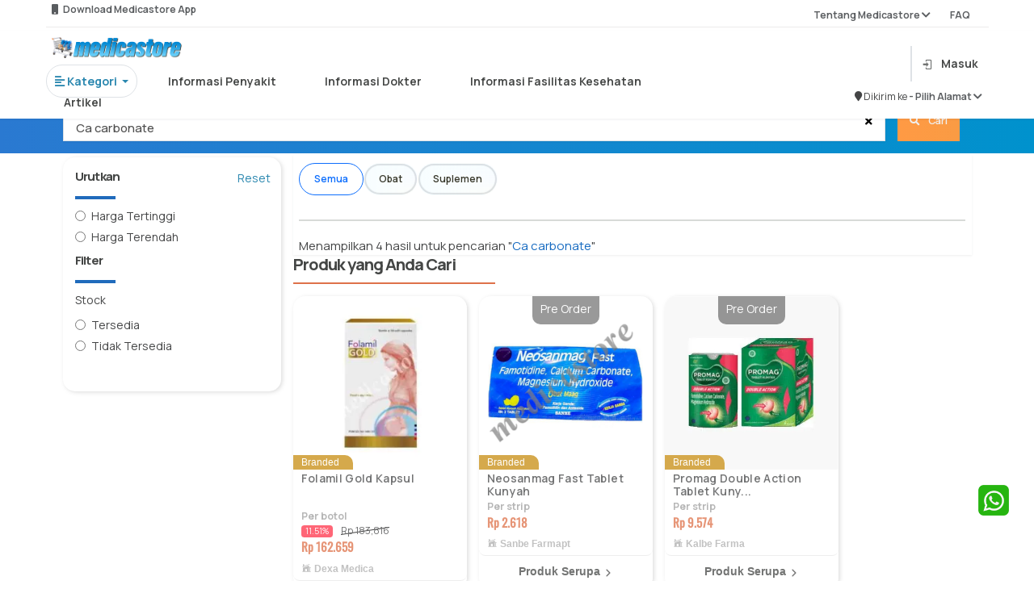

--- FILE ---
content_type: text/css
request_url: https://medicastore.com/themes/blue/css/icons-mdi.css
body_size: 70509
content:
@charset "UTF-8";
/*
Version: 5.0.0
Author: CoderThemes
File: Icons Css File
*/
@font-face {
  font-family: "dripicons-v2";
  src: url("../fonts/dripicons-v2.eot");
  src: url("../fonts/dripicons-v2.eot?#iefix") format("embedded-opentype"), url("../fonts/dripicons-v2.woff") format("woff"), url("../fonts/dripicons-v2.ttf") format("truetype"), url("../fonts/dripicons-v2.svg#dripicons-v2") format("svg");
  font-weight: normal;
  font-style: normal; }

[data-icon]:before {
  font-family: "dripicons-v2" !important;
  content: attr(data-icon);
  font-style: normal !important;
  font-weight: normal !important;
  font-variant: normal !important;
  text-transform: none !important;
  speak: none;
  line-height: 1;
  -webkit-font-smoothing: antialiased;
  -moz-osx-font-smoothing: grayscale; }

[class^="dripicons-"]:before,
[class*=" dripicons-"]:before {
  font-family: "dripicons-v2" !important;
  font-style: normal !important;
  font-weight: normal !important;
  font-variant: normal !important;
  text-transform: none !important;
  speak: none;
  line-height: 1;
  -webkit-font-smoothing: antialiased;
  -moz-osx-font-smoothing: grayscale;
  display: inline-block; }

.dripicons-alarm:before {
  content: "\61"; }

.dripicons-align-center:before {
  content: "\62"; }

.dripicons-align-justify:before {
  content: "\63"; }

.dripicons-align-left:before {
  content: "\64"; }

.dripicons-align-right:before {
  content: "\65"; }

.dripicons-anchor:before {
  content: "\66"; }

.dripicons-archive:before {
  content: "\67"; }

.dripicons-arrow-down:before {
  content: "\68"; }

.dripicons-arrow-left:before {
  content: "\69"; }

.dripicons-arrow-right:before {
  content: "\6a"; }

.dripicons-arrow-thin-down:before {
  content: "\6b"; }

.dripicons-arrow-thin-left:before {
  content: "\6c"; }

.dripicons-arrow-thin-right:before {
  content: "\6d"; }

.dripicons-arrow-thin-up:before {
  content: "\6e"; }

.dripicons-arrow-up:before {
  content: "\6f"; }

.dripicons-article:before {
  content: "\70"; }

.dripicons-backspace:before {
  content: "\71"; }

.dripicons-basket:before {
  content: "\72"; }

.dripicons-basketball:before {
  content: "\73"; }

.dripicons-battery-empty:before {
  content: "\74"; }

.dripicons-battery-full:before {
  content: "\75"; }

.dripicons-battery-low:before {
  content: "\76"; }

.dripicons-battery-medium:before {
  content: "\77"; }

.dripicons-bell:before {
  content: "\78"; }

.dripicons-blog:before {
  content: "\79"; }

.dripicons-bluetooth:before {
  content: "\7a"; }

.dripicons-bold:before {
  content: "\41"; }

.dripicons-bookmark:before {
  content: "\42"; }

.dripicons-bookmarks:before {
  content: "\43"; }

.dripicons-box:before {
  content: "\44"; }

.dripicons-briefcase:before {
  content: "\45"; }

.dripicons-brightness-low:before {
  content: "\46"; }

.dripicons-brightness-max:before {
  content: "\47"; }

.dripicons-brightness-medium:before {
  content: "\48"; }

.dripicons-broadcast:before {
  content: "\49"; }

.dripicons-browser:before {
  content: "\4a"; }

.dripicons-browser-upload:before {
  content: "\4b"; }

.dripicons-brush:before {
  content: "\4c"; }

.dripicons-calendar:before {
  content: "\4d"; }

.dripicons-camcorder:before {
  content: "\4e"; }

.dripicons-camera:before {
  content: "\4f"; }

.dripicons-card:before {
  content: "\50"; }

.dripicons-cart:before {
  content: "\51"; }

.dripicons-checklist:before {
  content: "\52"; }

.dripicons-checkmark:before {
  content: "\53"; }

.dripicons-chevron-down:before {
  content: "\54"; }

.dripicons-chevron-left:before {
  content: "\55"; }

.dripicons-chevron-right:before {
  content: "\56"; }

.dripicons-chevron-up:before {
  content: "\57"; }

.dripicons-clipboard:before {
  content: "\58"; }

.dripicons-clock:before {
  content: "\59"; }

.dripicons-clockwise:before {
  content: "\5a"; }

.dripicons-cloud:before {
  content: "\30"; }

.dripicons-cloud-download:before {
  content: "\31"; }

.dripicons-cloud-upload:before {
  content: "\32"; }

.dripicons-code:before {
  content: "\33"; }

.dripicons-contract:before {
  content: "\34"; }

.dripicons-contract-2:before {
  content: "\35"; }

.dripicons-conversation:before {
  content: "\36"; }

.dripicons-copy:before {
  content: "\37"; }

.dripicons-crop:before {
  content: "\38"; }

.dripicons-cross:before {
  content: "\39"; }

.dripicons-crosshair:before {
  content: "\21"; }

.dripicons-cutlery:before {
  content: "\22"; }

.dripicons-device-desktop:before {
  content: "\23"; }

.dripicons-device-mobile:before {
  content: "\24"; }

.dripicons-device-tablet:before {
  content: "\25"; }

.dripicons-direction:before {
  content: "\26"; }

.dripicons-disc:before {
  content: "\27"; }

.dripicons-document:before {
  content: "\28"; }

.dripicons-document-delete:before {
  content: "\29"; }

.dripicons-document-edit:before {
  content: "\2a"; }

.dripicons-document-new:before {
  content: "\2b"; }

.dripicons-document-remove:before {
  content: "\2c"; }

.dripicons-dot:before {
  content: "\2d"; }

.dripicons-dots-2:before {
  content: "\2e"; }

.dripicons-dots-3:before {
  content: "\2f"; }

.dripicons-download:before {
  content: "\3a"; }

.dripicons-duplicate:before {
  content: "\3b"; }

.dripicons-enter:before {
  content: "\3c"; }

.dripicons-exit:before {
  content: "\3d"; }

.dripicons-expand:before {
  content: "\3e"; }

.dripicons-expand-2:before {
  content: "\3f"; }

.dripicons-experiment:before {
  content: "\40"; }

.dripicons-export:before {
  content: "\5b"; }

.dripicons-feed:before {
  content: "\5d"; }

.dripicons-flag:before {
  content: "\5e"; }

.dripicons-flashlight:before {
  content: "\5f"; }

.dripicons-folder:before {
  content: "\60"; }

.dripicons-folder-open:before {
  content: "\7b"; }

.dripicons-forward:before {
  content: "\7c"; }

.dripicons-gaming:before {
  content: "\7d"; }

.dripicons-gear:before {
  content: "\7e"; }

.dripicons-graduation:before {
  content: "\5c"; }

.dripicons-graph-bar:before {
  content: "\e000"; }

.dripicons-graph-line:before {
  content: "\e001"; }

.dripicons-graph-pie:before {
  content: "\e002"; }

.dripicons-headset:before {
  content: "\e003"; }

.dripicons-heart:before {
  content: "\e004"; }

.dripicons-help:before {
  content: "\e005"; }

.dripicons-home:before {
  content: "\e006"; }

.dripicons-hourglass:before {
  content: "\e007"; }

.dripicons-inbox:before {
  content: "\e008"; }

.dripicons-information:before {
  content: "\e009"; }

.dripicons-italic:before {
  content: "\e00a"; }

.dripicons-jewel:before {
  content: "\e00b"; }

.dripicons-lifting:before {
  content: "\e00c"; }

.dripicons-lightbulb:before {
  content: "\e00d"; }

.dripicons-link:before {
  content: "\e00e"; }

.dripicons-link-broken:before {
  content: "\e00f"; }

.dripicons-list:before {
  content: "\e010"; }

.dripicons-loading:before {
  content: "\e011"; }

.dripicons-location:before {
  content: "\e012"; }

.dripicons-lock:before {
  content: "\e013"; }

.dripicons-lock-open:before {
  content: "\e014"; }

.dripicons-mail:before {
  content: "\e015"; }

.dripicons-map:before {
  content: "\e016"; }

.dripicons-media-loop:before {
  content: "\e017"; }

.dripicons-media-next:before {
  content: "\e018"; }

.dripicons-media-pause:before {
  content: "\e019"; }

.dripicons-media-play:before {
  content: "\e01a"; }

.dripicons-media-previous:before {
  content: "\e01b"; }

.dripicons-media-record:before {
  content: "\e01c"; }

.dripicons-media-shuffle:before {
  content: "\e01d"; }

.dripicons-media-stop:before {
  content: "\e01e"; }

.dripicons-medical:before {
  content: "\e01f"; }

.dripicons-menu:before {
  content: "\e020"; }

.dripicons-message:before {
  content: "\e021"; }

.dripicons-meter:before {
  content: "\e022"; }

.dripicons-microphone:before {
  content: "\e023"; }

.dripicons-minus:before {
  content: "\e024"; }

.dripicons-monitor:before {
  content: "\e025"; }

.dripicons-move:before {
  content: "\e026"; }

.dripicons-music:before {
  content: "\e027"; }

.dripicons-network-1:before {
  content: "\e028"; }

.dripicons-network-2:before {
  content: "\e029"; }

.dripicons-network-3:before {
  content: "\e02a"; }

.dripicons-network-4:before {
  content: "\e02b"; }

.dripicons-network-5:before {
  content: "\e02c"; }

.dripicons-pamphlet:before {
  content: "\e02d"; }

.dripicons-paperclip:before {
  content: "\e02e"; }

.dripicons-pencil:before {
  content: "\e02f"; }

.dripicons-phone:before {
  content: "\e030"; }

.dripicons-photo:before {
  content: "\e031"; }

.dripicons-photo-group:before {
  content: "\e032"; }

.dripicons-pill:before {
  content: "\e033"; }

.dripicons-pin:before {
  content: "\e034"; }

.dripicons-plus:before {
  content: "\e035"; }

.dripicons-power:before {
  content: "\e036"; }

.dripicons-preview:before {
  content: "\e037"; }

.dripicons-print:before {
  content: "\e038"; }

.dripicons-pulse:before {
  content: "\e039"; }

.dripicons-question:before {
  content: "\e03a"; }

.dripicons-reply:before {
  content: "\e03b"; }

.dripicons-reply-all:before {
  content: "\e03c"; }

.dripicons-return:before {
  content: "\e03d"; }

.dripicons-retweet:before {
  content: "\e03e"; }

.dripicons-rocket:before {
  content: "\e03f"; }

.dripicons-scale:before {
  content: "\e040"; }

.dripicons-search:before {
  content: "\e041"; }

.dripicons-shopping-bag:before {
  content: "\e042"; }

.dripicons-skip:before {
  content: "\e043"; }

.dripicons-stack:before {
  content: "\e044"; }

.dripicons-star:before {
  content: "\e045"; }

.dripicons-stopwatch:before {
  content: "\e046"; }

.dripicons-store:before {
  content: "\e047"; }

.dripicons-suitcase:before {
  content: "\e048"; }

.dripicons-swap:before {
  content: "\e049"; }

.dripicons-tag:before {
  content: "\e04a"; }

.dripicons-tag-delete:before {
  content: "\e04b"; }

.dripicons-tags:before {
  content: "\e04c"; }

.dripicons-thumbs-down:before {
  content: "\e04d"; }

.dripicons-thumbs-up:before {
  content: "\e04e"; }

.dripicons-ticket:before {
  content: "\e04f"; }

.dripicons-time-reverse:before {
  content: "\e050"; }

.dripicons-to-do:before {
  content: "\e051"; }

.dripicons-toggles:before {
  content: "\e052"; }

.dripicons-trash:before {
  content: "\e053"; }

.dripicons-trophy:before {
  content: "\e054"; }

.dripicons-upload:before {
  content: "\e055"; }

.dripicons-user:before {
  content: "\e056"; }

.dripicons-user-group:before {
  content: "\e057"; }

.dripicons-user-id:before {
  content: "\e058"; }

.dripicons-vibrate:before {
  content: "\e059"; }

.dripicons-view-apps:before {
  content: "\e05a"; }

.dripicons-view-list:before {
  content: "\e05b"; }

.dripicons-view-list-large:before {
  content: "\e05c"; }

.dripicons-view-thumb:before {
  content: "\e05d"; }

.dripicons-volume-full:before {
  content: "\e05e"; }

.dripicons-volume-low:before {
  content: "\e05f"; }

.dripicons-volume-medium:before {
  content: "\e060"; }

.dripicons-volume-off:before {
  content: "\e061"; }

.dripicons-wallet:before {
  content: "\e062"; }

.dripicons-warning:before {
  content: "\e063"; }

.dripicons-web:before {
  content: "\e064"; }

.dripicons-weight:before {
  content: "\e065"; }

.dripicons-wifi:before {
  content: "\e066"; }

.dripicons-wrong:before {
  content: "\e067"; }

.dripicons-zoom-in:before {
  content: "\e068"; }

.dripicons-zoom-out:before {
  content: "\e069"; }

/* MaterialDesignIcons.com */
@font-face {
  font-family: "Material Design Icons";
  src: url("../fonts/materialdesignicons-webfont.eot?v=5.9.55");
  src: url("../fonts/materialdesignicons-webfont.eot?#iefix&v=5.9.55") format("embedded-opentype"), url("../fonts/materialdesignicons-webfont.woff2?v=5.9.55") format("woff2"), url("../fonts/materialdesignicons-webfont.woff?v=5.9.55") format("woff"), url("../fonts/materialdesignicons-webfont.ttf?v=5.9.55") format("truetype");
  font-weight: normal;
  font-style: normal; }

.mdi:before,
.mdi-set {
  display: inline-block;
  font: normal normal normal 24px/1 "Material Design Icons";
  font-size: inherit;
  text-rendering: auto;
  line-height: inherit;
  -webkit-font-smoothing: antialiased;
  -moz-osx-font-smoothing: grayscale; }

.mdi-ab-testing::before {
  content: "\F01C9"; }

.mdi-abacus::before {
  content: "\F16E0"; }

.mdi-abjad-arabic::before {
  content: "\F1328"; }

.mdi-abjad-hebrew::before {
  content: "\F1329"; }

.mdi-abugida-devanagari::before {
  content: "\F132A"; }

.mdi-abugida-thai::before {
  content: "\F132B"; }

.mdi-access-point::before {
  content: "\F0003"; }

.mdi-access-point-check::before {
  content: "\F1538"; }

.mdi-access-point-minus::before {
  content: "\F1539"; }

.mdi-access-point-network::before {
  content: "\F0002"; }

.mdi-access-point-network-off::before {
  content: "\F0BE1"; }

.mdi-access-point-off::before {
  content: "\F1511"; }

.mdi-access-point-plus::before {
  content: "\F153A"; }

.mdi-access-point-remove::before {
  content: "\F153B"; }

.mdi-account::before {
  content: "\F0004"; }

.mdi-account-alert::before {
  content: "\F0005"; }

.mdi-account-alert-outline::before {
  content: "\F0B50"; }

.mdi-account-arrow-left::before {
  content: "\F0B51"; }

.mdi-account-arrow-left-outline::before {
  content: "\F0B52"; }

.mdi-account-arrow-right::before {
  content: "\F0B53"; }

.mdi-account-arrow-right-outline::before {
  content: "\F0B54"; }

.mdi-account-box::before {
  content: "\F0006"; }

.mdi-account-box-multiple::before {
  content: "\F0934"; }

.mdi-account-box-multiple-outline::before {
  content: "\F100A"; }

.mdi-account-box-outline::before {
  content: "\F0007"; }

.mdi-account-cancel::before {
  content: "\F12DF"; }

.mdi-account-cancel-outline::before {
  content: "\F12E0"; }

.mdi-account-cash::before {
  content: "\F1097"; }

.mdi-account-cash-outline::before {
  content: "\F1098"; }

.mdi-account-check::before {
  content: "\F0008"; }

.mdi-account-check-outline::before {
  content: "\F0BE2"; }

.mdi-account-child::before {
  content: "\F0A89"; }

.mdi-account-child-circle::before {
  content: "\F0A8A"; }

.mdi-account-child-outline::before {
  content: "\F10C8"; }

.mdi-account-circle::before {
  content: "\F0009"; }

.mdi-account-circle-outline::before {
  content: "\F0B55"; }

.mdi-account-clock::before {
  content: "\F0B56"; }

.mdi-account-clock-outline::before {
  content: "\F0B57"; }

.mdi-account-cog::before {
  content: "\F1370"; }

.mdi-account-cog-outline::before {
  content: "\F1371"; }

.mdi-account-convert::before {
  content: "\F000A"; }

.mdi-account-convert-outline::before {
  content: "\F1301"; }

.mdi-account-cowboy-hat::before {
  content: "\F0E9B"; }

.mdi-account-details::before {
  content: "\F0631"; }

.mdi-account-details-outline::before {
  content: "\F1372"; }

.mdi-account-edit::before {
  content: "\F06BC"; }

.mdi-account-edit-outline::before {
  content: "\F0FFB"; }

.mdi-account-group::before {
  content: "\F0849"; }

.mdi-account-group-outline::before {
  content: "\F0B58"; }

.mdi-account-hard-hat::before {
  content: "\F05B5"; }

.mdi-account-heart::before {
  content: "\F0899"; }

.mdi-account-heart-outline::before {
  content: "\F0BE3"; }

.mdi-account-key::before {
  content: "\F000B"; }

.mdi-account-key-outline::before {
  content: "\F0BE4"; }

.mdi-account-lock::before {
  content: "\F115E"; }

.mdi-account-lock-outline::before {
  content: "\F115F"; }

.mdi-account-minus::before {
  content: "\F000D"; }

.mdi-account-minus-outline::before {
  content: "\F0AEC"; }

.mdi-account-multiple::before {
  content: "\F000E"; }

.mdi-account-multiple-check::before {
  content: "\F08C5"; }

.mdi-account-multiple-check-outline::before {
  content: "\F11FE"; }

.mdi-account-multiple-minus::before {
  content: "\F05D3"; }

.mdi-account-multiple-minus-outline::before {
  content: "\F0BE5"; }

.mdi-account-multiple-outline::before {
  content: "\F000F"; }

.mdi-account-multiple-plus::before {
  content: "\F0010"; }

.mdi-account-multiple-plus-outline::before {
  content: "\F0800"; }

.mdi-account-multiple-remove::before {
  content: "\F120A"; }

.mdi-account-multiple-remove-outline::before {
  content: "\F120B"; }

.mdi-account-music::before {
  content: "\F0803"; }

.mdi-account-music-outline::before {
  content: "\F0CE9"; }

.mdi-account-network::before {
  content: "\F0011"; }

.mdi-account-network-outline::before {
  content: "\F0BE6"; }

.mdi-account-off::before {
  content: "\F0012"; }

.mdi-account-off-outline::before {
  content: "\F0BE7"; }

.mdi-account-outline::before {
  content: "\F0013"; }

.mdi-account-plus::before {
  content: "\F0014"; }

.mdi-account-plus-outline::before {
  content: "\F0801"; }

.mdi-account-question::before {
  content: "\F0B59"; }

.mdi-account-question-outline::before {
  content: "\F0B5A"; }

.mdi-account-reactivate::before {
  content: "\F152B"; }

.mdi-account-reactivate-outline::before {
  content: "\F152C"; }

.mdi-account-remove::before {
  content: "\F0015"; }

.mdi-account-remove-outline::before {
  content: "\F0AED"; }

.mdi-account-search::before {
  content: "\F0016"; }

.mdi-account-search-outline::before {
  content: "\F0935"; }

.mdi-account-settings::before {
  content: "\F0630"; }

.mdi-account-settings-outline::before {
  content: "\F10C9"; }

.mdi-account-star::before {
  content: "\F0017"; }

.mdi-account-star-outline::before {
  content: "\F0BE8"; }

.mdi-account-supervisor::before {
  content: "\F0A8B"; }

.mdi-account-supervisor-circle::before {
  content: "\F0A8C"; }

.mdi-account-supervisor-circle-outline::before {
  content: "\F14EC"; }

.mdi-account-supervisor-outline::before {
  content: "\F112D"; }

.mdi-account-switch::before {
  content: "\F0019"; }

.mdi-account-switch-outline::before {
  content: "\F04CB"; }

.mdi-account-tie::before {
  content: "\F0CE3"; }

.mdi-account-tie-outline::before {
  content: "\F10CA"; }

.mdi-account-tie-voice::before {
  content: "\F1308"; }

.mdi-account-tie-voice-off::before {
  content: "\F130A"; }

.mdi-account-tie-voice-off-outline::before {
  content: "\F130B"; }

.mdi-account-tie-voice-outline::before {
  content: "\F1309"; }

.mdi-account-voice::before {
  content: "\F05CB"; }

.mdi-adjust::before {
  content: "\F001A"; }

.mdi-adobe::before {
  content: "\F0936"; }

.mdi-adobe-acrobat::before {
  content: "\F0F9D"; }

.mdi-air-conditioner::before {
  content: "\F001B"; }

.mdi-air-filter::before {
  content: "\F0D43"; }

.mdi-air-horn::before {
  content: "\F0DAC"; }

.mdi-air-humidifier::before {
  content: "\F1099"; }

.mdi-air-humidifier-off::before {
  content: "\F1466"; }

.mdi-air-purifier::before {
  content: "\F0D44"; }

.mdi-airbag::before {
  content: "\F0BE9"; }

.mdi-airballoon::before {
  content: "\F001C"; }

.mdi-airballoon-outline::before {
  content: "\F100B"; }

.mdi-airplane::before {
  content: "\F001D"; }

.mdi-airplane-landing::before {
  content: "\F05D4"; }

.mdi-airplane-off::before {
  content: "\F001E"; }

.mdi-airplane-takeoff::before {
  content: "\F05D5"; }

.mdi-airport::before {
  content: "\F084B"; }

.mdi-alarm::before {
  content: "\F0020"; }

.mdi-alarm-bell::before {
  content: "\F078E"; }

.mdi-alarm-check::before {
  content: "\F0021"; }

.mdi-alarm-light::before {
  content: "\F078F"; }

.mdi-alarm-light-off::before {
  content: "\F171E"; }

.mdi-alarm-light-off-outline::before {
  content: "\F171F"; }

.mdi-alarm-light-outline::before {
  content: "\F0BEA"; }

.mdi-alarm-multiple::before {
  content: "\F0022"; }

.mdi-alarm-note::before {
  content: "\F0E71"; }

.mdi-alarm-note-off::before {
  content: "\F0E72"; }

.mdi-alarm-off::before {
  content: "\F0023"; }

.mdi-alarm-panel::before {
  content: "\F15C4"; }

.mdi-alarm-panel-outline::before {
  content: "\F15C5"; }

.mdi-alarm-plus::before {
  content: "\F0024"; }

.mdi-alarm-snooze::before {
  content: "\F068E"; }

.mdi-album::before {
  content: "\F0025"; }

.mdi-alert::before {
  content: "\F0026"; }

.mdi-alert-box::before {
  content: "\F0027"; }

.mdi-alert-box-outline::before {
  content: "\F0CE4"; }

.mdi-alert-circle::before {
  content: "\F0028"; }

.mdi-alert-circle-check::before {
  content: "\F11ED"; }

.mdi-alert-circle-check-outline::before {
  content: "\F11EE"; }

.mdi-alert-circle-outline::before {
  content: "\F05D6"; }

.mdi-alert-decagram::before {
  content: "\F06BD"; }

.mdi-alert-decagram-outline::before {
  content: "\F0CE5"; }

.mdi-alert-minus::before {
  content: "\F14BB"; }

.mdi-alert-minus-outline::before {
  content: "\F14BE"; }

.mdi-alert-octagon::before {
  content: "\F0029"; }

.mdi-alert-octagon-outline::before {
  content: "\F0CE6"; }

.mdi-alert-octagram::before {
  content: "\F0767"; }

.mdi-alert-octagram-outline::before {
  content: "\F0CE7"; }

.mdi-alert-outline::before {
  content: "\F002A"; }

.mdi-alert-plus::before {
  content: "\F14BA"; }

.mdi-alert-plus-outline::before {
  content: "\F14BD"; }

.mdi-alert-remove::before {
  content: "\F14BC"; }

.mdi-alert-remove-outline::before {
  content: "\F14BF"; }

.mdi-alert-rhombus::before {
  content: "\F11CE"; }

.mdi-alert-rhombus-outline::before {
  content: "\F11CF"; }

.mdi-alien::before {
  content: "\F089A"; }

.mdi-alien-outline::before {
  content: "\F10CB"; }

.mdi-align-horizontal-center::before {
  content: "\F11C3"; }

.mdi-align-horizontal-left::before {
  content: "\F11C2"; }

.mdi-align-horizontal-right::before {
  content: "\F11C4"; }

.mdi-align-vertical-bottom::before {
  content: "\F11C5"; }

.mdi-align-vertical-center::before {
  content: "\F11C6"; }

.mdi-align-vertical-top::before {
  content: "\F11C7"; }

.mdi-all-inclusive::before {
  content: "\F06BE"; }

.mdi-allergy::before {
  content: "\F1258"; }

.mdi-alpha::before {
  content: "\F002B"; }

.mdi-alpha-a::before {
  content: "\F0AEE"; }

.mdi-alpha-a-box::before {
  content: "\F0B08"; }

.mdi-alpha-a-box-outline::before {
  content: "\F0BEB"; }

.mdi-alpha-a-circle::before {
  content: "\F0BEC"; }

.mdi-alpha-a-circle-outline::before {
  content: "\F0BED"; }

.mdi-alpha-b::before {
  content: "\F0AEF"; }

.mdi-alpha-b-box::before {
  content: "\F0B09"; }

.mdi-alpha-b-box-outline::before {
  content: "\F0BEE"; }

.mdi-alpha-b-circle::before {
  content: "\F0BEF"; }

.mdi-alpha-b-circle-outline::before {
  content: "\F0BF0"; }

.mdi-alpha-c::before {
  content: "\F0AF0"; }

.mdi-alpha-c-box::before {
  content: "\F0B0A"; }

.mdi-alpha-c-box-outline::before {
  content: "\F0BF1"; }

.mdi-alpha-c-circle::before {
  content: "\F0BF2"; }

.mdi-alpha-c-circle-outline::before {
  content: "\F0BF3"; }

.mdi-alpha-d::before {
  content: "\F0AF1"; }

.mdi-alpha-d-box::before {
  content: "\F0B0B"; }

.mdi-alpha-d-box-outline::before {
  content: "\F0BF4"; }

.mdi-alpha-d-circle::before {
  content: "\F0BF5"; }

.mdi-alpha-d-circle-outline::before {
  content: "\F0BF6"; }

.mdi-alpha-e::before {
  content: "\F0AF2"; }

.mdi-alpha-e-box::before {
  content: "\F0B0C"; }

.mdi-alpha-e-box-outline::before {
  content: "\F0BF7"; }

.mdi-alpha-e-circle::before {
  content: "\F0BF8"; }

.mdi-alpha-e-circle-outline::before {
  content: "\F0BF9"; }

.mdi-alpha-f::before {
  content: "\F0AF3"; }

.mdi-alpha-f-box::before {
  content: "\F0B0D"; }

.mdi-alpha-f-box-outline::before {
  content: "\F0BFA"; }

.mdi-alpha-f-circle::before {
  content: "\F0BFB"; }

.mdi-alpha-f-circle-outline::before {
  content: "\F0BFC"; }

.mdi-alpha-g::before {
  content: "\F0AF4"; }

.mdi-alpha-g-box::before {
  content: "\F0B0E"; }

.mdi-alpha-g-box-outline::before {
  content: "\F0BFD"; }

.mdi-alpha-g-circle::before {
  content: "\F0BFE"; }

.mdi-alpha-g-circle-outline::before {
  content: "\F0BFF"; }

.mdi-alpha-h::before {
  content: "\F0AF5"; }

.mdi-alpha-h-box::before {
  content: "\F0B0F"; }

.mdi-alpha-h-box-outline::before {
  content: "\F0C00"; }

.mdi-alpha-h-circle::before {
  content: "\F0C01"; }

.mdi-alpha-h-circle-outline::before {
  content: "\F0C02"; }

.mdi-alpha-i::before {
  content: "\F0AF6"; }

.mdi-alpha-i-box::before {
  content: "\F0B10"; }

.mdi-alpha-i-box-outline::before {
  content: "\F0C03"; }

.mdi-alpha-i-circle::before {
  content: "\F0C04"; }

.mdi-alpha-i-circle-outline::before {
  content: "\F0C05"; }

.mdi-alpha-j::before {
  content: "\F0AF7"; }

.mdi-alpha-j-box::before {
  content: "\F0B11"; }

.mdi-alpha-j-box-outline::before {
  content: "\F0C06"; }

.mdi-alpha-j-circle::before {
  content: "\F0C07"; }

.mdi-alpha-j-circle-outline::before {
  content: "\F0C08"; }

.mdi-alpha-k::before {
  content: "\F0AF8"; }

.mdi-alpha-k-box::before {
  content: "\F0B12"; }

.mdi-alpha-k-box-outline::before {
  content: "\F0C09"; }

.mdi-alpha-k-circle::before {
  content: "\F0C0A"; }

.mdi-alpha-k-circle-outline::before {
  content: "\F0C0B"; }

.mdi-alpha-l::before {
  content: "\F0AF9"; }

.mdi-alpha-l-box::before {
  content: "\F0B13"; }

.mdi-alpha-l-box-outline::before {
  content: "\F0C0C"; }

.mdi-alpha-l-circle::before {
  content: "\F0C0D"; }

.mdi-alpha-l-circle-outline::before {
  content: "\F0C0E"; }

.mdi-alpha-m::before {
  content: "\F0AFA"; }

.mdi-alpha-m-box::before {
  content: "\F0B14"; }

.mdi-alpha-m-box-outline::before {
  content: "\F0C0F"; }

.mdi-alpha-m-circle::before {
  content: "\F0C10"; }

.mdi-alpha-m-circle-outline::before {
  content: "\F0C11"; }

.mdi-alpha-n::before {
  content: "\F0AFB"; }

.mdi-alpha-n-box::before {
  content: "\F0B15"; }

.mdi-alpha-n-box-outline::before {
  content: "\F0C12"; }

.mdi-alpha-n-circle::before {
  content: "\F0C13"; }

.mdi-alpha-n-circle-outline::before {
  content: "\F0C14"; }

.mdi-alpha-o::before {
  content: "\F0AFC"; }

.mdi-alpha-o-box::before {
  content: "\F0B16"; }

.mdi-alpha-o-box-outline::before {
  content: "\F0C15"; }

.mdi-alpha-o-circle::before {
  content: "\F0C16"; }

.mdi-alpha-o-circle-outline::before {
  content: "\F0C17"; }

.mdi-alpha-p::before {
  content: "\F0AFD"; }

.mdi-alpha-p-box::before {
  content: "\F0B17"; }

.mdi-alpha-p-box-outline::before {
  content: "\F0C18"; }

.mdi-alpha-p-circle::before {
  content: "\F0C19"; }

.mdi-alpha-p-circle-outline::before {
  content: "\F0C1A"; }

.mdi-alpha-q::before {
  content: "\F0AFE"; }

.mdi-alpha-q-box::before {
  content: "\F0B18"; }

.mdi-alpha-q-box-outline::before {
  content: "\F0C1B"; }

.mdi-alpha-q-circle::before {
  content: "\F0C1C"; }

.mdi-alpha-q-circle-outline::before {
  content: "\F0C1D"; }

.mdi-alpha-r::before {
  content: "\F0AFF"; }

.mdi-alpha-r-box::before {
  content: "\F0B19"; }

.mdi-alpha-r-box-outline::before {
  content: "\F0C1E"; }

.mdi-alpha-r-circle::before {
  content: "\F0C1F"; }

.mdi-alpha-r-circle-outline::before {
  content: "\F0C20"; }

.mdi-alpha-s::before {
  content: "\F0B00"; }

.mdi-alpha-s-box::before {
  content: "\F0B1A"; }

.mdi-alpha-s-box-outline::before {
  content: "\F0C21"; }

.mdi-alpha-s-circle::before {
  content: "\F0C22"; }

.mdi-alpha-s-circle-outline::before {
  content: "\F0C23"; }

.mdi-alpha-t::before {
  content: "\F0B01"; }

.mdi-alpha-t-box::before {
  content: "\F0B1B"; }

.mdi-alpha-t-box-outline::before {
  content: "\F0C24"; }

.mdi-alpha-t-circle::before {
  content: "\F0C25"; }

.mdi-alpha-t-circle-outline::before {
  content: "\F0C26"; }

.mdi-alpha-u::before {
  content: "\F0B02"; }

.mdi-alpha-u-box::before {
  content: "\F0B1C"; }

.mdi-alpha-u-box-outline::before {
  content: "\F0C27"; }

.mdi-alpha-u-circle::before {
  content: "\F0C28"; }

.mdi-alpha-u-circle-outline::before {
  content: "\F0C29"; }

.mdi-alpha-v::before {
  content: "\F0B03"; }

.mdi-alpha-v-box::before {
  content: "\F0B1D"; }

.mdi-alpha-v-box-outline::before {
  content: "\F0C2A"; }

.mdi-alpha-v-circle::before {
  content: "\F0C2B"; }

.mdi-alpha-v-circle-outline::before {
  content: "\F0C2C"; }

.mdi-alpha-w::before {
  content: "\F0B04"; }

.mdi-alpha-w-box::before {
  content: "\F0B1E"; }

.mdi-alpha-w-box-outline::before {
  content: "\F0C2D"; }

.mdi-alpha-w-circle::before {
  content: "\F0C2E"; }

.mdi-alpha-w-circle-outline::before {
  content: "\F0C2F"; }

.mdi-alpha-x::before {
  content: "\F0B05"; }

.mdi-alpha-x-box::before {
  content: "\F0B1F"; }

.mdi-alpha-x-box-outline::before {
  content: "\F0C30"; }

.mdi-alpha-x-circle::before {
  content: "\F0C31"; }

.mdi-alpha-x-circle-outline::before {
  content: "\F0C32"; }

.mdi-alpha-y::before {
  content: "\F0B06"; }

.mdi-alpha-y-box::before {
  content: "\F0B20"; }

.mdi-alpha-y-box-outline::before {
  content: "\F0C33"; }

.mdi-alpha-y-circle::before {
  content: "\F0C34"; }

.mdi-alpha-y-circle-outline::before {
  content: "\F0C35"; }

.mdi-alpha-z::before {
  content: "\F0B07"; }

.mdi-alpha-z-box::before {
  content: "\F0B21"; }

.mdi-alpha-z-box-outline::before {
  content: "\F0C36"; }

.mdi-alpha-z-circle::before {
  content: "\F0C37"; }

.mdi-alpha-z-circle-outline::before {
  content: "\F0C38"; }

.mdi-alphabet-aurebesh::before {
  content: "\F132C"; }

.mdi-alphabet-cyrillic::before {
  content: "\F132D"; }

.mdi-alphabet-greek::before {
  content: "\F132E"; }

.mdi-alphabet-latin::before {
  content: "\F132F"; }

.mdi-alphabet-piqad::before {
  content: "\F1330"; }

.mdi-alphabet-tengwar::before {
  content: "\F1337"; }

.mdi-alphabetical::before {
  content: "\F002C"; }

.mdi-alphabetical-off::before {
  content: "\F100C"; }

.mdi-alphabetical-variant::before {
  content: "\F100D"; }

.mdi-alphabetical-variant-off::before {
  content: "\F100E"; }

.mdi-altimeter::before {
  content: "\F05D7"; }

.mdi-amazon::before {
  content: "\F002D"; }

.mdi-amazon-alexa::before {
  content: "\F08C6"; }

.mdi-ambulance::before {
  content: "\F002F"; }

.mdi-ammunition::before {
  content: "\F0CE8"; }

.mdi-ampersand::before {
  content: "\F0A8D"; }

.mdi-amplifier::before {
  content: "\F0030"; }

.mdi-amplifier-off::before {
  content: "\F11B5"; }

.mdi-anchor::before {
  content: "\F0031"; }

.mdi-android::before {
  content: "\F0032"; }

.mdi-android-auto::before {
  content: "\F0A8E"; }

.mdi-android-debug-bridge::before {
  content: "\F0033"; }

.mdi-android-messages::before {
  content: "\F0D45"; }

.mdi-android-studio::before {
  content: "\F0034"; }

.mdi-angle-acute::before {
  content: "\F0937"; }

.mdi-angle-obtuse::before {
  content: "\F0938"; }

.mdi-angle-right::before {
  content: "\F0939"; }

.mdi-angular::before {
  content: "\F06B2"; }

.mdi-angularjs::before {
  content: "\F06BF"; }

.mdi-animation::before {
  content: "\F05D8"; }

.mdi-animation-outline::before {
  content: "\F0A8F"; }

.mdi-animation-play::before {
  content: "\F093A"; }

.mdi-animation-play-outline::before {
  content: "\F0A90"; }

.mdi-ansible::before {
  content: "\F109A"; }

.mdi-antenna::before {
  content: "\F1119"; }

.mdi-anvil::before {
  content: "\F089B"; }

.mdi-apache-kafka::before {
  content: "\F100F"; }

.mdi-api::before {
  content: "\F109B"; }

.mdi-api-off::before {
  content: "\F1257"; }

.mdi-apple::before {
  content: "\F0035"; }

.mdi-apple-airplay::before {
  content: "\F001F"; }

.mdi-apple-finder::before {
  content: "\F0036"; }

.mdi-apple-icloud::before {
  content: "\F0038"; }

.mdi-apple-ios::before {
  content: "\F0037"; }

.mdi-apple-keyboard-caps::before {
  content: "\F0632"; }

.mdi-apple-keyboard-command::before {
  content: "\F0633"; }

.mdi-apple-keyboard-control::before {
  content: "\F0634"; }

.mdi-apple-keyboard-option::before {
  content: "\F0635"; }

.mdi-apple-keyboard-shift::before {
  content: "\F0636"; }

.mdi-apple-safari::before {
  content: "\F0039"; }

.mdi-application::before {
  content: "\F0614"; }

.mdi-application-cog::before {
  content: "\F1577"; }

.mdi-application-export::before {
  content: "\F0DAD"; }

.mdi-application-import::before {
  content: "\F0DAE"; }

.mdi-application-settings::before {
  content: "\F1555"; }

.mdi-approximately-equal::before {
  content: "\F0F9E"; }

.mdi-approximately-equal-box::before {
  content: "\F0F9F"; }

.mdi-apps::before {
  content: "\F003B"; }

.mdi-apps-box::before {
  content: "\F0D46"; }

.mdi-arch::before {
  content: "\F08C7"; }

.mdi-archive::before {
  content: "\F003C"; }

.mdi-archive-alert::before {
  content: "\F14FD"; }

.mdi-archive-alert-outline::before {
  content: "\F14FE"; }

.mdi-archive-arrow-down::before {
  content: "\F1259"; }

.mdi-archive-arrow-down-outline::before {
  content: "\F125A"; }

.mdi-archive-arrow-up::before {
  content: "\F125B"; }

.mdi-archive-arrow-up-outline::before {
  content: "\F125C"; }

.mdi-archive-outline::before {
  content: "\F120E"; }

.mdi-arm-flex::before {
  content: "\F0FD7"; }

.mdi-arm-flex-outline::before {
  content: "\F0FD6"; }

.mdi-arrange-bring-forward::before {
  content: "\F003D"; }

.mdi-arrange-bring-to-front::before {
  content: "\F003E"; }

.mdi-arrange-send-backward::before {
  content: "\F003F"; }

.mdi-arrange-send-to-back::before {
  content: "\F0040"; }

.mdi-arrow-all::before {
  content: "\F0041"; }

.mdi-arrow-bottom-left::before {
  content: "\F0042"; }

.mdi-arrow-bottom-left-bold-outline::before {
  content: "\F09B7"; }

.mdi-arrow-bottom-left-thick::before {
  content: "\F09B8"; }

.mdi-arrow-bottom-left-thin-circle-outline::before {
  content: "\F1596"; }

.mdi-arrow-bottom-right::before {
  content: "\F0043"; }

.mdi-arrow-bottom-right-bold-outline::before {
  content: "\F09B9"; }

.mdi-arrow-bottom-right-thick::before {
  content: "\F09BA"; }

.mdi-arrow-bottom-right-thin-circle-outline::before {
  content: "\F1595"; }

.mdi-arrow-collapse::before {
  content: "\F0615"; }

.mdi-arrow-collapse-all::before {
  content: "\F0044"; }

.mdi-arrow-collapse-down::before {
  content: "\F0792"; }

.mdi-arrow-collapse-horizontal::before {
  content: "\F084C"; }

.mdi-arrow-collapse-left::before {
  content: "\F0793"; }

.mdi-arrow-collapse-right::before {
  content: "\F0794"; }

.mdi-arrow-collapse-up::before {
  content: "\F0795"; }

.mdi-arrow-collapse-vertical::before {
  content: "\F084D"; }

.mdi-arrow-decision::before {
  content: "\F09BB"; }

.mdi-arrow-decision-auto::before {
  content: "\F09BC"; }

.mdi-arrow-decision-auto-outline::before {
  content: "\F09BD"; }

.mdi-arrow-decision-outline::before {
  content: "\F09BE"; }

.mdi-arrow-down::before {
  content: "\F0045"; }

.mdi-arrow-down-bold::before {
  content: "\F072E"; }

.mdi-arrow-down-bold-box::before {
  content: "\F072F"; }

.mdi-arrow-down-bold-box-outline::before {
  content: "\F0730"; }

.mdi-arrow-down-bold-circle::before {
  content: "\F0047"; }

.mdi-arrow-down-bold-circle-outline::before {
  content: "\F0048"; }

.mdi-arrow-down-bold-hexagon-outline::before {
  content: "\F0049"; }

.mdi-arrow-down-bold-outline::before {
  content: "\F09BF"; }

.mdi-arrow-down-box::before {
  content: "\F06C0"; }

.mdi-arrow-down-circle::before {
  content: "\F0CDB"; }

.mdi-arrow-down-circle-outline::before {
  content: "\F0CDC"; }

.mdi-arrow-down-drop-circle::before {
  content: "\F004A"; }

.mdi-arrow-down-drop-circle-outline::before {
  content: "\F004B"; }

.mdi-arrow-down-thick::before {
  content: "\F0046"; }

.mdi-arrow-down-thin-circle-outline::before {
  content: "\F1599"; }

.mdi-arrow-expand::before {
  content: "\F0616"; }

.mdi-arrow-expand-all::before {
  content: "\F004C"; }

.mdi-arrow-expand-down::before {
  content: "\F0796"; }

.mdi-arrow-expand-horizontal::before {
  content: "\F084E"; }

.mdi-arrow-expand-left::before {
  content: "\F0797"; }

.mdi-arrow-expand-right::before {
  content: "\F0798"; }

.mdi-arrow-expand-up::before {
  content: "\F0799"; }

.mdi-arrow-expand-vertical::before {
  content: "\F084F"; }

.mdi-arrow-horizontal-lock::before {
  content: "\F115B"; }

.mdi-arrow-left::before {
  content: "\F004D"; }

.mdi-arrow-left-bold::before {
  content: "\F0731"; }

.mdi-arrow-left-bold-box::before {
  content: "\F0732"; }

.mdi-arrow-left-bold-box-outline::before {
  content: "\F0733"; }

.mdi-arrow-left-bold-circle::before {
  content: "\F004F"; }

.mdi-arrow-left-bold-circle-outline::before {
  content: "\F0050"; }

.mdi-arrow-left-bold-hexagon-outline::before {
  content: "\F0051"; }

.mdi-arrow-left-bold-outline::before {
  content: "\F09C0"; }

.mdi-arrow-left-box::before {
  content: "\F06C1"; }

.mdi-arrow-left-circle::before {
  content: "\F0CDD"; }

.mdi-arrow-left-circle-outline::before {
  content: "\F0CDE"; }

.mdi-arrow-left-drop-circle::before {
  content: "\F0052"; }

.mdi-arrow-left-drop-circle-outline::before {
  content: "\F0053"; }

.mdi-arrow-left-right::before {
  content: "\F0E73"; }

.mdi-arrow-left-right-bold::before {
  content: "\F0E74"; }

.mdi-arrow-left-right-bold-outline::before {
  content: "\F09C1"; }

.mdi-arrow-left-thick::before {
  content: "\F004E"; }

.mdi-arrow-left-thin-circle-outline::before {
  content: "\F159A"; }

.mdi-arrow-right::before {
  content: "\F0054"; }

.mdi-arrow-right-bold::before {
  content: "\F0734"; }

.mdi-arrow-right-bold-box::before {
  content: "\F0735"; }

.mdi-arrow-right-bold-box-outline::before {
  content: "\F0736"; }

.mdi-arrow-right-bold-circle::before {
  content: "\F0056"; }

.mdi-arrow-right-bold-circle-outline::before {
  content: "\F0057"; }

.mdi-arrow-right-bold-hexagon-outline::before {
  content: "\F0058"; }

.mdi-arrow-right-bold-outline::before {
  content: "\F09C2"; }

.mdi-arrow-right-box::before {
  content: "\F06C2"; }

.mdi-arrow-right-circle::before {
  content: "\F0CDF"; }

.mdi-arrow-right-circle-outline::before {
  content: "\F0CE0"; }

.mdi-arrow-right-drop-circle::before {
  content: "\F0059"; }

.mdi-arrow-right-drop-circle-outline::before {
  content: "\F005A"; }

.mdi-arrow-right-thick::before {
  content: "\F0055"; }

.mdi-arrow-right-thin-circle-outline::before {
  content: "\F1598"; }

.mdi-arrow-split-horizontal::before {
  content: "\F093B"; }

.mdi-arrow-split-vertical::before {
  content: "\F093C"; }

.mdi-arrow-top-left::before {
  content: "\F005B"; }

.mdi-arrow-top-left-bold-outline::before {
  content: "\F09C3"; }

.mdi-arrow-top-left-bottom-right::before {
  content: "\F0E75"; }

.mdi-arrow-top-left-bottom-right-bold::before {
  content: "\F0E76"; }

.mdi-arrow-top-left-thick::before {
  content: "\F09C4"; }

.mdi-arrow-top-left-thin-circle-outline::before {
  content: "\F1593"; }

.mdi-arrow-top-right::before {
  content: "\F005C"; }

.mdi-arrow-top-right-bold-outline::before {
  content: "\F09C5"; }

.mdi-arrow-top-right-bottom-left::before {
  content: "\F0E77"; }

.mdi-arrow-top-right-bottom-left-bold::before {
  content: "\F0E78"; }

.mdi-arrow-top-right-thick::before {
  content: "\F09C6"; }

.mdi-arrow-top-right-thin-circle-outline::before {
  content: "\F1594"; }

.mdi-arrow-up::before {
  content: "\F005D"; }

.mdi-arrow-up-bold::before {
  content: "\F0737"; }

.mdi-arrow-up-bold-box::before {
  content: "\F0738"; }

.mdi-arrow-up-bold-box-outline::before {
  content: "\F0739"; }

.mdi-arrow-up-bold-circle::before {
  content: "\F005F"; }

.mdi-arrow-up-bold-circle-outline::before {
  content: "\F0060"; }

.mdi-arrow-up-bold-hexagon-outline::before {
  content: "\F0061"; }

.mdi-arrow-up-bold-outline::before {
  content: "\F09C7"; }

.mdi-arrow-up-box::before {
  content: "\F06C3"; }

.mdi-arrow-up-circle::before {
  content: "\F0CE1"; }

.mdi-arrow-up-circle-outline::before {
  content: "\F0CE2"; }

.mdi-arrow-up-down::before {
  content: "\F0E79"; }

.mdi-arrow-up-down-bold::before {
  content: "\F0E7A"; }

.mdi-arrow-up-down-bold-outline::before {
  content: "\F09C8"; }

.mdi-arrow-up-drop-circle::before {
  content: "\F0062"; }

.mdi-arrow-up-drop-circle-outline::before {
  content: "\F0063"; }

.mdi-arrow-up-thick::before {
  content: "\F005E"; }

.mdi-arrow-up-thin-circle-outline::before {
  content: "\F1597"; }

.mdi-arrow-vertical-lock::before {
  content: "\F115C"; }

.mdi-artstation::before {
  content: "\F0B5B"; }

.mdi-aspect-ratio::before {
  content: "\F0A24"; }

.mdi-assistant::before {
  content: "\F0064"; }

.mdi-asterisk::before {
  content: "\F06C4"; }

.mdi-at::before {
  content: "\F0065"; }

.mdi-atlassian::before {
  content: "\F0804"; }

.mdi-atm::before {
  content: "\F0D47"; }

.mdi-atom::before {
  content: "\F0768"; }

.mdi-atom-variant::before {
  content: "\F0E7B"; }

.mdi-attachment::before {
  content: "\F0066"; }

.mdi-audio-video::before {
  content: "\F093D"; }

.mdi-audio-video-off::before {
  content: "\F11B6"; }

.mdi-augmented-reality::before {
  content: "\F0850"; }

.mdi-auto-download::before {
  content: "\F137E"; }

.mdi-auto-fix::before {
  content: "\F0068"; }

.mdi-auto-upload::before {
  content: "\F0069"; }

.mdi-autorenew::before {
  content: "\F006A"; }

.mdi-av-timer::before {
  content: "\F006B"; }

.mdi-aws::before {
  content: "\F0E0F"; }

.mdi-axe::before {
  content: "\F08C8"; }

.mdi-axis::before {
  content: "\F0D48"; }

.mdi-axis-arrow::before {
  content: "\F0D49"; }

.mdi-axis-arrow-info::before {
  content: "\F140E"; }

.mdi-axis-arrow-lock::before {
  content: "\F0D4A"; }

.mdi-axis-lock::before {
  content: "\F0D4B"; }

.mdi-axis-x-arrow::before {
  content: "\F0D4C"; }

.mdi-axis-x-arrow-lock::before {
  content: "\F0D4D"; }

.mdi-axis-x-rotate-clockwise::before {
  content: "\F0D4E"; }

.mdi-axis-x-rotate-counterclockwise::before {
  content: "\F0D4F"; }

.mdi-axis-x-y-arrow-lock::before {
  content: "\F0D50"; }

.mdi-axis-y-arrow::before {
  content: "\F0D51"; }

.mdi-axis-y-arrow-lock::before {
  content: "\F0D52"; }

.mdi-axis-y-rotate-clockwise::before {
  content: "\F0D53"; }

.mdi-axis-y-rotate-counterclockwise::before {
  content: "\F0D54"; }

.mdi-axis-z-arrow::before {
  content: "\F0D55"; }

.mdi-axis-z-arrow-lock::before {
  content: "\F0D56"; }

.mdi-axis-z-rotate-clockwise::before {
  content: "\F0D57"; }

.mdi-axis-z-rotate-counterclockwise::before {
  content: "\F0D58"; }

.mdi-babel::before {
  content: "\F0A25"; }

.mdi-baby::before {
  content: "\F006C"; }

.mdi-baby-bottle::before {
  content: "\F0F39"; }

.mdi-baby-bottle-outline::before {
  content: "\F0F3A"; }

.mdi-baby-buggy::before {
  content: "\F13E0"; }

.mdi-baby-carriage::before {
  content: "\F068F"; }

.mdi-baby-carriage-off::before {
  content: "\F0FA0"; }

.mdi-baby-face::before {
  content: "\F0E7C"; }

.mdi-baby-face-outline::before {
  content: "\F0E7D"; }

.mdi-backburger::before {
  content: "\F006D"; }

.mdi-backspace::before {
  content: "\F006E"; }

.mdi-backspace-outline::before {
  content: "\F0B5C"; }

.mdi-backspace-reverse::before {
  content: "\F0E7E"; }

.mdi-backspace-reverse-outline::before {
  content: "\F0E7F"; }

.mdi-backup-restore::before {
  content: "\F006F"; }

.mdi-bacteria::before {
  content: "\F0ED5"; }

.mdi-bacteria-outline::before {
  content: "\F0ED6"; }

.mdi-badge-account::before {
  content: "\F0DA7"; }

.mdi-badge-account-alert::before {
  content: "\F0DA8"; }

.mdi-badge-account-alert-outline::before {
  content: "\F0DA9"; }

.mdi-badge-account-horizontal::before {
  content: "\F0E0D"; }

.mdi-badge-account-horizontal-outline::before {
  content: "\F0E0E"; }

.mdi-badge-account-outline::before {
  content: "\F0DAA"; }

.mdi-badminton::before {
  content: "\F0851"; }

.mdi-bag-carry-on::before {
  content: "\F0F3B"; }

.mdi-bag-carry-on-check::before {
  content: "\F0D65"; }

.mdi-bag-carry-on-off::before {
  content: "\F0F3C"; }

.mdi-bag-checked::before {
  content: "\F0F3D"; }

.mdi-bag-personal::before {
  content: "\F0E10"; }

.mdi-bag-personal-off::before {
  content: "\F0E11"; }

.mdi-bag-personal-off-outline::before {
  content: "\F0E12"; }

.mdi-bag-personal-outline::before {
  content: "\F0E13"; }

.mdi-bag-suitcase::before {
  content: "\F158B"; }

.mdi-bag-suitcase-off::before {
  content: "\F158D"; }

.mdi-bag-suitcase-off-outline::before {
  content: "\F158E"; }

.mdi-bag-suitcase-outline::before {
  content: "\F158C"; }

.mdi-baguette::before {
  content: "\F0F3E"; }

.mdi-balloon::before {
  content: "\F0A26"; }

.mdi-ballot::before {
  content: "\F09C9"; }

.mdi-ballot-outline::before {
  content: "\F09CA"; }

.mdi-ballot-recount::before {
  content: "\F0C39"; }

.mdi-ballot-recount-outline::before {
  content: "\F0C3A"; }

.mdi-bandage::before {
  content: "\F0DAF"; }

.mdi-bandcamp::before {
  content: "\F0675"; }

.mdi-bank::before {
  content: "\F0070"; }

.mdi-bank-check::before {
  content: "\F1655"; }

.mdi-bank-minus::before {
  content: "\F0DB0"; }

.mdi-bank-off::before {
  content: "\F1656"; }

.mdi-bank-off-outline::before {
  content: "\F1657"; }

.mdi-bank-outline::before {
  content: "\F0E80"; }

.mdi-bank-plus::before {
  content: "\F0DB1"; }

.mdi-bank-remove::before {
  content: "\F0DB2"; }

.mdi-bank-transfer::before {
  content: "\F0A27"; }

.mdi-bank-transfer-in::before {
  content: "\F0A28"; }

.mdi-bank-transfer-out::before {
  content: "\F0A29"; }

.mdi-barcode::before {
  content: "\F0071"; }

.mdi-barcode-off::before {
  content: "\F1236"; }

.mdi-barcode-scan::before {
  content: "\F0072"; }

.mdi-barley::before {
  content: "\F0073"; }

.mdi-barley-off::before {
  content: "\F0B5D"; }

.mdi-barn::before {
  content: "\F0B5E"; }

.mdi-barrel::before {
  content: "\F0074"; }

.mdi-baseball::before {
  content: "\F0852"; }

.mdi-baseball-bat::before {
  content: "\F0853"; }

.mdi-baseball-diamond::before {
  content: "\F15EC"; }

.mdi-baseball-diamond-outline::before {
  content: "\F15ED"; }

.mdi-bash::before {
  content: "\F1183"; }

.mdi-basket::before {
  content: "\F0076"; }

.mdi-basket-fill::before {
  content: "\F0077"; }

.mdi-basket-minus::before {
  content: "\F1523"; }

.mdi-basket-minus-outline::before {
  content: "\F1524"; }

.mdi-basket-off::before {
  content: "\F1525"; }

.mdi-basket-off-outline::before {
  content: "\F1526"; }

.mdi-basket-outline::before {
  content: "\F1181"; }

.mdi-basket-plus::before {
  content: "\F1527"; }

.mdi-basket-plus-outline::before {
  content: "\F1528"; }

.mdi-basket-remove::before {
  content: "\F1529"; }

.mdi-basket-remove-outline::before {
  content: "\F152A"; }

.mdi-basket-unfill::before {
  content: "\F0078"; }

.mdi-basketball::before {
  content: "\F0806"; }

.mdi-basketball-hoop::before {
  content: "\F0C3B"; }

.mdi-basketball-hoop-outline::before {
  content: "\F0C3C"; }

.mdi-bat::before {
  content: "\F0B5F"; }

.mdi-battery::before {
  content: "\F0079"; }

.mdi-battery-10::before {
  content: "\F007A"; }

.mdi-battery-10-bluetooth::before {
  content: "\F093E"; }

.mdi-battery-20::before {
  content: "\F007B"; }

.mdi-battery-20-bluetooth::before {
  content: "\F093F"; }

.mdi-battery-30::before {
  content: "\F007C"; }

.mdi-battery-30-bluetooth::before {
  content: "\F0940"; }

.mdi-battery-40::before {
  content: "\F007D"; }

.mdi-battery-40-bluetooth::before {
  content: "\F0941"; }

.mdi-battery-50::before {
  content: "\F007E"; }

.mdi-battery-50-bluetooth::before {
  content: "\F0942"; }

.mdi-battery-60::before {
  content: "\F007F"; }

.mdi-battery-60-bluetooth::before {
  content: "\F0943"; }

.mdi-battery-70::before {
  content: "\F0080"; }

.mdi-battery-70-bluetooth::before {
  content: "\F0944"; }

.mdi-battery-80::before {
  content: "\F0081"; }

.mdi-battery-80-bluetooth::before {
  content: "\F0945"; }

.mdi-battery-90::before {
  content: "\F0082"; }

.mdi-battery-90-bluetooth::before {
  content: "\F0946"; }

.mdi-battery-alert::before {
  content: "\F0083"; }

.mdi-battery-alert-bluetooth::before {
  content: "\F0947"; }

.mdi-battery-alert-variant::before {
  content: "\F10CC"; }

.mdi-battery-alert-variant-outline::before {
  content: "\F10CD"; }

.mdi-battery-bluetooth::before {
  content: "\F0948"; }

.mdi-battery-bluetooth-variant::before {
  content: "\F0949"; }

.mdi-battery-charging::before {
  content: "\F0084"; }

.mdi-battery-charging-10::before {
  content: "\F089C"; }

.mdi-battery-charging-100::before {
  content: "\F0085"; }

.mdi-battery-charging-20::before {
  content: "\F0086"; }

.mdi-battery-charging-30::before {
  content: "\F0087"; }

.mdi-battery-charging-40::before {
  content: "\F0088"; }

.mdi-battery-charging-50::before {
  content: "\F089D"; }

.mdi-battery-charging-60::before {
  content: "\F0089"; }

.mdi-battery-charging-70::before {
  content: "\F089E"; }

.mdi-battery-charging-80::before {
  content: "\F008A"; }

.mdi-battery-charging-90::before {
  content: "\F008B"; }

.mdi-battery-charging-high::before {
  content: "\F12A6"; }

.mdi-battery-charging-low::before {
  content: "\F12A4"; }

.mdi-battery-charging-medium::before {
  content: "\F12A5"; }

.mdi-battery-charging-outline::before {
  content: "\F089F"; }

.mdi-battery-charging-wireless::before {
  content: "\F0807"; }

.mdi-battery-charging-wireless-10::before {
  content: "\F0808"; }

.mdi-battery-charging-wireless-20::before {
  content: "\F0809"; }

.mdi-battery-charging-wireless-30::before {
  content: "\F080A"; }

.mdi-battery-charging-wireless-40::before {
  content: "\F080B"; }

.mdi-battery-charging-wireless-50::before {
  content: "\F080C"; }

.mdi-battery-charging-wireless-60::before {
  content: "\F080D"; }

.mdi-battery-charging-wireless-70::before {
  content: "\F080E"; }

.mdi-battery-charging-wireless-80::before {
  content: "\F080F"; }

.mdi-battery-charging-wireless-90::before {
  content: "\F0810"; }

.mdi-battery-charging-wireless-alert::before {
  content: "\F0811"; }

.mdi-battery-charging-wireless-outline::before {
  content: "\F0812"; }

.mdi-battery-heart::before {
  content: "\F120F"; }

.mdi-battery-heart-outline::before {
  content: "\F1210"; }

.mdi-battery-heart-variant::before {
  content: "\F1211"; }

.mdi-battery-high::before {
  content: "\F12A3"; }

.mdi-battery-low::before {
  content: "\F12A1"; }

.mdi-battery-medium::before {
  content: "\F12A2"; }

.mdi-battery-minus::before {
  content: "\F008C"; }

.mdi-battery-negative::before {
  content: "\F008D"; }

.mdi-battery-off::before {
  content: "\F125D"; }

.mdi-battery-off-outline::before {
  content: "\F125E"; }

.mdi-battery-outline::before {
  content: "\F008E"; }

.mdi-battery-plus::before {
  content: "\F008F"; }

.mdi-battery-positive::before {
  content: "\F0090"; }

.mdi-battery-unknown::before {
  content: "\F0091"; }

.mdi-battery-unknown-bluetooth::before {
  content: "\F094A"; }

.mdi-battlenet::before {
  content: "\F0B60"; }

.mdi-beach::before {
  content: "\F0092"; }

.mdi-beaker::before {
  content: "\F0CEA"; }

.mdi-beaker-alert::before {
  content: "\F1229"; }

.mdi-beaker-alert-outline::before {
  content: "\F122A"; }

.mdi-beaker-check::before {
  content: "\F122B"; }

.mdi-beaker-check-outline::before {
  content: "\F122C"; }

.mdi-beaker-minus::before {
  content: "\F122D"; }

.mdi-beaker-minus-outline::before {
  content: "\F122E"; }

.mdi-beaker-outline::before {
  content: "\F0690"; }

.mdi-beaker-plus::before {
  content: "\F122F"; }

.mdi-beaker-plus-outline::before {
  content: "\F1230"; }

.mdi-beaker-question::before {
  content: "\F1231"; }

.mdi-beaker-question-outline::before {
  content: "\F1232"; }

.mdi-beaker-remove::before {
  content: "\F1233"; }

.mdi-beaker-remove-outline::before {
  content: "\F1234"; }

.mdi-bed::before {
  content: "\F02E3"; }

.mdi-bed-double::before {
  content: "\F0FD4"; }

.mdi-bed-double-outline::before {
  content: "\F0FD3"; }

.mdi-bed-empty::before {
  content: "\F08A0"; }

.mdi-bed-king::before {
  content: "\F0FD2"; }

.mdi-bed-king-outline::before {
  content: "\F0FD1"; }

.mdi-bed-outline::before {
  content: "\F0099"; }

.mdi-bed-queen::before {
  content: "\F0FD0"; }

.mdi-bed-queen-outline::before {
  content: "\F0FDB"; }

.mdi-bed-single::before {
  content: "\F106D"; }

.mdi-bed-single-outline::before {
  content: "\F106E"; }

.mdi-bee::before {
  content: "\F0FA1"; }

.mdi-bee-flower::before {
  content: "\F0FA2"; }

.mdi-beehive-off-outline::before {
  content: "\F13ED"; }

.mdi-beehive-outline::before {
  content: "\F10CE"; }

.mdi-beekeeper::before {
  content: "\F14E2"; }

.mdi-beer::before {
  content: "\F0098"; }

.mdi-beer-outline::before {
  content: "\F130C"; }

.mdi-bell::before {
  content: "\F009A"; }

.mdi-bell-alert::before {
  content: "\F0D59"; }

.mdi-bell-alert-outline::before {
  content: "\F0E81"; }

.mdi-bell-cancel::before {
  content: "\F13E7"; }

.mdi-bell-cancel-outline::before {
  content: "\F13E8"; }

.mdi-bell-check::before {
  content: "\F11E5"; }

.mdi-bell-check-outline::before {
  content: "\F11E6"; }

.mdi-bell-circle::before {
  content: "\F0D5A"; }

.mdi-bell-circle-outline::before {
  content: "\F0D5B"; }

.mdi-bell-minus::before {
  content: "\F13E9"; }

.mdi-bell-minus-outline::before {
  content: "\F13EA"; }

.mdi-bell-off::before {
  content: "\F009B"; }

.mdi-bell-off-outline::before {
  content: "\F0A91"; }

.mdi-bell-outline::before {
  content: "\F009C"; }

.mdi-bell-plus::before {
  content: "\F009D"; }

.mdi-bell-plus-outline::before {
  content: "\F0A92"; }

.mdi-bell-remove::before {
  content: "\F13EB"; }

.mdi-bell-remove-outline::before {
  content: "\F13EC"; }

.mdi-bell-ring::before {
  content: "\F009E"; }

.mdi-bell-ring-outline::before {
  content: "\F009F"; }

.mdi-bell-sleep::before {
  content: "\F00A0"; }

.mdi-bell-sleep-outline::before {
  content: "\F0A93"; }

.mdi-beta::before {
  content: "\F00A1"; }

.mdi-betamax::before {
  content: "\F09CB"; }

.mdi-biathlon::before {
  content: "\F0E14"; }

.mdi-bicycle::before {
  content: "\F109C"; }

.mdi-bicycle-basket::before {
  content: "\F1235"; }

.mdi-bicycle-electric::before {
  content: "\F15B4"; }

.mdi-bicycle-penny-farthing::before {
  content: "\F15E9"; }

.mdi-bike::before {
  content: "\F00A3"; }

.mdi-bike-fast::before {
  content: "\F111F"; }

.mdi-billboard::before {
  content: "\F1010"; }

.mdi-billiards::before {
  content: "\F0B61"; }

.mdi-billiards-rack::before {
  content: "\F0B62"; }

.mdi-binoculars::before {
  content: "\F00A5"; }

.mdi-bio::before {
  content: "\F00A6"; }

.mdi-biohazard::before {
  content: "\F00A7"; }

.mdi-bird::before {
  content: "\F15C6"; }

.mdi-bitbucket::before {
  content: "\F00A8"; }

.mdi-bitcoin::before {
  content: "\F0813"; }

.mdi-black-mesa::before {
  content: "\F00A9"; }

.mdi-blender::before {
  content: "\F0CEB"; }

.mdi-blender-software::before {
  content: "\F00AB"; }

.mdi-blinds::before {
  content: "\F00AC"; }

.mdi-blinds-open::before {
  content: "\F1011"; }

.mdi-block-helper::before {
  content: "\F00AD"; }

.mdi-blogger::before {
  content: "\F00AE"; }

.mdi-blood-bag::before {
  content: "\F0CEC"; }

.mdi-bluetooth::before {
  content: "\F00AF"; }

.mdi-bluetooth-audio::before {
  content: "\F00B0"; }

.mdi-bluetooth-connect::before {
  content: "\F00B1"; }

.mdi-bluetooth-off::before {
  content: "\F00B2"; }

.mdi-bluetooth-settings::before {
  content: "\F00B3"; }

.mdi-bluetooth-transfer::before {
  content: "\F00B4"; }

.mdi-blur::before {
  content: "\F00B5"; }

.mdi-blur-linear::before {
  content: "\F00B6"; }

.mdi-blur-off::before {
  content: "\F00B7"; }

.mdi-blur-radial::before {
  content: "\F00B8"; }

.mdi-bolnisi-cross::before {
  content: "\F0CED"; }

.mdi-bolt::before {
  content: "\F0DB3"; }

.mdi-bomb::before {
  content: "\F0691"; }

.mdi-bomb-off::before {
  content: "\F06C5"; }

.mdi-bone::before {
  content: "\F00B9"; }

.mdi-book::before {
  content: "\F00BA"; }

.mdi-book-account::before {
  content: "\F13AD"; }

.mdi-book-account-outline::before {
  content: "\F13AE"; }

.mdi-book-alert::before {
  content: "\F167C"; }

.mdi-book-alert-outline::before {
  content: "\F167D"; }

.mdi-book-alphabet::before {
  content: "\F061D"; }

.mdi-book-arrow-down::before {
  content: "\F167E"; }

.mdi-book-arrow-down-outline::before {
  content: "\F167F"; }

.mdi-book-arrow-left::before {
  content: "\F1680"; }

.mdi-book-arrow-left-outline::before {
  content: "\F1681"; }

.mdi-book-arrow-right::before {
  content: "\F1682"; }

.mdi-book-arrow-right-outline::before {
  content: "\F1683"; }

.mdi-book-arrow-up::before {
  content: "\F1684"; }

.mdi-book-arrow-up-outline::before {
  content: "\F1685"; }

.mdi-book-cancel::before {
  content: "\F1686"; }

.mdi-book-cancel-outline::before {
  content: "\F1687"; }

.mdi-book-check::before {
  content: "\F14F3"; }

.mdi-book-check-outline::before {
  content: "\F14F4"; }

.mdi-book-clock::before {
  content: "\F1688"; }

.mdi-book-clock-outline::before {
  content: "\F1689"; }

.mdi-book-cog::before {
  content: "\F168A"; }

.mdi-book-cog-outline::before {
  content: "\F168B"; }

.mdi-book-cross::before {
  content: "\F00A2"; }

.mdi-book-edit::before {
  content: "\F168C"; }

.mdi-book-edit-outline::before {
  content: "\F168D"; }

.mdi-book-education::before {
  content: "\F16C9"; }

.mdi-book-education-outline::before {
  content: "\F16CA"; }

.mdi-book-information-variant::before {
  content: "\F106F"; }

.mdi-book-lock::before {
  content: "\F079A"; }

.mdi-book-lock-open::before {
  content: "\F079B"; }

.mdi-book-lock-open-outline::before {
  content: "\F168E"; }

.mdi-book-lock-outline::before {
  content: "\F168F"; }

.mdi-book-marker::before {
  content: "\F1690"; }

.mdi-book-marker-outline::before {
  content: "\F1691"; }

.mdi-book-minus::before {
  content: "\F05D9"; }

.mdi-book-minus-multiple::before {
  content: "\F0A94"; }

.mdi-book-minus-multiple-outline::before {
  content: "\F090B"; }

.mdi-book-minus-outline::before {
  content: "\F1692"; }

.mdi-book-multiple::before {
  content: "\F00BB"; }

.mdi-book-multiple-outline::before {
  content: "\F0436"; }

.mdi-book-music::before {
  content: "\F0067"; }

.mdi-book-music-outline::before {
  content: "\F1693"; }

.mdi-book-off::before {
  content: "\F1694"; }

.mdi-book-off-outline::before {
  content: "\F1695"; }

.mdi-book-open::before {
  content: "\F00BD"; }

.mdi-book-open-blank-variant::before {
  content: "\F00BE"; }

.mdi-book-open-outline::before {
  content: "\F0B63"; }

.mdi-book-open-page-variant::before {
  content: "\F05DA"; }

.mdi-book-open-page-variant-outline::before {
  content: "\F15D6"; }

.mdi-book-open-variant::before {
  content: "\F14F7"; }

.mdi-book-outline::before {
  content: "\F0B64"; }

.mdi-book-play::before {
  content: "\F0E82"; }

.mdi-book-play-outline::before {
  content: "\F0E83"; }

.mdi-book-plus::before {
  content: "\F05DB"; }

.mdi-book-plus-multiple::before {
  content: "\F0A95"; }

.mdi-book-plus-multiple-outline::before {
  content: "\F0ADE"; }

.mdi-book-plus-outline::before {
  content: "\F1696"; }

.mdi-book-refresh::before {
  content: "\F1697"; }

.mdi-book-refresh-outline::before {
  content: "\F1698"; }

.mdi-book-remove::before {
  content: "\F0A97"; }

.mdi-book-remove-multiple::before {
  content: "\F0A96"; }

.mdi-book-remove-multiple-outline::before {
  content: "\F04CA"; }

.mdi-book-remove-outline::before {
  content: "\F1699"; }

.mdi-book-search::before {
  content: "\F0E84"; }

.mdi-book-search-outline::before {
  content: "\F0E85"; }

.mdi-book-settings::before {
  content: "\F169A"; }

.mdi-book-settings-outline::before {
  content: "\F169B"; }

.mdi-book-sync::before {
  content: "\F169C"; }

.mdi-book-sync-outline::before {
  content: "\F16C8"; }

.mdi-book-variant::before {
  content: "\F00BF"; }

.mdi-book-variant-multiple::before {
  content: "\F00BC"; }

.mdi-bookmark::before {
  content: "\F00C0"; }

.mdi-bookmark-check::before {
  content: "\F00C1"; }

.mdi-bookmark-check-outline::before {
  content: "\F137B"; }

.mdi-bookmark-minus::before {
  content: "\F09CC"; }

.mdi-bookmark-minus-outline::before {
  content: "\F09CD"; }

.mdi-bookmark-multiple::before {
  content: "\F0E15"; }

.mdi-bookmark-multiple-outline::before {
  content: "\F0E16"; }

.mdi-bookmark-music::before {
  content: "\F00C2"; }

.mdi-bookmark-music-outline::before {
  content: "\F1379"; }

.mdi-bookmark-off::before {
  content: "\F09CE"; }

.mdi-bookmark-off-outline::before {
  content: "\F09CF"; }

.mdi-bookmark-outline::before {
  content: "\F00C3"; }

.mdi-bookmark-plus::before {
  content: "\F00C5"; }

.mdi-bookmark-plus-outline::before {
  content: "\F00C4"; }

.mdi-bookmark-remove::before {
  content: "\F00C6"; }

.mdi-bookmark-remove-outline::before {
  content: "\F137A"; }

.mdi-bookshelf::before {
  content: "\F125F"; }

.mdi-boom-gate::before {
  content: "\F0E86"; }

.mdi-boom-gate-alert::before {
  content: "\F0E87"; }

.mdi-boom-gate-alert-outline::before {
  content: "\F0E88"; }

.mdi-boom-gate-down::before {
  content: "\F0E89"; }

.mdi-boom-gate-down-outline::before {
  content: "\F0E8A"; }

.mdi-boom-gate-outline::before {
  content: "\F0E8B"; }

.mdi-boom-gate-up::before {
  content: "\F0E8C"; }

.mdi-boom-gate-up-outline::before {
  content: "\F0E8D"; }

.mdi-boombox::before {
  content: "\F05DC"; }

.mdi-boomerang::before {
  content: "\F10CF"; }

.mdi-bootstrap::before {
  content: "\F06C6"; }

.mdi-border-all::before {
  content: "\F00C7"; }

.mdi-border-all-variant::before {
  content: "\F08A1"; }

.mdi-border-bottom::before {
  content: "\F00C8"; }

.mdi-border-bottom-variant::before {
  content: "\F08A2"; }

.mdi-border-color::before {
  content: "\F00C9"; }

.mdi-border-horizontal::before {
  content: "\F00CA"; }

.mdi-border-inside::before {
  content: "\F00CB"; }

.mdi-border-left::before {
  content: "\F00CC"; }

.mdi-border-left-variant::before {
  content: "\F08A3"; }

.mdi-border-none::before {
  content: "\F00CD"; }

.mdi-border-none-variant::before {
  content: "\F08A4"; }

.mdi-border-outside::before {
  content: "\F00CE"; }

.mdi-border-right::before {
  content: "\F00CF"; }

.mdi-border-right-variant::before {
  content: "\F08A5"; }

.mdi-border-style::before {
  content: "\F00D0"; }

.mdi-border-top::before {
  content: "\F00D1"; }

.mdi-border-top-variant::before {
  content: "\F08A6"; }

.mdi-border-vertical::before {
  content: "\F00D2"; }

.mdi-bottle-soda::before {
  content: "\F1070"; }

.mdi-bottle-soda-classic::before {
  content: "\F1071"; }

.mdi-bottle-soda-classic-outline::before {
  content: "\F1363"; }

.mdi-bottle-soda-outline::before {
  content: "\F1072"; }

.mdi-bottle-tonic::before {
  content: "\F112E"; }

.mdi-bottle-tonic-outline::before {
  content: "\F112F"; }

.mdi-bottle-tonic-plus::before {
  content: "\F1130"; }

.mdi-bottle-tonic-plus-outline::before {
  content: "\F1131"; }

.mdi-bottle-tonic-skull::before {
  content: "\F1132"; }

.mdi-bottle-tonic-skull-outline::before {
  content: "\F1133"; }

.mdi-bottle-wine::before {
  content: "\F0854"; }

.mdi-bottle-wine-outline::before {
  content: "\F1310"; }

.mdi-bow-tie::before {
  content: "\F0678"; }

.mdi-bowl::before {
  content: "\F028E"; }

.mdi-bowl-mix::before {
  content: "\F0617"; }

.mdi-bowl-mix-outline::before {
  content: "\F02E4"; }

.mdi-bowl-outline::before {
  content: "\F02A9"; }

.mdi-bowling::before {
  content: "\F00D3"; }

.mdi-box::before {
  content: "\F00D4"; }

.mdi-box-cutter::before {
  content: "\F00D5"; }

.mdi-box-cutter-off::before {
  content: "\F0B4A"; }

.mdi-box-shadow::before {
  content: "\F0637"; }

.mdi-boxing-glove::before {
  content: "\F0B65"; }

.mdi-braille::before {
  content: "\F09D0"; }

.mdi-brain::before {
  content: "\F09D1"; }

.mdi-bread-slice::before {
  content: "\F0CEE"; }

.mdi-bread-slice-outline::before {
  content: "\F0CEF"; }

.mdi-bridge::before {
  content: "\F0618"; }

.mdi-briefcase::before {
  content: "\F00D6"; }

.mdi-briefcase-account::before {
  content: "\F0CF0"; }

.mdi-briefcase-account-outline::before {
  content: "\F0CF1"; }

.mdi-briefcase-check::before {
  content: "\F00D7"; }

.mdi-briefcase-check-outline::before {
  content: "\F131E"; }

.mdi-briefcase-clock::before {
  content: "\F10D0"; }

.mdi-briefcase-clock-outline::before {
  content: "\F10D1"; }

.mdi-briefcase-download::before {
  content: "\F00D8"; }

.mdi-briefcase-download-outline::before {
  content: "\F0C3D"; }

.mdi-briefcase-edit::before {
  content: "\F0A98"; }

.mdi-briefcase-edit-outline::before {
  content: "\F0C3E"; }

.mdi-briefcase-minus::before {
  content: "\F0A2A"; }

.mdi-briefcase-minus-outline::before {
  content: "\F0C3F"; }

.mdi-briefcase-off::before {
  content: "\F1658"; }

.mdi-briefcase-off-outline::before {
  content: "\F1659"; }

.mdi-briefcase-outline::before {
  content: "\F0814"; }

.mdi-briefcase-plus::before {
  content: "\F0A2B"; }

.mdi-briefcase-plus-outline::before {
  content: "\F0C40"; }

.mdi-briefcase-remove::before {
  content: "\F0A2C"; }

.mdi-briefcase-remove-outline::before {
  content: "\F0C41"; }

.mdi-briefcase-search::before {
  content: "\F0A2D"; }

.mdi-briefcase-search-outline::before {
  content: "\F0C42"; }

.mdi-briefcase-upload::before {
  content: "\F00D9"; }

.mdi-briefcase-upload-outline::before {
  content: "\F0C43"; }

.mdi-briefcase-variant::before {
  content: "\F1494"; }

.mdi-briefcase-variant-off::before {
  content: "\F165A"; }

.mdi-briefcase-variant-off-outline::before {
  content: "\F165B"; }

.mdi-briefcase-variant-outline::before {
  content: "\F1495"; }

.mdi-brightness-1::before {
  content: "\F00DA"; }

.mdi-brightness-2::before {
  content: "\F00DB"; }

.mdi-brightness-3::before {
  content: "\F00DC"; }

.mdi-brightness-4::before {
  content: "\F00DD"; }

.mdi-brightness-5::before {
  content: "\F00DE"; }

.mdi-brightness-6::before {
  content: "\F00DF"; }

.mdi-brightness-7::before {
  content: "\F00E0"; }

.mdi-brightness-auto::before {
  content: "\F00E1"; }

.mdi-brightness-percent::before {
  content: "\F0CF2"; }

.mdi-broadcast::before {
  content: "\F1720"; }

.mdi-broadcast-off::before {
  content: "\F1721"; }

.mdi-broom::before {
  content: "\F00E2"; }

.mdi-brush::before {
  content: "\F00E3"; }

.mdi-bucket::before {
  content: "\F1415"; }

.mdi-bucket-outline::before {
  content: "\F1416"; }

.mdi-buddhism::before {
  content: "\F094B"; }

.mdi-buffer::before {
  content: "\F0619"; }

.mdi-buffet::before {
  content: "\F0578"; }

.mdi-bug::before {
  content: "\F00E4"; }

.mdi-bug-check::before {
  content: "\F0A2E"; }

.mdi-bug-check-outline::before {
  content: "\F0A2F"; }

.mdi-bug-outline::before {
  content: "\F0A30"; }

.mdi-bugle::before {
  content: "\F0DB4"; }

.mdi-bulldozer::before {
  content: "\F0B22"; }

.mdi-bullet::before {
  content: "\F0CF3"; }

.mdi-bulletin-board::before {
  content: "\F00E5"; }

.mdi-bullhorn::before {
  content: "\F00E6"; }

.mdi-bullhorn-outline::before {
  content: "\F0B23"; }

.mdi-bullseye::before {
  content: "\F05DD"; }

.mdi-bullseye-arrow::before {
  content: "\F08C9"; }

.mdi-bulma::before {
  content: "\F12E7"; }

.mdi-bunk-bed::before {
  content: "\F1302"; }

.mdi-bunk-bed-outline::before {
  content: "\F0097"; }

.mdi-bus::before {
  content: "\F00E7"; }

.mdi-bus-alert::before {
  content: "\F0A99"; }

.mdi-bus-articulated-end::before {
  content: "\F079C"; }

.mdi-bus-articulated-front::before {
  content: "\F079D"; }

.mdi-bus-clock::before {
  content: "\F08CA"; }

.mdi-bus-double-decker::before {
  content: "\F079E"; }

.mdi-bus-marker::before {
  content: "\F1212"; }

.mdi-bus-multiple::before {
  content: "\F0F3F"; }

.mdi-bus-school::before {
  content: "\F079F"; }

.mdi-bus-side::before {
  content: "\F07A0"; }

.mdi-bus-stop::before {
  content: "\F1012"; }

.mdi-bus-stop-covered::before {
  content: "\F1013"; }

.mdi-bus-stop-uncovered::before {
  content: "\F1014"; }

.mdi-butterfly::before {
  content: "\F1589"; }

.mdi-butterfly-outline::before {
  content: "\F158A"; }

.mdi-cable-data::before {
  content: "\F1394"; }

.mdi-cached::before {
  content: "\F00E8"; }

.mdi-cactus::before {
  content: "\F0DB5"; }

.mdi-cake::before {
  content: "\F00E9"; }

.mdi-cake-layered::before {
  content: "\F00EA"; }

.mdi-cake-variant::before {
  content: "\F00EB"; }

.mdi-calculator::before {
  content: "\F00EC"; }

.mdi-calculator-variant::before {
  content: "\F0A9A"; }

.mdi-calculator-variant-outline::before {
  content: "\F15A6"; }

.mdi-calendar::before {
  content: "\F00ED"; }

.mdi-calendar-account::before {
  content: "\F0ED7"; }

.mdi-calendar-account-outline::before {
  content: "\F0ED8"; }

.mdi-calendar-alert::before {
  content: "\F0A31"; }

.mdi-calendar-arrow-left::before {
  content: "\F1134"; }

.mdi-calendar-arrow-right::before {
  content: "\F1135"; }

.mdi-calendar-blank::before {
  content: "\F00EE"; }

.mdi-calendar-blank-multiple::before {
  content: "\F1073"; }

.mdi-calendar-blank-outline::before {
  content: "\F0B66"; }

.mdi-calendar-check::before {
  content: "\F00EF"; }

.mdi-calendar-check-outline::before {
  content: "\F0C44"; }

.mdi-calendar-clock::before {
  content: "\F00F0"; }

.mdi-calendar-clock-outline::before {
  content: "\F16E1"; }

.mdi-calendar-cursor::before {
  content: "\F157B"; }

.mdi-calendar-edit::before {
  content: "\F08A7"; }

.mdi-calendar-end::before {
  content: "\F166C"; }

.mdi-calendar-export::before {
  content: "\F0B24"; }

.mdi-calendar-heart::before {
  content: "\F09D2"; }

.mdi-calendar-import::before {
  content: "\F0B25"; }

.mdi-calendar-lock::before {
  content: "\F1641"; }

.mdi-calendar-lock-outline::before {
  content: "\F1642"; }

.mdi-calendar-minus::before {
  content: "\F0D5C"; }

.mdi-calendar-month::before {
  content: "\F0E17"; }

.mdi-calendar-month-outline::before {
  content: "\F0E18"; }

.mdi-calendar-multiple::before {
  content: "\F00F1"; }

.mdi-calendar-multiple-check::before {
  content: "\F00F2"; }

.mdi-calendar-multiselect::before {
  content: "\F0A32"; }

.mdi-calendar-outline::before {
  content: "\F0B67"; }

.mdi-calendar-plus::before {
  content: "\F00F3"; }

.mdi-calendar-question::before {
  content: "\F0692"; }

.mdi-calendar-range::before {
  content: "\F0679"; }

.mdi-calendar-range-outline::before {
  content: "\F0B68"; }

.mdi-calendar-refresh::before {
  content: "\F01E1"; }

.mdi-calendar-refresh-outline::before {
  content: "\F0203"; }

.mdi-calendar-remove::before {
  content: "\F00F4"; }

.mdi-calendar-remove-outline::before {
  content: "\F0C45"; }

.mdi-calendar-search::before {
  content: "\F094C"; }

.mdi-calendar-star::before {
  content: "\F09D3"; }

.mdi-calendar-start::before {
  content: "\F166D"; }

.mdi-calendar-sync::before {
  content: "\F0E8E"; }

.mdi-calendar-sync-outline::before {
  content: "\F0E8F"; }

.mdi-calendar-text::before {
  content: "\F00F5"; }

.mdi-calendar-text-outline::before {
  content: "\F0C46"; }

.mdi-calendar-today::before {
  content: "\F00F6"; }

.mdi-calendar-week::before {
  content: "\F0A33"; }

.mdi-calendar-week-begin::before {
  content: "\F0A34"; }

.mdi-calendar-weekend::before {
  content: "\F0ED9"; }

.mdi-calendar-weekend-outline::before {
  content: "\F0EDA"; }

.mdi-call-made::before {
  content: "\F00F7"; }

.mdi-call-merge::before {
  content: "\F00F8"; }

.mdi-call-missed::before {
  content: "\F00F9"; }

.mdi-call-received::before {
  content: "\F00FA"; }

.mdi-call-split::before {
  content: "\F00FB"; }

.mdi-camcorder::before {
  content: "\F00FC"; }

.mdi-camcorder-off::before {
  content: "\F00FF"; }

.mdi-camera::before {
  content: "\F0100"; }

.mdi-camera-account::before {
  content: "\F08CB"; }

.mdi-camera-burst::before {
  content: "\F0693"; }

.mdi-camera-control::before {
  content: "\F0B69"; }

.mdi-camera-enhance::before {
  content: "\F0101"; }

.mdi-camera-enhance-outline::before {
  content: "\F0B6A"; }

.mdi-camera-flip::before {
  content: "\F15D9"; }

.mdi-camera-flip-outline::before {
  content: "\F15DA"; }

.mdi-camera-front::before {
  content: "\F0102"; }

.mdi-camera-front-variant::before {
  content: "\F0103"; }

.mdi-camera-gopro::before {
  content: "\F07A1"; }

.mdi-camera-image::before {
  content: "\F08CC"; }

.mdi-camera-iris::before {
  content: "\F0104"; }

.mdi-camera-metering-center::before {
  content: "\F07A2"; }

.mdi-camera-metering-matrix::before {
  content: "\F07A3"; }

.mdi-camera-metering-partial::before {
  content: "\F07A4"; }

.mdi-camera-metering-spot::before {
  content: "\F07A5"; }

.mdi-camera-off::before {
  content: "\F05DF"; }

.mdi-camera-outline::before {
  content: "\F0D5D"; }

.mdi-camera-party-mode::before {
  content: "\F0105"; }

.mdi-camera-plus::before {
  content: "\F0EDB"; }

.mdi-camera-plus-outline::before {
  content: "\F0EDC"; }

.mdi-camera-rear::before {
  content: "\F0106"; }

.mdi-camera-rear-variant::before {
  content: "\F0107"; }

.mdi-camera-retake::before {
  content: "\F0E19"; }

.mdi-camera-retake-outline::before {
  content: "\F0E1A"; }

.mdi-camera-switch::before {
  content: "\F0108"; }

.mdi-camera-switch-outline::before {
  content: "\F084A"; }

.mdi-camera-timer::before {
  content: "\F0109"; }

.mdi-camera-wireless::before {
  content: "\F0DB6"; }

.mdi-camera-wireless-outline::before {
  content: "\F0DB7"; }

.mdi-campfire::before {
  content: "\F0EDD"; }

.mdi-cancel::before {
  content: "\F073A"; }

.mdi-candle::before {
  content: "\F05E2"; }

.mdi-candycane::before {
  content: "\F010A"; }

.mdi-cannabis::before {
  content: "\F07A6"; }

.mdi-cannabis-off::before {
  content: "\F166E"; }

.mdi-caps-lock::before {
  content: "\F0A9B"; }

.mdi-car::before {
  content: "\F010B"; }

.mdi-car-2-plus::before {
  content: "\F1015"; }

.mdi-car-3-plus::before {
  content: "\F1016"; }

.mdi-car-arrow-left::before {
  content: "\F13B2"; }

.mdi-car-arrow-right::before {
  content: "\F13B3"; }

.mdi-car-back::before {
  content: "\F0E1B"; }

.mdi-car-battery::before {
  content: "\F010C"; }

.mdi-car-brake-abs::before {
  content: "\F0C47"; }

.mdi-car-brake-alert::before {
  content: "\F0C48"; }

.mdi-car-brake-hold::before {
  content: "\F0D5E"; }

.mdi-car-brake-parking::before {
  content: "\F0D5F"; }

.mdi-car-brake-retarder::before {
  content: "\F1017"; }

.mdi-car-child-seat::before {
  content: "\F0FA3"; }

.mdi-car-clutch::before {
  content: "\F1018"; }

.mdi-car-cog::before {
  content: "\F13CC"; }

.mdi-car-connected::before {
  content: "\F010D"; }

.mdi-car-convertible::before {
  content: "\F07A7"; }

.mdi-car-coolant-level::before {
  content: "\F1019"; }

.mdi-car-cruise-control::before {
  content: "\F0D60"; }

.mdi-car-defrost-front::before {
  content: "\F0D61"; }

.mdi-car-defrost-rear::before {
  content: "\F0D62"; }

.mdi-car-door::before {
  content: "\F0B6B"; }

.mdi-car-door-lock::before {
  content: "\F109D"; }

.mdi-car-electric::before {
  content: "\F0B6C"; }

.mdi-car-electric-outline::before {
  content: "\F15B5"; }

.mdi-car-emergency::before {
  content: "\F160F"; }

.mdi-car-esp::before {
  content: "\F0C49"; }

.mdi-car-estate::before {
  content: "\F07A8"; }

.mdi-car-hatchback::before {
  content: "\F07A9"; }

.mdi-car-info::before {
  content: "\F11BE"; }

.mdi-car-key::before {
  content: "\F0B6D"; }

.mdi-car-lifted-pickup::before {
  content: "\F152D"; }

.mdi-car-light-dimmed::before {
  content: "\F0C4A"; }

.mdi-car-light-fog::before {
  content: "\F0C4B"; }

.mdi-car-light-high::before {
  content: "\F0C4C"; }

.mdi-car-limousine::before {
  content: "\F08CD"; }

.mdi-car-multiple::before {
  content: "\F0B6E"; }

.mdi-car-off::before {
  content: "\F0E1C"; }

.mdi-car-outline::before {
  content: "\F14ED"; }

.mdi-car-parking-lights::before {
  content: "\F0D63"; }

.mdi-car-pickup::before {
  content: "\F07AA"; }

.mdi-car-seat::before {
  content: "\F0FA4"; }

.mdi-car-seat-cooler::before {
  content: "\F0FA5"; }

.mdi-car-seat-heater::before {
  content: "\F0FA6"; }

.mdi-car-settings::before {
  content: "\F13CD"; }

.mdi-car-shift-pattern::before {
  content: "\F0F40"; }

.mdi-car-side::before {
  content: "\F07AB"; }

.mdi-car-sports::before {
  content: "\F07AC"; }

.mdi-car-tire-alert::before {
  content: "\F0C4D"; }

.mdi-car-traction-control::before {
  content: "\F0D64"; }

.mdi-car-turbocharger::before {
  content: "\F101A"; }

.mdi-car-wash::before {
  content: "\F010E"; }

.mdi-car-windshield::before {
  content: "\F101B"; }

.mdi-car-windshield-outline::before {
  content: "\F101C"; }

.mdi-carabiner::before {
  content: "\F14C0"; }

.mdi-caravan::before {
  content: "\F07AD"; }

.mdi-card::before {
  content: "\F0B6F"; }

.mdi-card-account-details::before {
  content: "\F05D2"; }

.mdi-card-account-details-outline::before {
  content: "\F0DAB"; }

.mdi-card-account-details-star::before {
  content: "\F02A3"; }

.mdi-card-account-details-star-outline::before {
  content: "\F06DB"; }

.mdi-card-account-mail::before {
  content: "\F018E"; }

.mdi-card-account-mail-outline::before {
  content: "\F0E98"; }

.mdi-card-account-phone::before {
  content: "\F0E99"; }

.mdi-card-account-phone-outline::before {
  content: "\F0E9A"; }

.mdi-card-bulleted::before {
  content: "\F0B70"; }

.mdi-card-bulleted-off::before {
  content: "\F0B71"; }

.mdi-card-bulleted-off-outline::before {
  content: "\F0B72"; }

.mdi-card-bulleted-outline::before {
  content: "\F0B73"; }

.mdi-card-bulleted-settings::before {
  content: "\F0B74"; }

.mdi-card-bulleted-settings-outline::before {
  content: "\F0B75"; }

.mdi-card-minus::before {
  content: "\F1600"; }

.mdi-card-minus-outline::before {
  content: "\F1601"; }

.mdi-card-off::before {
  content: "\F1602"; }

.mdi-card-off-outline::before {
  content: "\F1603"; }

.mdi-card-outline::before {
  content: "\F0B76"; }

.mdi-card-plus::before {
  content: "\F11FF"; }

.mdi-card-plus-outline::before {
  content: "\F1200"; }

.mdi-card-remove::before {
  content: "\F1604"; }

.mdi-card-remove-outline::before {
  content: "\F1605"; }

.mdi-card-search::before {
  content: "\F1074"; }

.mdi-card-search-outline::before {
  content: "\F1075"; }

.mdi-card-text::before {
  content: "\F0B77"; }

.mdi-card-text-outline::before {
  content: "\F0B78"; }

.mdi-cards::before {
  content: "\F0638"; }

.mdi-cards-club::before {
  content: "\F08CE"; }

.mdi-cards-diamond::before {
  content: "\F08CF"; }

.mdi-cards-diamond-outline::before {
  content: "\F101D"; }

.mdi-cards-heart::before {
  content: "\F08D0"; }

.mdi-cards-outline::before {
  content: "\F0639"; }

.mdi-cards-playing-outline::before {
  content: "\F063A"; }

.mdi-cards-spade::before {
  content: "\F08D1"; }

.mdi-cards-variant::before {
  content: "\F06C7"; }

.mdi-carrot::before {
  content: "\F010F"; }

.mdi-cart::before {
  content: "\F0110"; }

.mdi-cart-arrow-down::before {
  content: "\F0D66"; }

.mdi-cart-arrow-right::before {
  content: "\F0C4E"; }

.mdi-cart-arrow-up::before {
  content: "\F0D67"; }

.mdi-cart-check::before {
  content: "\F15EA"; }

.mdi-cart-minus::before {
  content: "\F0D68"; }

.mdi-cart-off::before {
  content: "\F066B"; }

.mdi-cart-outline::before {
  content: "\F0111"; }

.mdi-cart-plus::before {
  content: "\F0112"; }

.mdi-cart-remove::before {
  content: "\F0D69"; }

.mdi-cart-variant::before {
  content: "\F15EB"; }

.mdi-case-sensitive-alt::before {
  content: "\F0113"; }

.mdi-cash::before {
  content: "\F0114"; }

.mdi-cash-100::before {
  content: "\F0115"; }

.mdi-cash-check::before {
  content: "\F14EE"; }

.mdi-cash-lock::before {
  content: "\F14EA"; }

.mdi-cash-lock-open::before {
  content: "\F14EB"; }

.mdi-cash-marker::before {
  content: "\F0DB8"; }

.mdi-cash-minus::before {
  content: "\F1260"; }

.mdi-cash-multiple::before {
  content: "\F0116"; }

.mdi-cash-plus::before {
  content: "\F1261"; }

.mdi-cash-refund::before {
  content: "\F0A9C"; }

.mdi-cash-register::before {
  content: "\F0CF4"; }

.mdi-cash-remove::before {
  content: "\F1262"; }

.mdi-cash-usd::before {
  content: "\F1176"; }

.mdi-cash-usd-outline::before {
  content: "\F0117"; }

.mdi-cassette::before {
  content: "\F09D4"; }

.mdi-cast::before {
  content: "\F0118"; }

.mdi-cast-audio::before {
  content: "\F101E"; }

.mdi-cast-connected::before {
  content: "\F0119"; }

.mdi-cast-education::before {
  content: "\F0E1D"; }

.mdi-cast-off::before {
  content: "\F078A"; }

.mdi-castle::before {
  content: "\F011A"; }

.mdi-cat::before {
  content: "\F011B"; }

.mdi-cctv::before {
  content: "\F07AE"; }

.mdi-ceiling-light::before {
  content: "\F0769"; }

.mdi-cellphone::before {
  content: "\F011C"; }

.mdi-cellphone-android::before {
  content: "\F011D"; }

.mdi-cellphone-arrow-down::before {
  content: "\F09D5"; }

.mdi-cellphone-basic::before {
  content: "\F011E"; }

.mdi-cellphone-charging::before {
  content: "\F1397"; }

.mdi-cellphone-cog::before {
  content: "\F0951"; }

.mdi-cellphone-dock::before {
  content: "\F011F"; }

.mdi-cellphone-erase::before {
  content: "\F094D"; }

.mdi-cellphone-information::before {
  content: "\F0F41"; }

.mdi-cellphone-iphone::before {
  content: "\F0120"; }

.mdi-cellphone-key::before {
  content: "\F094E"; }

.mdi-cellphone-link::before {
  content: "\F0121"; }

.mdi-cellphone-link-off::before {
  content: "\F0122"; }

.mdi-cellphone-lock::before {
  content: "\F094F"; }

.mdi-cellphone-message::before {
  content: "\F08D3"; }

.mdi-cellphone-message-off::before {
  content: "\F10D2"; }

.mdi-cellphone-nfc::before {
  content: "\F0E90"; }

.mdi-cellphone-nfc-off::before {
  content: "\F12D8"; }

.mdi-cellphone-off::before {
  content: "\F0950"; }

.mdi-cellphone-play::before {
  content: "\F101F"; }

.mdi-cellphone-screenshot::before {
  content: "\F0A35"; }

.mdi-cellphone-settings::before {
  content: "\F0123"; }

.mdi-cellphone-sound::before {
  content: "\F0952"; }

.mdi-cellphone-text::before {
  content: "\F08D2"; }

.mdi-cellphone-wireless::before {
  content: "\F0815"; }

.mdi-celtic-cross::before {
  content: "\F0CF5"; }

.mdi-centos::before {
  content: "\F111A"; }

.mdi-certificate::before {
  content: "\F0124"; }

.mdi-certificate-outline::before {
  content: "\F1188"; }

.mdi-chair-rolling::before {
  content: "\F0F48"; }

.mdi-chair-school::before {
  content: "\F0125"; }

.mdi-charity::before {
  content: "\F0C4F"; }

.mdi-chart-arc::before {
  content: "\F0126"; }

.mdi-chart-areaspline::before {
  content: "\F0127"; }

.mdi-chart-areaspline-variant::before {
  content: "\F0E91"; }

.mdi-chart-bar::before {
  content: "\F0128"; }

.mdi-chart-bar-stacked::before {
  content: "\F076A"; }

.mdi-chart-bell-curve::before {
  content: "\F0C50"; }

.mdi-chart-bell-curve-cumulative::before {
  content: "\F0FA7"; }

.mdi-chart-box::before {
  content: "\F154D"; }

.mdi-chart-box-outline::before {
  content: "\F154E"; }

.mdi-chart-box-plus-outline::before {
  content: "\F154F"; }

.mdi-chart-bubble::before {
  content: "\F05E3"; }

.mdi-chart-donut::before {
  content: "\F07AF"; }

.mdi-chart-donut-variant::before {
  content: "\F07B0"; }

.mdi-chart-gantt::before {
  content: "\F066C"; }

.mdi-chart-histogram::before {
  content: "\F0129"; }

.mdi-chart-line::before {
  content: "\F012A"; }

.mdi-chart-line-stacked::before {
  content: "\F076B"; }

.mdi-chart-line-variant::before {
  content: "\F07B1"; }

.mdi-chart-multiline::before {
  content: "\F08D4"; }

.mdi-chart-multiple::before {
  content: "\F1213"; }

.mdi-chart-pie::before {
  content: "\F012B"; }

.mdi-chart-ppf::before {
  content: "\F1380"; }

.mdi-chart-sankey::before {
  content: "\F11DF"; }

.mdi-chart-sankey-variant::before {
  content: "\F11E0"; }

.mdi-chart-scatter-plot::before {
  content: "\F0E92"; }

.mdi-chart-scatter-plot-hexbin::before {
  content: "\F066D"; }

.mdi-chart-timeline::before {
  content: "\F066E"; }

.mdi-chart-timeline-variant::before {
  content: "\F0E93"; }

.mdi-chart-timeline-variant-shimmer::before {
  content: "\F15B6"; }

.mdi-chart-tree::before {
  content: "\F0E94"; }

.mdi-chat::before {
  content: "\F0B79"; }

.mdi-chat-alert::before {
  content: "\F0B7A"; }

.mdi-chat-alert-outline::before {
  content: "\F12C9"; }

.mdi-chat-minus::before {
  content: "\F1410"; }

.mdi-chat-minus-outline::before {
  content: "\F1413"; }

.mdi-chat-outline::before {
  content: "\F0EDE"; }

.mdi-chat-plus::before {
  content: "\F140F"; }

.mdi-chat-plus-outline::before {
  content: "\F1412"; }

.mdi-chat-processing::before {
  content: "\F0B7B"; }

.mdi-chat-processing-outline::before {
  content: "\F12CA"; }

.mdi-chat-question::before {
  content: "\F1738"; }

.mdi-chat-question-outline::before {
  content: "\F1739"; }

.mdi-chat-remove::before {
  content: "\F1411"; }

.mdi-chat-remove-outline::before {
  content: "\F1414"; }

.mdi-chat-sleep::before {
  content: "\F12D1"; }

.mdi-chat-sleep-outline::before {
  content: "\F12D2"; }

.mdi-check::before {
  content: "\F012C"; }

.mdi-check-all::before {
  content: "\F012D"; }

.mdi-check-bold::before {
  content: "\F0E1E"; }

.mdi-check-box-multiple-outline::before {
  content: "\F0C51"; }

.mdi-check-box-outline::before {
  content: "\F0C52"; }

.mdi-check-circle::before {
  content: "\F05E0"; }

.mdi-check-circle-outline::before {
  content: "\F05E1"; }

.mdi-check-decagram::before {
  content: "\F0791"; }

.mdi-check-decagram-outline::before {
  content: "\F1740"; }

.mdi-check-network::before {
  content: "\F0C53"; }

.mdi-check-network-outline::before {
  content: "\F0C54"; }

.mdi-check-outline::before {
  content: "\F0855"; }

.mdi-check-underline::before {
  content: "\F0E1F"; }

.mdi-check-underline-circle::before {
  content: "\F0E20"; }

.mdi-check-underline-circle-outline::before {
  content: "\F0E21"; }

.mdi-checkbook::before {
  content: "\F0A9D"; }

.mdi-checkbox-blank::before {
  content: "\F012E"; }

.mdi-checkbox-blank-circle::before {
  content: "\F012F"; }

.mdi-checkbox-blank-circle-outline::before {
  content: "\F0130"; }

.mdi-checkbox-blank-off::before {
  content: "\F12EC"; }

.mdi-checkbox-blank-off-outline::before {
  content: "\F12ED"; }

.mdi-checkbox-blank-outline::before {
  content: "\F0131"; }

.mdi-checkbox-intermediate::before {
  content: "\F0856"; }

.mdi-checkbox-marked::before {
  content: "\F0132"; }

.mdi-checkbox-marked-circle::before {
  content: "\F0133"; }

.mdi-checkbox-marked-circle-outline::before {
  content: "\F0134"; }

.mdi-checkbox-marked-outline::before {
  content: "\F0135"; }

.mdi-checkbox-multiple-blank::before {
  content: "\F0136"; }

.mdi-checkbox-multiple-blank-circle::before {
  content: "\F063B"; }

.mdi-checkbox-multiple-blank-circle-outline::before {
  content: "\F063C"; }

.mdi-checkbox-multiple-blank-outline::before {
  content: "\F0137"; }

.mdi-checkbox-multiple-marked::before {
  content: "\F0138"; }

.mdi-checkbox-multiple-marked-circle::before {
  content: "\F063D"; }

.mdi-checkbox-multiple-marked-circle-outline::before {
  content: "\F063E"; }

.mdi-checkbox-multiple-marked-outline::before {
  content: "\F0139"; }

.mdi-checkerboard::before {
  content: "\F013A"; }

.mdi-checkerboard-minus::before {
  content: "\F1202"; }

.mdi-checkerboard-plus::before {
  content: "\F1201"; }

.mdi-checkerboard-remove::before {
  content: "\F1203"; }

.mdi-cheese::before {
  content: "\F12B9"; }

.mdi-cheese-off::before {
  content: "\F13EE"; }

.mdi-chef-hat::before {
  content: "\F0B7C"; }

.mdi-chemical-weapon::before {
  content: "\F013B"; }

.mdi-chess-bishop::before {
  content: "\F085C"; }

.mdi-chess-king::before {
  content: "\F0857"; }

.mdi-chess-knight::before {
  content: "\F0858"; }

.mdi-chess-pawn::before {
  content: "\F0859"; }

.mdi-chess-queen::before {
  content: "\F085A"; }

.mdi-chess-rook::before {
  content: "\F085B"; }

.mdi-chevron-double-down::before {
  content: "\F013C"; }

.mdi-chevron-double-left::before {
  content: "\F013D"; }

.mdi-chevron-double-right::before {
  content: "\F013E"; }

.mdi-chevron-double-up::before {
  content: "\F013F"; }

.mdi-chevron-down::before {
  content: "\F0140"; }

.mdi-chevron-down-box::before {
  content: "\F09D6"; }

.mdi-chevron-down-box-outline::before {
  content: "\F09D7"; }

.mdi-chevron-down-circle::before {
  content: "\F0B26"; }

.mdi-chevron-down-circle-outline::before {
  content: "\F0B27"; }

.mdi-chevron-left::before {
  content: "\F0141"; }

.mdi-chevron-left-box::before {
  content: "\F09D8"; }

.mdi-chevron-left-box-outline::before {
  content: "\F09D9"; }

.mdi-chevron-left-circle::before {
  content: "\F0B28"; }

.mdi-chevron-left-circle-outline::before {
  content: "\F0B29"; }

.mdi-chevron-right::before {
  content: "\F0142"; }

.mdi-chevron-right-box::before {
  content: "\F09DA"; }

.mdi-chevron-right-box-outline::before {
  content: "\F09DB"; }

.mdi-chevron-right-circle::before {
  content: "\F0B2A"; }

.mdi-chevron-right-circle-outline::before {
  content: "\F0B2B"; }

.mdi-chevron-triple-down::before {
  content: "\F0DB9"; }

.mdi-chevron-triple-left::before {
  content: "\F0DBA"; }

.mdi-chevron-triple-right::before {
  content: "\F0DBB"; }

.mdi-chevron-triple-up::before {
  content: "\F0DBC"; }

.mdi-chevron-up::before {
  content: "\F0143"; }

.mdi-chevron-up-box::before {
  content: "\F09DC"; }

.mdi-chevron-up-box-outline::before {
  content: "\F09DD"; }

.mdi-chevron-up-circle::before {
  content: "\F0B2C"; }

.mdi-chevron-up-circle-outline::before {
  content: "\F0B2D"; }

.mdi-chili-hot::before {
  content: "\F07B2"; }

.mdi-chili-medium::before {
  content: "\F07B3"; }

.mdi-chili-mild::before {
  content: "\F07B4"; }

.mdi-chili-off::before {
  content: "\F1467"; }

.mdi-chip::before {
  content: "\F061A"; }

.mdi-christianity::before {
  content: "\F0953"; }

.mdi-christianity-outline::before {
  content: "\F0CF6"; }

.mdi-church::before {
  content: "\F0144"; }

.mdi-cigar::before {
  content: "\F1189"; }

.mdi-cigar-off::before {
  content: "\F141B"; }

.mdi-circle::before {
  content: "\F0765"; }

.mdi-circle-box::before {
  content: "\F15DC"; }

.mdi-circle-box-outline::before {
  content: "\F15DD"; }

.mdi-circle-double::before {
  content: "\F0E95"; }

.mdi-circle-edit-outline::before {
  content: "\F08D5"; }

.mdi-circle-expand::before {
  content: "\F0E96"; }

.mdi-circle-half::before {
  content: "\F1395"; }

.mdi-circle-half-full::before {
  content: "\F1396"; }

.mdi-circle-medium::before {
  content: "\F09DE"; }

.mdi-circle-multiple::before {
  content: "\F0B38"; }

.mdi-circle-multiple-outline::before {
  content: "\F0695"; }

.mdi-circle-off-outline::before {
  content: "\F10D3"; }

.mdi-circle-outline::before {
  content: "\F0766"; }

.mdi-circle-slice-1::before {
  content: "\F0A9E"; }

.mdi-circle-slice-2::before {
  content: "\F0A9F"; }

.mdi-circle-slice-3::before {
  content: "\F0AA0"; }

.mdi-circle-slice-4::before {
  content: "\F0AA1"; }

.mdi-circle-slice-5::before {
  content: "\F0AA2"; }

.mdi-circle-slice-6::before {
  content: "\F0AA3"; }

.mdi-circle-slice-7::before {
  content: "\F0AA4"; }

.mdi-circle-slice-8::before {
  content: "\F0AA5"; }

.mdi-circle-small::before {
  content: "\F09DF"; }

.mdi-circular-saw::before {
  content: "\F0E22"; }

.mdi-city::before {
  content: "\F0146"; }

.mdi-city-variant::before {
  content: "\F0A36"; }

.mdi-city-variant-outline::before {
  content: "\F0A37"; }

.mdi-clipboard::before {
  content: "\F0147"; }

.mdi-clipboard-account::before {
  content: "\F0148"; }

.mdi-clipboard-account-outline::before {
  content: "\F0C55"; }

.mdi-clipboard-alert::before {
  content: "\F0149"; }

.mdi-clipboard-alert-outline::before {
  content: "\F0CF7"; }

.mdi-clipboard-arrow-down::before {
  content: "\F014A"; }

.mdi-clipboard-arrow-down-outline::before {
  content: "\F0C56"; }

.mdi-clipboard-arrow-left::before {
  content: "\F014B"; }

.mdi-clipboard-arrow-left-outline::before {
  content: "\F0CF8"; }

.mdi-clipboard-arrow-right::before {
  content: "\F0CF9"; }

.mdi-clipboard-arrow-right-outline::before {
  content: "\F0CFA"; }

.mdi-clipboard-arrow-up::before {
  content: "\F0C57"; }

.mdi-clipboard-arrow-up-outline::before {
  content: "\F0C58"; }

.mdi-clipboard-check::before {
  content: "\F014E"; }

.mdi-clipboard-check-multiple::before {
  content: "\F1263"; }

.mdi-clipboard-check-multiple-outline::before {
  content: "\F1264"; }

.mdi-clipboard-check-outline::before {
  content: "\F08A8"; }

.mdi-clipboard-clock::before {
  content: "\F16E2"; }

.mdi-clipboard-clock-outline::before {
  content: "\F16E3"; }

.mdi-clipboard-edit::before {
  content: "\F14E5"; }

.mdi-clipboard-edit-outline::before {
  content: "\F14E6"; }

.mdi-clipboard-file::before {
  content: "\F1265"; }

.mdi-clipboard-file-outline::before {
  content: "\F1266"; }

.mdi-clipboard-flow::before {
  content: "\F06C8"; }

.mdi-clipboard-flow-outline::before {
  content: "\F1117"; }

.mdi-clipboard-list::before {
  content: "\F10D4"; }

.mdi-clipboard-list-outline::before {
  content: "\F10D5"; }

.mdi-clipboard-minus::before {
  content: "\F1618"; }

.mdi-clipboard-minus-outline::before {
  content: "\F1619"; }

.mdi-clipboard-multiple::before {
  content: "\F1267"; }

.mdi-clipboard-multiple-outline::before {
  content: "\F1268"; }

.mdi-clipboard-off::before {
  content: "\F161A"; }

.mdi-clipboard-off-outline::before {
  content: "\F161B"; }

.mdi-clipboard-outline::before {
  content: "\F014C"; }

.mdi-clipboard-play::before {
  content: "\F0C59"; }

.mdi-clipboard-play-multiple::before {
  content: "\F1269"; }

.mdi-clipboard-play-multiple-outline::before {
  content: "\F126A"; }

.mdi-clipboard-play-outline::before {
  content: "\F0C5A"; }

.mdi-clipboard-plus::before {
  content: "\F0751"; }

.mdi-clipboard-plus-outline::before {
  content: "\F131F"; }

.mdi-clipboard-pulse::before {
  content: "\F085D"; }

.mdi-clipboard-pulse-outline::before {
  content: "\F085E"; }

.mdi-clipboard-remove::before {
  content: "\F161C"; }

.mdi-clipboard-remove-outline::before {
  content: "\F161D"; }

.mdi-clipboard-search::before {
  content: "\F161E"; }

.mdi-clipboard-search-outline::before {
  content: "\F161F"; }

.mdi-clipboard-text::before {
  content: "\F014D"; }

.mdi-clipboard-text-multiple::before {
  content: "\F126B"; }

.mdi-clipboard-text-multiple-outline::before {
  content: "\F126C"; }

.mdi-clipboard-text-off::before {
  content: "\F1620"; }

.mdi-clipboard-text-off-outline::before {
  content: "\F1621"; }

.mdi-clipboard-text-outline::before {
  content: "\F0A38"; }

.mdi-clipboard-text-play::before {
  content: "\F0C5B"; }

.mdi-clipboard-text-play-outline::before {
  content: "\F0C5C"; }

.mdi-clipboard-text-search::before {
  content: "\F1622"; }

.mdi-clipboard-text-search-outline::before {
  content: "\F1623"; }

.mdi-clippy::before {
  content: "\F014F"; }

.mdi-clock::before {
  content: "\F0954"; }

.mdi-clock-alert::before {
  content: "\F0955"; }

.mdi-clock-alert-outline::before {
  content: "\F05CE"; }

.mdi-clock-check::before {
  content: "\F0FA8"; }

.mdi-clock-check-outline::before {
  content: "\F0FA9"; }

.mdi-clock-digital::before {
  content: "\F0E97"; }

.mdi-clock-end::before {
  content: "\F0151"; }

.mdi-clock-fast::before {
  content: "\F0152"; }

.mdi-clock-in::before {
  content: "\F0153"; }

.mdi-clock-out::before {
  content: "\F0154"; }

.mdi-clock-outline::before {
  content: "\F0150"; }

.mdi-clock-start::before {
  content: "\F0155"; }

.mdi-clock-time-eight::before {
  content: "\F1446"; }

.mdi-clock-time-eight-outline::before {
  content: "\F1452"; }

.mdi-clock-time-eleven::before {
  content: "\F1449"; }

.mdi-clock-time-eleven-outline::before {
  content: "\F1455"; }

.mdi-clock-time-five::before {
  content: "\F1443"; }

.mdi-clock-time-five-outline::before {
  content: "\F144F"; }

.mdi-clock-time-four::before {
  content: "\F1442"; }

.mdi-clock-time-four-outline::before {
  content: "\F144E"; }

.mdi-clock-time-nine::before {
  content: "\F1447"; }

.mdi-clock-time-nine-outline::before {
  content: "\F1453"; }

.mdi-clock-time-one::before {
  content: "\F143F"; }

.mdi-clock-time-one-outline::before {
  content: "\F144B"; }

.mdi-clock-time-seven::before {
  content: "\F1445"; }

.mdi-clock-time-seven-outline::before {
  content: "\F1451"; }

.mdi-clock-time-six::before {
  content: "\F1444"; }

.mdi-clock-time-six-outline::before {
  content: "\F1450"; }

.mdi-clock-time-ten::before {
  content: "\F1448"; }

.mdi-clock-time-ten-outline::before {
  content: "\F1454"; }

.mdi-clock-time-three::before {
  content: "\F1441"; }

.mdi-clock-time-three-outline::before {
  content: "\F144D"; }

.mdi-clock-time-twelve::before {
  content: "\F144A"; }

.mdi-clock-time-twelve-outline::before {
  content: "\F1456"; }

.mdi-clock-time-two::before {
  content: "\F1440"; }

.mdi-clock-time-two-outline::before {
  content: "\F144C"; }

.mdi-close::before {
  content: "\F0156"; }

.mdi-close-box::before {
  content: "\F0157"; }

.mdi-close-box-multiple::before {
  content: "\F0C5D"; }

.mdi-close-box-multiple-outline::before {
  content: "\F0C5E"; }

.mdi-close-box-outline::before {
  content: "\F0158"; }

.mdi-close-circle::before {
  content: "\F0159"; }

.mdi-close-circle-multiple::before {
  content: "\F062A"; }

.mdi-close-circle-multiple-outline::before {
  content: "\F0883"; }

.mdi-close-circle-outline::before {
  content: "\F015A"; }

.mdi-close-network::before {
  content: "\F015B"; }

.mdi-close-network-outline::before {
  content: "\F0C5F"; }

.mdi-close-octagon::before {
  content: "\F015C"; }

.mdi-close-octagon-outline::before {
  content: "\F015D"; }

.mdi-close-outline::before {
  content: "\F06C9"; }

.mdi-close-thick::before {
  content: "\F1398"; }

.mdi-closed-caption::before {
  content: "\F015E"; }

.mdi-closed-caption-outline::before {
  content: "\F0DBD"; }

.mdi-cloud::before {
  content: "\F015F"; }

.mdi-cloud-alert::before {
  content: "\F09E0"; }

.mdi-cloud-braces::before {
  content: "\F07B5"; }

.mdi-cloud-check::before {
  content: "\F0160"; }

.mdi-cloud-check-outline::before {
  content: "\F12CC"; }

.mdi-cloud-circle::before {
  content: "\F0161"; }

.mdi-cloud-download::before {
  content: "\F0162"; }

.mdi-cloud-download-outline::before {
  content: "\F0B7D"; }

.mdi-cloud-lock::before {
  content: "\F11F1"; }

.mdi-cloud-lock-outline::before {
  content: "\F11F2"; }

.mdi-cloud-off-outline::before {
  content: "\F0164"; }

.mdi-cloud-outline::before {
  content: "\F0163"; }

.mdi-cloud-print::before {
  content: "\F0165"; }

.mdi-cloud-print-outline::before {
  content: "\F0166"; }

.mdi-cloud-question::before {
  content: "\F0A39"; }

.mdi-cloud-refresh::before {
  content: "\F052A"; }

.mdi-cloud-search::before {
  content: "\F0956"; }

.mdi-cloud-search-outline::before {
  content: "\F0957"; }

.mdi-cloud-sync::before {
  content: "\F063F"; }

.mdi-cloud-sync-outline::before {
  content: "\F12D6"; }

.mdi-cloud-tags::before {
  content: "\F07B6"; }

.mdi-cloud-upload::before {
  content: "\F0167"; }

.mdi-cloud-upload-outline::before {
  content: "\F0B7E"; }

.mdi-clover::before {
  content: "\F0816"; }

.mdi-coach-lamp::before {
  content: "\F1020"; }

.mdi-coat-rack::before {
  content: "\F109E"; }

.mdi-code-array::before {
  content: "\F0168"; }

.mdi-code-braces::before {
  content: "\F0169"; }

.mdi-code-braces-box::before {
  content: "\F10D6"; }

.mdi-code-brackets::before {
  content: "\F016A"; }

.mdi-code-equal::before {
  content: "\F016B"; }

.mdi-code-greater-than::before {
  content: "\F016C"; }

.mdi-code-greater-than-or-equal::before {
  content: "\F016D"; }

.mdi-code-json::before {
  content: "\F0626"; }

.mdi-code-less-than::before {
  content: "\F016E"; }

.mdi-code-less-than-or-equal::before {
  content: "\F016F"; }

.mdi-code-not-equal::before {
  content: "\F0170"; }

.mdi-code-not-equal-variant::before {
  content: "\F0171"; }

.mdi-code-parentheses::before {
  content: "\F0172"; }

.mdi-code-parentheses-box::before {
  content: "\F10D7"; }

.mdi-code-string::before {
  content: "\F0173"; }

.mdi-code-tags::before {
  content: "\F0174"; }

.mdi-code-tags-check::before {
  content: "\F0694"; }

.mdi-codepen::before {
  content: "\F0175"; }

.mdi-coffee::before {
  content: "\F0176"; }

.mdi-coffee-maker::before {
  content: "\F109F"; }

.mdi-coffee-off::before {
  content: "\F0FAA"; }

.mdi-coffee-off-outline::before {
  content: "\F0FAB"; }

.mdi-coffee-outline::before {
  content: "\F06CA"; }

.mdi-coffee-to-go::before {
  content: "\F0177"; }

.mdi-coffee-to-go-outline::before {
  content: "\F130E"; }

.mdi-coffin::before {
  content: "\F0B7F"; }

.mdi-cog::before {
  content: "\F0493"; }

.mdi-cog-box::before {
  content: "\F0494"; }

.mdi-cog-clockwise::before {
  content: "\F11DD"; }

.mdi-cog-counterclockwise::before {
  content: "\F11DE"; }

.mdi-cog-off::before {
  content: "\F13CE"; }

.mdi-cog-off-outline::before {
  content: "\F13CF"; }

.mdi-cog-outline::before {
  content: "\F08BB"; }

.mdi-cog-refresh::before {
  content: "\F145E"; }

.mdi-cog-refresh-outline::before {
  content: "\F145F"; }

.mdi-cog-sync::before {
  content: "\F1460"; }

.mdi-cog-sync-outline::before {
  content: "\F1461"; }

.mdi-cog-transfer::before {
  content: "\F105B"; }

.mdi-cog-transfer-outline::before {
  content: "\F105C"; }

.mdi-cogs::before {
  content: "\F08D6"; }

.mdi-collage::before {
  content: "\F0640"; }

.mdi-collapse-all::before {
  content: "\F0AA6"; }

.mdi-collapse-all-outline::before {
  content: "\F0AA7"; }

.mdi-color-helper::before {
  content: "\F0179"; }

.mdi-comma::before {
  content: "\F0E23"; }

.mdi-comma-box::before {
  content: "\F0E2B"; }

.mdi-comma-box-outline::before {
  content: "\F0E24"; }

.mdi-comma-circle::before {
  content: "\F0E25"; }

.mdi-comma-circle-outline::before {
  content: "\F0E26"; }

.mdi-comment::before {
  content: "\F017A"; }

.mdi-comment-account::before {
  content: "\F017B"; }

.mdi-comment-account-outline::before {
  content: "\F017C"; }

.mdi-comment-alert::before {
  content: "\F017D"; }

.mdi-comment-alert-outline::before {
  content: "\F017E"; }

.mdi-comment-arrow-left::before {
  content: "\F09E1"; }

.mdi-comment-arrow-left-outline::before {
  content: "\F09E2"; }

.mdi-comment-arrow-right::before {
  content: "\F09E3"; }

.mdi-comment-arrow-right-outline::before {
  content: "\F09E4"; }

.mdi-comment-bookmark::before {
  content: "\F15AE"; }

.mdi-comment-bookmark-outline::before {
  content: "\F15AF"; }

.mdi-comment-check::before {
  content: "\F017F"; }

.mdi-comment-check-outline::before {
  content: "\F0180"; }

.mdi-comment-edit::before {
  content: "\F11BF"; }

.mdi-comment-edit-outline::before {
  content: "\F12C4"; }

.mdi-comment-eye::before {
  content: "\F0A3A"; }

.mdi-comment-eye-outline::before {
  content: "\F0A3B"; }

.mdi-comment-flash::before {
  content: "\F15B0"; }

.mdi-comment-flash-outline::before {
  content: "\F15B1"; }

.mdi-comment-minus::before {
  content: "\F15DF"; }

.mdi-comment-minus-outline::before {
  content: "\F15E0"; }

.mdi-comment-multiple::before {
  content: "\F085F"; }

.mdi-comment-multiple-outline::before {
  content: "\F0181"; }

.mdi-comment-off::before {
  content: "\F15E1"; }

.mdi-comment-off-outline::before {
  content: "\F15E2"; }

.mdi-comment-outline::before {
  content: "\F0182"; }

.mdi-comment-plus::before {
  content: "\F09E5"; }

.mdi-comment-plus-outline::before {
  content: "\F0183"; }

.mdi-comment-processing::before {
  content: "\F0184"; }

.mdi-comment-processing-outline::before {
  content: "\F0185"; }

.mdi-comment-question::before {
  content: "\F0817"; }

.mdi-comment-question-outline::before {
  content: "\F0186"; }

.mdi-comment-quote::before {
  content: "\F1021"; }

.mdi-comment-quote-outline::before {
  content: "\F1022"; }

.mdi-comment-remove::before {
  content: "\F05DE"; }

.mdi-comment-remove-outline::before {
  content: "\F0187"; }

.mdi-comment-search::before {
  content: "\F0A3C"; }

.mdi-comment-search-outline::before {
  content: "\F0A3D"; }

.mdi-comment-text::before {
  content: "\F0188"; }

.mdi-comment-text-multiple::before {
  content: "\F0860"; }

.mdi-comment-text-multiple-outline::before {
  content: "\F0861"; }

.mdi-comment-text-outline::before {
  content: "\F0189"; }

.mdi-compare::before {
  content: "\F018A"; }

.mdi-compare-horizontal::before {
  content: "\F1492"; }

.mdi-compare-vertical::before {
  content: "\F1493"; }

.mdi-compass::before {
  content: "\F018B"; }

.mdi-compass-off::before {
  content: "\F0B80"; }

.mdi-compass-off-outline::before {
  content: "\F0B81"; }

.mdi-compass-outline::before {
  content: "\F018C"; }

.mdi-compass-rose::before {
  content: "\F1382"; }

.mdi-concourse-ci::before {
  content: "\F10A0"; }

.mdi-connection::before {
  content: "\F1616"; }

.mdi-console::before {
  content: "\F018D"; }

.mdi-console-line::before {
  content: "\F07B7"; }

.mdi-console-network::before {
  content: "\F08A9"; }

.mdi-console-network-outline::before {
  content: "\F0C60"; }

.mdi-consolidate::before {
  content: "\F10D8"; }

.mdi-contactless-payment::before {
  content: "\F0D6A"; }

.mdi-contactless-payment-circle::before {
  content: "\F0321"; }

.mdi-contactless-payment-circle-outline::before {
  content: "\F0408"; }

.mdi-contacts::before {
  content: "\F06CB"; }

.mdi-contacts-outline::before {
  content: "\F05B8"; }

.mdi-contain::before {
  content: "\F0A3E"; }

.mdi-contain-end::before {
  content: "\F0A3F"; }

.mdi-contain-start::before {
  content: "\F0A40"; }

.mdi-content-copy::before {
  content: "\F018F"; }

.mdi-content-cut::before {
  content: "\F0190"; }

.mdi-content-duplicate::before {
  content: "\F0191"; }

.mdi-content-paste::before {
  content: "\F0192"; }

.mdi-content-save::before {
  content: "\F0193"; }

.mdi-content-save-alert::before {
  content: "\F0F42"; }

.mdi-content-save-alert-outline::before {
  content: "\F0F43"; }

.mdi-content-save-all::before {
  content: "\F0194"; }

.mdi-content-save-all-outline::before {
  content: "\F0F44"; }

.mdi-content-save-cog::before {
  content: "\F145B"; }

.mdi-content-save-cog-outline::before {
  content: "\F145C"; }

.mdi-content-save-edit::before {
  content: "\F0CFB"; }

.mdi-content-save-edit-outline::before {
  content: "\F0CFC"; }

.mdi-content-save-move::before {
  content: "\F0E27"; }

.mdi-content-save-move-outline::before {
  content: "\F0E28"; }

.mdi-content-save-off::before {
  content: "\F1643"; }

.mdi-content-save-off-outline::before {
  content: "\F1644"; }

.mdi-content-save-outline::before {
  content: "\F0818"; }

.mdi-content-save-settings::before {
  content: "\F061B"; }

.mdi-content-save-settings-outline::before {
  content: "\F0B2E"; }

.mdi-contrast::before {
  content: "\F0195"; }

.mdi-contrast-box::before {
  content: "\F0196"; }

.mdi-contrast-circle::before {
  content: "\F0197"; }

.mdi-controller-classic::before {
  content: "\F0B82"; }

.mdi-controller-classic-outline::before {
  content: "\F0B83"; }

.mdi-cookie::before {
  content: "\F0198"; }

.mdi-cookie-alert::before {
  content: "\F16D0"; }

.mdi-cookie-alert-outline::before {
  content: "\F16D1"; }

.mdi-cookie-check::before {
  content: "\F16D2"; }

.mdi-cookie-check-outline::before {
  content: "\F16D3"; }

.mdi-cookie-clock::before {
  content: "\F16E4"; }

.mdi-cookie-clock-outline::before {
  content: "\F16E5"; }

.mdi-cookie-cog::before {
  content: "\F16D4"; }

.mdi-cookie-cog-outline::before {
  content: "\F16D5"; }

.mdi-cookie-edit::before {
  content: "\F16E6"; }

.mdi-cookie-edit-outline::before {
  content: "\F16E7"; }

.mdi-cookie-lock::before {
  content: "\F16E8"; }

.mdi-cookie-lock-outline::before {
  content: "\F16E9"; }

.mdi-cookie-minus::before {
  content: "\F16DA"; }

.mdi-cookie-minus-outline::before {
  content: "\F16DB"; }

.mdi-cookie-off::before {
  content: "\F16EA"; }

.mdi-cookie-off-outline::before {
  content: "\F16EB"; }

.mdi-cookie-outline::before {
  content: "\F16DE"; }

.mdi-cookie-plus::before {
  content: "\F16D6"; }

.mdi-cookie-plus-outline::before {
  content: "\F16D7"; }

.mdi-cookie-refresh::before {
  content: "\F16EC"; }

.mdi-cookie-refresh-outline::before {
  content: "\F16ED"; }

.mdi-cookie-remove::before {
  content: "\F16D8"; }

.mdi-cookie-remove-outline::before {
  content: "\F16D9"; }

.mdi-cookie-settings::before {
  content: "\F16DC"; }

.mdi-cookie-settings-outline::before {
  content: "\F16DD"; }

.mdi-coolant-temperature::before {
  content: "\F03C8"; }

.mdi-copyright::before {
  content: "\F05E6"; }

.mdi-cordova::before {
  content: "\F0958"; }

.mdi-corn::before {
  content: "\F07B8"; }

.mdi-corn-off::before {
  content: "\F13EF"; }

.mdi-cosine-wave::before {
  content: "\F1479"; }

.mdi-counter::before {
  content: "\F0199"; }

.mdi-cow::before {
  content: "\F019A"; }

.mdi-cpu-32-bit::before {
  content: "\F0EDF"; }

.mdi-cpu-64-bit::before {
  content: "\F0EE0"; }

.mdi-crane::before {
  content: "\F0862"; }

.mdi-creation::before {
  content: "\F0674"; }

.mdi-creative-commons::before {
  content: "\F0D6B"; }

.mdi-credit-card::before {
  content: "\F0FEF"; }

.mdi-credit-card-check::before {
  content: "\F13D0"; }

.mdi-credit-card-check-outline::before {
  content: "\F13D1"; }

.mdi-credit-card-clock::before {
  content: "\F0EE1"; }

.mdi-credit-card-clock-outline::before {
  content: "\F0EE2"; }

.mdi-credit-card-marker::before {
  content: "\F06A8"; }

.mdi-credit-card-marker-outline::before {
  content: "\F0DBE"; }

.mdi-credit-card-minus::before {
  content: "\F0FAC"; }

.mdi-credit-card-minus-outline::before {
  content: "\F0FAD"; }

.mdi-credit-card-multiple::before {
  content: "\F0FF0"; }

.mdi-credit-card-multiple-outline::before {
  content: "\F019C"; }

.mdi-credit-card-off::before {
  content: "\F0FF1"; }

.mdi-credit-card-off-outline::before {
  content: "\F05E4"; }

.mdi-credit-card-outline::before {
  content: "\F019B"; }

.mdi-credit-card-plus::before {
  content: "\F0FF2"; }

.mdi-credit-card-plus-outline::before {
  content: "\F0676"; }

.mdi-credit-card-refresh::before {
  content: "\F1645"; }

.mdi-credit-card-refresh-outline::before {
  content: "\F1646"; }

.mdi-credit-card-refund::before {
  content: "\F0FF3"; }

.mdi-credit-card-refund-outline::before {
  content: "\F0AA8"; }

.mdi-credit-card-remove::before {
  content: "\F0FAE"; }

.mdi-credit-card-remove-outline::before {
  content: "\F0FAF"; }

.mdi-credit-card-scan::before {
  content: "\F0FF4"; }

.mdi-credit-card-scan-outline::before {
  content: "\F019D"; }

.mdi-credit-card-search::before {
  content: "\F1647"; }

.mdi-credit-card-search-outline::before {
  content: "\F1648"; }

.mdi-credit-card-settings::before {
  content: "\F0FF5"; }

.mdi-credit-card-settings-outline::before {
  content: "\F08D7"; }

.mdi-credit-card-sync::before {
  content: "\F1649"; }

.mdi-credit-card-sync-outline::before {
  content: "\F164A"; }

.mdi-credit-card-wireless::before {
  content: "\F0802"; }

.mdi-credit-card-wireless-off::before {
  content: "\F057A"; }

.mdi-credit-card-wireless-off-outline::before {
  content: "\F057B"; }

.mdi-credit-card-wireless-outline::before {
  content: "\F0D6C"; }

.mdi-cricket::before {
  content: "\F0D6D"; }

.mdi-crop::before {
  content: "\F019E"; }

.mdi-crop-free::before {
  content: "\F019F"; }

.mdi-crop-landscape::before {
  content: "\F01A0"; }

.mdi-crop-portrait::before {
  content: "\F01A1"; }

.mdi-crop-rotate::before {
  content: "\F0696"; }

.mdi-crop-square::before {
  content: "\F01A2"; }

.mdi-crosshairs::before {
  content: "\F01A3"; }

.mdi-crosshairs-gps::before {
  content: "\F01A4"; }

.mdi-crosshairs-off::before {
  content: "\F0F45"; }

.mdi-crosshairs-question::before {
  content: "\F1136"; }

.mdi-crown::before {
  content: "\F01A5"; }

.mdi-crown-outline::before {
  content: "\F11D0"; }

.mdi-cryengine::before {
  content: "\F0959"; }

.mdi-crystal-ball::before {
  content: "\F0B2F"; }

.mdi-cube::before {
  content: "\F01A6"; }

.mdi-cube-off::before {
  content: "\F141C"; }

.mdi-cube-off-outline::before {
  content: "\F141D"; }

.mdi-cube-outline::before {
  content: "\F01A7"; }

.mdi-cube-scan::before {
  content: "\F0B84"; }

.mdi-cube-send::before {
  content: "\F01A8"; }

.mdi-cube-unfolded::before {
  content: "\F01A9"; }

.mdi-cup::before {
  content: "\F01AA"; }

.mdi-cup-off::before {
  content: "\F05E5"; }

.mdi-cup-off-outline::before {
  content: "\F137D"; }

.mdi-cup-outline::before {
  content: "\F130F"; }

.mdi-cup-water::before {
  content: "\F01AB"; }

.mdi-cupboard::before {
  content: "\F0F46"; }

.mdi-cupboard-outline::before {
  content: "\F0F47"; }

.mdi-cupcake::before {
  content: "\F095A"; }

.mdi-curling::before {
  content: "\F0863"; }

.mdi-currency-bdt::before {
  content: "\F0864"; }

.mdi-currency-brl::before {
  content: "\F0B85"; }

.mdi-currency-btc::before {
  content: "\F01AC"; }

.mdi-currency-cny::before {
  content: "\F07BA"; }

.mdi-currency-eth::before {
  content: "\F07BB"; }

.mdi-currency-eur::before {
  content: "\F01AD"; }

.mdi-currency-eur-off::before {
  content: "\F1315"; }

.mdi-currency-gbp::before {
  content: "\F01AE"; }

.mdi-currency-ils::before {
  content: "\F0C61"; }

.mdi-currency-inr::before {
  content: "\F01AF"; }

.mdi-currency-jpy::before {
  content: "\F07BC"; }

.mdi-currency-krw::before {
  content: "\F07BD"; }

.mdi-currency-kzt::before {
  content: "\F0865"; }

.mdi-currency-mnt::before {
  content: "\F1512"; }

.mdi-currency-ngn::before {
  content: "\F01B0"; }

.mdi-currency-php::before {
  content: "\F09E6"; }

.mdi-currency-rial::before {
  content: "\F0E9C"; }

.mdi-currency-rub::before {
  content: "\F01B1"; }

.mdi-currency-sign::before {
  content: "\F07BE"; }

.mdi-currency-try::before {
  content: "\F01B2"; }

.mdi-currency-twd::before {
  content: "\F07BF"; }

.mdi-currency-usd::before {
  content: "\F01C1"; }

.mdi-currency-usd-circle::before {
  content: "\F116B"; }

.mdi-currency-usd-circle-outline::before {
  content: "\F0178"; }

.mdi-currency-usd-off::before {
  content: "\F067A"; }

.mdi-current-ac::before {
  content: "\F1480"; }

.mdi-current-dc::before {
  content: "\F095C"; }

.mdi-cursor-default::before {
  content: "\F01C0"; }

.mdi-cursor-default-click::before {
  content: "\F0CFD"; }

.mdi-cursor-default-click-outline::before {
  content: "\F0CFE"; }

.mdi-cursor-default-gesture::before {
  content: "\F1127"; }

.mdi-cursor-default-gesture-outline::before {
  content: "\F1128"; }

.mdi-cursor-default-outline::before {
  content: "\F01BF"; }

.mdi-cursor-move::before {
  content: "\F01BE"; }

.mdi-cursor-pointer::before {
  content: "\F01BD"; }

.mdi-cursor-text::before {
  content: "\F05E7"; }

.mdi-dance-ballroom::before {
  content: "\F15FB"; }

.mdi-dance-pole::before {
  content: "\F1578"; }

.mdi-data-matrix::before {
  content: "\F153C"; }

.mdi-data-matrix-edit::before {
  content: "\F153D"; }

.mdi-data-matrix-minus::before {
  content: "\F153E"; }

.mdi-data-matrix-plus::before {
  content: "\F153F"; }

.mdi-data-matrix-remove::before {
  content: "\F1540"; }

.mdi-data-matrix-scan::before {
  content: "\F1541"; }

.mdi-database::before {
  content: "\F01BC"; }

.mdi-database-alert::before {
  content: "\F163A"; }

.mdi-database-alert-outline::before {
  content: "\F1624"; }

.mdi-database-arrow-down::before {
  content: "\F163B"; }

.mdi-database-arrow-down-outline::before {
  content: "\F1625"; }

.mdi-database-arrow-left::before {
  content: "\F163C"; }

.mdi-database-arrow-left-outline::before {
  content: "\F1626"; }

.mdi-database-arrow-right::before {
  content: "\F163D"; }

.mdi-database-arrow-right-outline::before {
  content: "\F1627"; }

.mdi-database-arrow-up::before {
  content: "\F163E"; }

.mdi-database-arrow-up-outline::before {
  content: "\F1628"; }

.mdi-database-check::before {
  content: "\F0AA9"; }

.mdi-database-check-outline::before {
  content: "\F1629"; }

.mdi-database-clock::before {
  content: "\F163F"; }

.mdi-database-clock-outline::before {
  content: "\F162A"; }

.mdi-database-cog::before {
  content: "\F164B"; }

.mdi-database-cog-outline::before {
  content: "\F164C"; }

.mdi-database-edit::before {
  content: "\F0B86"; }

.mdi-database-edit-outline::before {
  content: "\F162B"; }

.mdi-database-export::before {
  content: "\F095E"; }

.mdi-database-export-outline::before {
  content: "\F162C"; }

.mdi-database-import::before {
  content: "\F095D"; }

.mdi-database-import-outline::before {
  content: "\F162D"; }

.mdi-database-lock::before {
  content: "\F0AAA"; }

.mdi-database-lock-outline::before {
  content: "\F162E"; }

.mdi-database-marker::before {
  content: "\F12F6"; }

.mdi-database-marker-outline::before {
  content: "\F162F"; }

.mdi-database-minus::before {
  content: "\F01BB"; }

.mdi-database-minus-outline::before {
  content: "\F1630"; }

.mdi-database-off::before {
  content: "\F1640"; }

.mdi-database-off-outline::before {
  content: "\F1631"; }

.mdi-database-outline::before {
  content: "\F1632"; }

.mdi-database-plus::before {
  content: "\F01BA"; }

.mdi-database-plus-outline::before {
  content: "\F1633"; }

.mdi-database-refresh::before {
  content: "\F05C2"; }

.mdi-database-refresh-outline::before {
  content: "\F1634"; }

.mdi-database-remove::before {
  content: "\F0D00"; }

.mdi-database-remove-outline::before {
  content: "\F1635"; }

.mdi-database-search::before {
  content: "\F0866"; }

.mdi-database-search-outline::before {
  content: "\F1636"; }

.mdi-database-settings::before {
  content: "\F0D01"; }

.mdi-database-settings-outline::before {
  content: "\F1637"; }

.mdi-database-sync::before {
  content: "\F0CFF"; }

.mdi-database-sync-outline::before {
  content: "\F1638"; }

.mdi-death-star::before {
  content: "\F08D8"; }

.mdi-death-star-variant::before {
  content: "\F08D9"; }

.mdi-deathly-hallows::before {
  content: "\F0B87"; }

.mdi-debian::before {
  content: "\F08DA"; }

.mdi-debug-step-into::before {
  content: "\F01B9"; }

.mdi-debug-step-out::before {
  content: "\F01B8"; }

.mdi-debug-step-over::before {
  content: "\F01B7"; }

.mdi-decagram::before {
  content: "\F076C"; }

.mdi-decagram-outline::before {
  content: "\F076D"; }

.mdi-decimal::before {
  content: "\F10A1"; }

.mdi-decimal-comma::before {
  content: "\F10A2"; }

.mdi-decimal-comma-decrease::before {
  content: "\F10A3"; }

.mdi-decimal-comma-increase::before {
  content: "\F10A4"; }

.mdi-decimal-decrease::before {
  content: "\F01B6"; }

.mdi-decimal-increase::before {
  content: "\F01B5"; }

.mdi-delete::before {
  content: "\F01B4"; }

.mdi-delete-alert::before {
  content: "\F10A5"; }

.mdi-delete-alert-outline::before {
  content: "\F10A6"; }

.mdi-delete-circle::before {
  content: "\F0683"; }

.mdi-delete-circle-outline::before {
  content: "\F0B88"; }

.mdi-delete-clock::before {
  content: "\F1556"; }

.mdi-delete-clock-outline::before {
  content: "\F1557"; }

.mdi-delete-empty::before {
  content: "\F06CC"; }

.mdi-delete-empty-outline::before {
  content: "\F0E9D"; }

.mdi-delete-forever::before {
  content: "\F05E8"; }

.mdi-delete-forever-outline::before {
  content: "\F0B89"; }

.mdi-delete-off::before {
  content: "\F10A7"; }

.mdi-delete-off-outline::before {
  content: "\F10A8"; }

.mdi-delete-outline::before {
  content: "\F09E7"; }

.mdi-delete-restore::before {
  content: "\F0819"; }

.mdi-delete-sweep::before {
  content: "\F05E9"; }

.mdi-delete-sweep-outline::before {
  content: "\F0C62"; }

.mdi-delete-variant::before {
  content: "\F01B3"; }

.mdi-delta::before {
  content: "\F01C2"; }

.mdi-desk::before {
  content: "\F1239"; }

.mdi-desk-lamp::before {
  content: "\F095F"; }

.mdi-deskphone::before {
  content: "\F01C3"; }

.mdi-desktop-classic::before {
  content: "\F07C0"; }

.mdi-desktop-mac::before {
  content: "\F01C4"; }

.mdi-desktop-mac-dashboard::before {
  content: "\F09E8"; }

.mdi-desktop-tower::before {
  content: "\F01C5"; }

.mdi-desktop-tower-monitor::before {
  content: "\F0AAB"; }

.mdi-details::before {
  content: "\F01C6"; }

.mdi-dev-to::before {
  content: "\F0D6E"; }

.mdi-developer-board::before {
  content: "\F0697"; }

.mdi-deviantart::before {
  content: "\F01C7"; }

.mdi-devices::before {
  content: "\F0FB0"; }

.mdi-diabetes::before {
  content: "\F1126"; }

.mdi-dialpad::before {
  content: "\F061C"; }

.mdi-diameter::before {
  content: "\F0C63"; }

.mdi-diameter-outline::before {
  content: "\F0C64"; }

.mdi-diameter-variant::before {
  content: "\F0C65"; }

.mdi-diamond::before {
  content: "\F0B8A"; }

.mdi-diamond-outline::before {
  content: "\F0B8B"; }

.mdi-diamond-stone::before {
  content: "\F01C8"; }

.mdi-dice-1::before {
  content: "\F01CA"; }

.mdi-dice-1-outline::before {
  content: "\F114A"; }

.mdi-dice-2::before {
  content: "\F01CB"; }

.mdi-dice-2-outline::before {
  content: "\F114B"; }

.mdi-dice-3::before {
  content: "\F01CC"; }

.mdi-dice-3-outline::before {
  content: "\F114C"; }

.mdi-dice-4::before {
  content: "\F01CD"; }

.mdi-dice-4-outline::before {
  content: "\F114D"; }

.mdi-dice-5::before {
  content: "\F01CE"; }

.mdi-dice-5-outline::before {
  content: "\F114E"; }

.mdi-dice-6::before {
  content: "\F01CF"; }

.mdi-dice-6-outline::before {
  content: "\F114F"; }

.mdi-dice-d10::before {
  content: "\F1153"; }

.mdi-dice-d10-outline::before {
  content: "\F076F"; }

.mdi-dice-d12::before {
  content: "\F1154"; }

.mdi-dice-d12-outline::before {
  content: "\F0867"; }

.mdi-dice-d20::before {
  content: "\F1155"; }

.mdi-dice-d20-outline::before {
  content: "\F05EA"; }

.mdi-dice-d4::before {
  content: "\F1150"; }

.mdi-dice-d4-outline::before {
  content: "\F05EB"; }

.mdi-dice-d6::before {
  content: "\F1151"; }

.mdi-dice-d6-outline::before {
  content: "\F05ED"; }

.mdi-dice-d8::before {
  content: "\F1152"; }

.mdi-dice-d8-outline::before {
  content: "\F05EC"; }

.mdi-dice-multiple::before {
  content: "\F076E"; }

.mdi-dice-multiple-outline::before {
  content: "\F1156"; }

.mdi-digital-ocean::before {
  content: "\F1237"; }

.mdi-dip-switch::before {
  content: "\F07C1"; }

.mdi-directions::before {
  content: "\F01D0"; }

.mdi-directions-fork::before {
  content: "\F0641"; }

.mdi-disc::before {
  content: "\F05EE"; }

.mdi-disc-alert::before {
  content: "\F01D1"; }

.mdi-disc-player::before {
  content: "\F0960"; }

.mdi-discord::before {
  content: "\F066F"; }

.mdi-dishwasher::before {
  content: "\F0AAC"; }

.mdi-dishwasher-alert::before {
  content: "\F11B8"; }

.mdi-dishwasher-off::before {
  content: "\F11B9"; }

.mdi-disqus::before {
  content: "\F01D2"; }

.mdi-distribute-horizontal-center::before {
  content: "\F11C9"; }

.mdi-distribute-horizontal-left::before {
  content: "\F11C8"; }

.mdi-distribute-horizontal-right::before {
  content: "\F11CA"; }

.mdi-distribute-vertical-bottom::before {
  content: "\F11CB"; }

.mdi-distribute-vertical-center::before {
  content: "\F11CC"; }

.mdi-distribute-vertical-top::before {
  content: "\F11CD"; }

.mdi-diving-flippers::before {
  content: "\F0DBF"; }

.mdi-diving-helmet::before {
  content: "\F0DC0"; }

.mdi-diving-scuba::before {
  content: "\F0DC1"; }

.mdi-diving-scuba-flag::before {
  content: "\F0DC2"; }

.mdi-diving-scuba-tank::before {
  content: "\F0DC3"; }

.mdi-diving-scuba-tank-multiple::before {
  content: "\F0DC4"; }

.mdi-diving-snorkel::before {
  content: "\F0DC5"; }

.mdi-division::before {
  content: "\F01D4"; }

.mdi-division-box::before {
  content: "\F01D5"; }

.mdi-dlna::before {
  content: "\F0A41"; }

.mdi-dna::before {
  content: "\F0684"; }

.mdi-dns::before {
  content: "\F01D6"; }

.mdi-dns-outline::before {
  content: "\F0B8C"; }

.mdi-do-not-disturb::before {
  content: "\F0698"; }

.mdi-do-not-disturb-off::before {
  content: "\F0699"; }

.mdi-dock-bottom::before {
  content: "\F10A9"; }

.mdi-dock-left::before {
  content: "\F10AA"; }

.mdi-dock-right::before {
  content: "\F10AB"; }

.mdi-dock-top::before {
  content: "\F1513"; }

.mdi-dock-window::before {
  content: "\F10AC"; }

.mdi-docker::before {
  content: "\F0868"; }

.mdi-doctor::before {
  content: "\F0A42"; }

.mdi-dog::before {
  content: "\F0A43"; }

.mdi-dog-service::before {
  content: "\F0AAD"; }

.mdi-dog-side::before {
  content: "\F0A44"; }

.mdi-dog-side-off::before {
  content: "\F16EE"; }

.mdi-dolby::before {
  content: "\F06B3"; }

.mdi-dolly::before {
  content: "\F0E9E"; }

.mdi-domain::before {
  content: "\F01D7"; }

.mdi-domain-off::before {
  content: "\F0D6F"; }

.mdi-domain-plus::before {
  content: "\F10AD"; }

.mdi-domain-remove::before {
  content: "\F10AE"; }

.mdi-dome-light::before {
  content: "\F141E"; }

.mdi-domino-mask::before {
  content: "\F1023"; }

.mdi-donkey::before {
  content: "\F07C2"; }

.mdi-door::before {
  content: "\F081A"; }

.mdi-door-closed::before {
  content: "\F081B"; }

.mdi-door-closed-lock::before {
  content: "\F10AF"; }

.mdi-door-open::before {
  content: "\F081C"; }

.mdi-doorbell::before {
  content: "\F12E6"; }

.mdi-doorbell-video::before {
  content: "\F0869"; }

.mdi-dot-net::before {
  content: "\F0AAE"; }

.mdi-dots-grid::before {
  content: "\F15FC"; }

.mdi-dots-hexagon::before {
  content: "\F15FF"; }

.mdi-dots-horizontal::before {
  content: "\F01D8"; }

.mdi-dots-horizontal-circle::before {
  content: "\F07C3"; }

.mdi-dots-horizontal-circle-outline::before {
  content: "\F0B8D"; }

.mdi-dots-square::before {
  content: "\F15FD"; }

.mdi-dots-triangle::before {
  content: "\F15FE"; }

.mdi-dots-vertical::before {
  content: "\F01D9"; }

.mdi-dots-vertical-circle::before {
  content: "\F07C4"; }

.mdi-dots-vertical-circle-outline::before {
  content: "\F0B8E"; }

.mdi-douban::before {
  content: "\F069A"; }

.mdi-download::before {
  content: "\F01DA"; }

.mdi-download-box::before {
  content: "\F1462"; }

.mdi-download-box-outline::before {
  content: "\F1463"; }

.mdi-download-circle::before {
  content: "\F1464"; }

.mdi-download-circle-outline::before {
  content: "\F1465"; }

.mdi-download-lock::before {
  content: "\F1320"; }

.mdi-download-lock-outline::before {
  content: "\F1321"; }

.mdi-download-multiple::before {
  content: "\F09E9"; }

.mdi-download-network::before {
  content: "\F06F4"; }

.mdi-download-network-outline::before {
  content: "\F0C66"; }

.mdi-download-off::before {
  content: "\F10B0"; }

.mdi-download-off-outline::before {
  content: "\F10B1"; }

.mdi-download-outline::before {
  content: "\F0B8F"; }

.mdi-drag::before {
  content: "\F01DB"; }

.mdi-drag-horizontal::before {
  content: "\F01DC"; }

.mdi-drag-horizontal-variant::before {
  content: "\F12F0"; }

.mdi-drag-variant::before {
  content: "\F0B90"; }

.mdi-drag-vertical::before {
  content: "\F01DD"; }

.mdi-drag-vertical-variant::before {
  content: "\F12F1"; }

.mdi-drama-masks::before {
  content: "\F0D02"; }

.mdi-draw::before {
  content: "\F0F49"; }

.mdi-drawing::before {
  content: "\F01DE"; }

.mdi-drawing-box::before {
  content: "\F01DF"; }

.mdi-dresser::before {
  content: "\F0F4A"; }

.mdi-dresser-outline::before {
  content: "\F0F4B"; }

.mdi-drone::before {
  content: "\F01E2"; }

.mdi-dropbox::before {
  content: "\F01E3"; }

.mdi-drupal::before {
  content: "\F01E4"; }

.mdi-duck::before {
  content: "\F01E5"; }

.mdi-dumbbell::before {
  content: "\F01E6"; }

.mdi-dump-truck::before {
  content: "\F0C67"; }

.mdi-ear-hearing::before {
  content: "\F07C5"; }

.mdi-ear-hearing-off::before {
  content: "\F0A45"; }

.mdi-earth::before {
  content: "\F01E7"; }

.mdi-earth-arrow-right::before {
  content: "\F1311"; }

.mdi-earth-box::before {
  content: "\F06CD"; }

.mdi-earth-box-minus::before {
  content: "\F1407"; }

.mdi-earth-box-off::before {
  content: "\F06CE"; }

.mdi-earth-box-plus::before {
  content: "\F1406"; }

.mdi-earth-box-remove::before {
  content: "\F1408"; }

.mdi-earth-minus::before {
  content: "\F1404"; }

.mdi-earth-off::before {
  content: "\F01E8"; }

.mdi-earth-plus::before {
  content: "\F1403"; }

.mdi-earth-remove::before {
  content: "\F1405"; }

.mdi-egg::before {
  content: "\F0AAF"; }

.mdi-egg-easter::before {
  content: "\F0AB0"; }

.mdi-egg-off::before {
  content: "\F13F0"; }

.mdi-egg-off-outline::before {
  content: "\F13F1"; }

.mdi-egg-outline::before {
  content: "\F13F2"; }

.mdi-eiffel-tower::before {
  content: "\F156B"; }

.mdi-eight-track::before {
  content: "\F09EA"; }

.mdi-eject::before {
  content: "\F01EA"; }

.mdi-eject-outline::before {
  content: "\F0B91"; }

.mdi-electric-switch::before {
  content: "\F0E9F"; }

.mdi-electric-switch-closed::before {
  content: "\F10D9"; }

.mdi-electron-framework::before {
  content: "\F1024"; }

.mdi-elephant::before {
  content: "\F07C6"; }

.mdi-elevation-decline::before {
  content: "\F01EB"; }

.mdi-elevation-rise::before {
  content: "\F01EC"; }

.mdi-elevator::before {
  content: "\F01ED"; }

.mdi-elevator-down::before {
  content: "\F12C2"; }

.mdi-elevator-passenger::before {
  content: "\F1381"; }

.mdi-elevator-up::before {
  content: "\F12C1"; }

.mdi-ellipse::before {
  content: "\F0EA0"; }

.mdi-ellipse-outline::before {
  content: "\F0EA1"; }

.mdi-email::before {
  content: "\F01EE"; }

.mdi-email-alert::before {
  content: "\F06CF"; }

.mdi-email-alert-outline::before {
  content: "\F0D42"; }

.mdi-email-box::before {
  content: "\F0D03"; }

.mdi-email-check::before {
  content: "\F0AB1"; }

.mdi-email-check-outline::before {
  content: "\F0AB2"; }

.mdi-email-edit::before {
  content: "\F0EE3"; }

.mdi-email-edit-outline::before {
  content: "\F0EE4"; }

.mdi-email-lock::before {
  content: "\F01F1"; }

.mdi-email-mark-as-unread::before {
  content: "\F0B92"; }

.mdi-email-minus::before {
  content: "\F0EE5"; }

.mdi-email-minus-outline::before {
  content: "\F0EE6"; }

.mdi-email-multiple::before {
  content: "\F0EE7"; }

.mdi-email-multiple-outline::before {
  content: "\F0EE8"; }

.mdi-email-newsletter::before {
  content: "\F0FB1"; }

.mdi-email-off::before {
  content: "\F13E3"; }

.mdi-email-off-outline::before {
  content: "\F13E4"; }

.mdi-email-open::before {
  content: "\F01EF"; }

.mdi-email-open-multiple::before {
  content: "\F0EE9"; }

.mdi-email-open-multiple-outline::before {
  content: "\F0EEA"; }

.mdi-email-open-outline::before {
  content: "\F05EF"; }

.mdi-email-outline::before {
  content: "\F01F0"; }

.mdi-email-plus::before {
  content: "\F09EB"; }

.mdi-email-plus-outline::before {
  content: "\F09EC"; }

.mdi-email-receive::before {
  content: "\F10DA"; }

.mdi-email-receive-outline::before {
  content: "\F10DB"; }

.mdi-email-remove::before {
  content: "\F1661"; }

.mdi-email-remove-outline::before {
  content: "\F1662"; }

.mdi-email-search::before {
  content: "\F0961"; }

.mdi-email-search-outline::before {
  content: "\F0962"; }

.mdi-email-send::before {
  content: "\F10DC"; }

.mdi-email-send-outline::before {
  content: "\F10DD"; }

.mdi-email-sync::before {
  content: "\F12C7"; }

.mdi-email-sync-outline::before {
  content: "\F12C8"; }

.mdi-email-variant::before {
  content: "\F05F0"; }

.mdi-ember::before {
  content: "\F0B30"; }

.mdi-emby::before {
  content: "\F06B4"; }

.mdi-emoticon::before {
  content: "\F0C68"; }

.mdi-emoticon-angry::before {
  content: "\F0C69"; }

.mdi-emoticon-angry-outline::before {
  content: "\F0C6A"; }

.mdi-emoticon-confused::before {
  content: "\F10DE"; }

.mdi-emoticon-confused-outline::before {
  content: "\F10DF"; }

.mdi-emoticon-cool::before {
  content: "\F0C6B"; }

.mdi-emoticon-cool-outline::before {
  content: "\F01F3"; }

.mdi-emoticon-cry::before {
  content: "\F0C6C"; }

.mdi-emoticon-cry-outline::before {
  content: "\F0C6D"; }

.mdi-emoticon-dead::before {
  content: "\F0C6E"; }

.mdi-emoticon-dead-outline::before {
  content: "\F069B"; }

.mdi-emoticon-devil::before {
  content: "\F0C6F"; }

.mdi-emoticon-devil-outline::before {
  content: "\F01F4"; }

.mdi-emoticon-excited::before {
  content: "\F0C70"; }

.mdi-emoticon-excited-outline::before {
  content: "\F069C"; }

.mdi-emoticon-frown::before {
  content: "\F0F4C"; }

.mdi-emoticon-frown-outline::before {
  content: "\F0F4D"; }

.mdi-emoticon-happy::before {
  content: "\F0C71"; }

.mdi-emoticon-happy-outline::before {
  content: "\F01F5"; }

.mdi-emoticon-kiss::before {
  content: "\F0C72"; }

.mdi-emoticon-kiss-outline::before {
  content: "\F0C73"; }

.mdi-emoticon-lol::before {
  content: "\F1214"; }

.mdi-emoticon-lol-outline::before {
  content: "\F1215"; }

.mdi-emoticon-neutral::before {
  content: "\F0C74"; }

.mdi-emoticon-neutral-outline::before {
  content: "\F01F6"; }

.mdi-emoticon-outline::before {
  content: "\F01F2"; }

.mdi-emoticon-poop::before {
  content: "\F01F7"; }

.mdi-emoticon-poop-outline::before {
  content: "\F0C75"; }

.mdi-emoticon-sad::before {
  content: "\F0C76"; }

.mdi-emoticon-sad-outline::before {
  content: "\F01F8"; }

.mdi-emoticon-sick::before {
  content: "\F157C"; }

.mdi-emoticon-sick-outline::before {
  content: "\F157D"; }

.mdi-emoticon-tongue::before {
  content: "\F01F9"; }

.mdi-emoticon-tongue-outline::before {
  content: "\F0C77"; }

.mdi-emoticon-wink::before {
  content: "\F0C78"; }

.mdi-emoticon-wink-outline::before {
  content: "\F0C79"; }

.mdi-engine::before {
  content: "\F01FA"; }

.mdi-engine-off::before {
  content: "\F0A46"; }

.mdi-engine-off-outline::before {
  content: "\F0A47"; }

.mdi-engine-outline::before {
  content: "\F01FB"; }

.mdi-epsilon::before {
  content: "\F10E0"; }

.mdi-equal::before {
  content: "\F01FC"; }

.mdi-equal-box::before {
  content: "\F01FD"; }

.mdi-equalizer::before {
  content: "\F0EA2"; }

.mdi-equalizer-outline::before {
  content: "\F0EA3"; }

.mdi-eraser::before {
  content: "\F01FE"; }

.mdi-eraser-variant::before {
  content: "\F0642"; }

.mdi-escalator::before {
  content: "\F01FF"; }

.mdi-escalator-box::before {
  content: "\F1399"; }

.mdi-escalator-down::before {
  content: "\F12C0"; }

.mdi-escalator-up::before {
  content: "\F12BF"; }

.mdi-eslint::before {
  content: "\F0C7A"; }

.mdi-et::before {
  content: "\F0AB3"; }

.mdi-ethereum::before {
  content: "\F086A"; }

.mdi-ethernet::before {
  content: "\F0200"; }

.mdi-ethernet-cable::before {
  content: "\F0201"; }

.mdi-ethernet-cable-off::before {
  content: "\F0202"; }

.mdi-ev-plug-ccs1::before {
  content: "\F1519"; }

.mdi-ev-plug-ccs2::before {
  content: "\F151A"; }

.mdi-ev-plug-chademo::before {
  content: "\F151B"; }

.mdi-ev-plug-tesla::before {
  content: "\F151C"; }

.mdi-ev-plug-type1::before {
  content: "\F151D"; }

.mdi-ev-plug-type2::before {
  content: "\F151E"; }

.mdi-ev-station::before {
  content: "\F05F1"; }

.mdi-evernote::before {
  content: "\F0204"; }

.mdi-excavator::before {
  content: "\F1025"; }

.mdi-exclamation::before {
  content: "\F0205"; }

.mdi-exclamation-thick::before {
  content: "\F1238"; }

.mdi-exit-run::before {
  content: "\F0A48"; }

.mdi-exit-to-app::before {
  content: "\F0206"; }

.mdi-expand-all::before {
  content: "\F0AB4"; }

.mdi-expand-all-outline::before {
  content: "\F0AB5"; }

.mdi-expansion-card::before {
  content: "\F08AE"; }

.mdi-expansion-card-variant::before {
  content: "\F0FB2"; }

.mdi-exponent::before {
  content: "\F0963"; }

.mdi-exponent-box::before {
  content: "\F0964"; }

.mdi-export::before {
  content: "\F0207"; }

.mdi-export-variant::before {
  content: "\F0B93"; }

.mdi-eye::before {
  content: "\F0208"; }

.mdi-eye-check::before {
  content: "\F0D04"; }

.mdi-eye-check-outline::before {
  content: "\F0D05"; }

.mdi-eye-circle::before {
  content: "\F0B94"; }

.mdi-eye-circle-outline::before {
  content: "\F0B95"; }

.mdi-eye-minus::before {
  content: "\F1026"; }

.mdi-eye-minus-outline::before {
  content: "\F1027"; }

.mdi-eye-off::before {
  content: "\F0209"; }

.mdi-eye-off-outline::before {
  content: "\F06D1"; }

.mdi-eye-outline::before {
  content: "\F06D0"; }

.mdi-eye-plus::before {
  content: "\F086B"; }

.mdi-eye-plus-outline::before {
  content: "\F086C"; }

.mdi-eye-remove::before {
  content: "\F15E3"; }

.mdi-eye-remove-outline::before {
  content: "\F15E4"; }

.mdi-eye-settings::before {
  content: "\F086D"; }

.mdi-eye-settings-outline::before {
  content: "\F086E"; }

.mdi-eyedropper::before {
  content: "\F020A"; }

.mdi-eyedropper-minus::before {
  content: "\F13DD"; }

.mdi-eyedropper-off::before {
  content: "\F13DF"; }

.mdi-eyedropper-plus::before {
  content: "\F13DC"; }

.mdi-eyedropper-remove::before {
  content: "\F13DE"; }

.mdi-eyedropper-variant::before {
  content: "\F020B"; }

.mdi-face::before {
  content: "\F0643"; }

.mdi-face-agent::before {
  content: "\F0D70"; }

.mdi-face-mask::before {
  content: "\F1586"; }

.mdi-face-mask-outline::before {
  content: "\F1587"; }

.mdi-face-outline::before {
  content: "\F0B96"; }

.mdi-face-profile::before {
  content: "\F0644"; }

.mdi-face-profile-woman::before {
  content: "\F1076"; }

.mdi-face-recognition::before {
  content: "\F0C7B"; }

.mdi-face-shimmer::before {
  content: "\F15CC"; }

.mdi-face-shimmer-outline::before {
  content: "\F15CD"; }

.mdi-face-woman::before {
  content: "\F1077"; }

.mdi-face-woman-outline::before {
  content: "\F1078"; }

.mdi-face-woman-shimmer::before {
  content: "\F15CE"; }

.mdi-face-woman-shimmer-outline::before {
  content: "\F15CF"; }

.mdi-facebook::before {
  content: "\F020C"; }

.mdi-facebook-gaming::before {
  content: "\F07DD"; }

.mdi-facebook-messenger::before {
  content: "\F020E"; }

.mdi-facebook-workplace::before {
  content: "\F0B31"; }

.mdi-factory::before {
  content: "\F020F"; }

.mdi-family-tree::before {
  content: "\F160E"; }

.mdi-fan::before {
  content: "\F0210"; }

.mdi-fan-alert::before {
  content: "\F146C"; }

.mdi-fan-auto::before {
  content: "\F171D"; }

.mdi-fan-chevron-down::before {
  content: "\F146D"; }

.mdi-fan-chevron-up::before {
  content: "\F146E"; }

.mdi-fan-minus::before {
  content: "\F1470"; }

.mdi-fan-off::before {
  content: "\F081D"; }

.mdi-fan-plus::before {
  content: "\F146F"; }

.mdi-fan-remove::before {
  content: "\F1471"; }

.mdi-fan-speed-1::before {
  content: "\F1472"; }

.mdi-fan-speed-2::before {
  content: "\F1473"; }

.mdi-fan-speed-3::before {
  content: "\F1474"; }

.mdi-fast-forward::before {
  content: "\F0211"; }

.mdi-fast-forward-10::before {
  content: "\F0D71"; }

.mdi-fast-forward-30::before {
  content: "\F0D06"; }

.mdi-fast-forward-5::before {
  content: "\F11F8"; }

.mdi-fast-forward-60::before {
  content: "\F160B"; }

.mdi-fast-forward-outline::before {
  content: "\F06D2"; }

.mdi-fax::before {
  content: "\F0212"; }

.mdi-feather::before {
  content: "\F06D3"; }

.mdi-feature-search::before {
  content: "\F0A49"; }

.mdi-feature-search-outline::before {
  content: "\F0A4A"; }

.mdi-fedora::before {
  content: "\F08DB"; }

.mdi-fencing::before {
  content: "\F14C1"; }

.mdi-ferris-wheel::before {
  content: "\F0EA4"; }

.mdi-ferry::before {
  content: "\F0213"; }

.mdi-file::before {
  content: "\F0214"; }

.mdi-file-account::before {
  content: "\F073B"; }

.mdi-file-account-outline::before {
  content: "\F1028"; }

.mdi-file-alert::before {
  content: "\F0A4B"; }

.mdi-file-alert-outline::before {
  content: "\F0A4C"; }

.mdi-file-cabinet::before {
  content: "\F0AB6"; }

.mdi-file-cad::before {
  content: "\F0EEB"; }

.mdi-file-cad-box::before {
  content: "\F0EEC"; }

.mdi-file-cancel::before {
  content: "\F0DC6"; }

.mdi-file-cancel-outline::before {
  content: "\F0DC7"; }

.mdi-file-certificate::before {
  content: "\F1186"; }

.mdi-file-certificate-outline::before {
  content: "\F1187"; }

.mdi-file-chart::before {
  content: "\F0215"; }

.mdi-file-chart-outline::before {
  content: "\F1029"; }

.mdi-file-check::before {
  content: "\F0216"; }

.mdi-file-check-outline::before {
  content: "\F0E29"; }

.mdi-file-clock::before {
  content: "\F12E1"; }

.mdi-file-clock-outline::before {
  content: "\F12E2"; }

.mdi-file-cloud::before {
  content: "\F0217"; }

.mdi-file-cloud-outline::before {
  content: "\F102A"; }

.mdi-file-code::before {
  content: "\F022E"; }

.mdi-file-code-outline::before {
  content: "\F102B"; }

.mdi-file-cog::before {
  content: "\F107B"; }

.mdi-file-cog-outline::before {
  content: "\F107C"; }

.mdi-file-compare::before {
  content: "\F08AA"; }

.mdi-file-delimited::before {
  content: "\F0218"; }

.mdi-file-delimited-outline::before {
  content: "\F0EA5"; }

.mdi-file-document::before {
  content: "\F0219"; }

.mdi-file-document-edit::before {
  content: "\F0DC8"; }

.mdi-file-document-edit-outline::before {
  content: "\F0DC9"; }

.mdi-file-document-multiple::before {
  content: "\F1517"; }

.mdi-file-document-multiple-outline::before {
  content: "\F1518"; }

.mdi-file-document-outline::before {
  content: "\F09EE"; }

.mdi-file-download::before {
  content: "\F0965"; }

.mdi-file-download-outline::before {
  content: "\F0966"; }

.mdi-file-edit::before {
  content: "\F11E7"; }

.mdi-file-edit-outline::before {
  content: "\F11E8"; }

.mdi-file-excel::before {
  content: "\F021B"; }

.mdi-file-excel-box::before {
  content: "\F021C"; }

.mdi-file-excel-box-outline::before {
  content: "\F102C"; }

.mdi-file-excel-outline::before {
  content: "\F102D"; }

.mdi-file-export::before {
  content: "\F021D"; }

.mdi-file-export-outline::before {
  content: "\F102E"; }

.mdi-file-eye::before {
  content: "\F0DCA"; }

.mdi-file-eye-outline::before {
  content: "\F0DCB"; }

.mdi-file-find::before {
  content: "\F021E"; }

.mdi-file-find-outline::before {
  content: "\F0B97"; }

.mdi-file-hidden::before {
  content: "\F0613"; }

.mdi-file-image::before {
  content: "\F021F"; }

.mdi-file-image-outline::before {
  content: "\F0EB0"; }

.mdi-file-import::before {
  content: "\F0220"; }

.mdi-file-import-outline::before {
  content: "\F102F"; }

.mdi-file-key::before {
  content: "\F1184"; }

.mdi-file-key-outline::before {
  content: "\F1185"; }

.mdi-file-link::before {
  content: "\F1177"; }

.mdi-file-link-outline::before {
  content: "\F1178"; }

.mdi-file-lock::before {
  content: "\F0221"; }

.mdi-file-lock-outline::before {
  content: "\F1030"; }

.mdi-file-move::before {
  content: "\F0AB9"; }

.mdi-file-move-outline::before {
  content: "\F1031"; }

.mdi-file-multiple::before {
  content: "\F0222"; }

.mdi-file-multiple-outline::before {
  content: "\F1032"; }

.mdi-file-music::before {
  content: "\F0223"; }

.mdi-file-music-outline::before {
  content: "\F0E2A"; }

.mdi-file-outline::before {
  content: "\F0224"; }

.mdi-file-pdf::before {
  content: "\F0225"; }

.mdi-file-pdf-box::before {
  content: "\F0226"; }

.mdi-file-pdf-box-outline::before {
  content: "\F0FB3"; }

.mdi-file-pdf-outline::before {
  content: "\F0E2D"; }

.mdi-file-percent::before {
  content: "\F081E"; }

.mdi-file-percent-outline::before {
  content: "\F1033"; }

.mdi-file-phone::before {
  content: "\F1179"; }

.mdi-file-phone-outline::before {
  content: "\F117A"; }

.mdi-file-plus::before {
  content: "\F0752"; }

.mdi-file-plus-outline::before {
  content: "\F0EED"; }

.mdi-file-powerpoint::before {
  content: "\F0227"; }

.mdi-file-powerpoint-box::before {
  content: "\F0228"; }

.mdi-file-powerpoint-box-outline::before {
  content: "\F1034"; }

.mdi-file-powerpoint-outline::before {
  content: "\F1035"; }

.mdi-file-presentation-box::before {
  content: "\F0229"; }

.mdi-file-question::before {
  content: "\F086F"; }

.mdi-file-question-outline::before {
  content: "\F1036"; }

.mdi-file-refresh::before {
  content: "\F0918"; }

.mdi-file-refresh-outline::before {
  content: "\F0541"; }

.mdi-file-remove::before {
  content: "\F0B98"; }

.mdi-file-remove-outline::before {
  content: "\F1037"; }

.mdi-file-replace::before {
  content: "\F0B32"; }

.mdi-file-replace-outline::before {
  content: "\F0B33"; }

.mdi-file-restore::before {
  content: "\F0670"; }

.mdi-file-restore-outline::before {
  content: "\F1038"; }

.mdi-file-search::before {
  content: "\F0C7C"; }

.mdi-file-search-outline::before {
  content: "\F0C7D"; }

.mdi-file-send::before {
  content: "\F022A"; }

.mdi-file-send-outline::before {
  content: "\F1039"; }

.mdi-file-settings::before {
  content: "\F1079"; }

.mdi-file-settings-outline::before {
  content: "\F107A"; }

.mdi-file-star::before {
  content: "\F103A"; }

.mdi-file-star-outline::before {
  content: "\F103B"; }

.mdi-file-swap::before {
  content: "\F0FB4"; }

.mdi-file-swap-outline::before {
  content: "\F0FB5"; }

.mdi-file-sync::before {
  content: "\F1216"; }

.mdi-file-sync-outline::before {
  content: "\F1217"; }

.mdi-file-table::before {
  content: "\F0C7E"; }

.mdi-file-table-box::before {
  content: "\F10E1"; }

.mdi-file-table-box-multiple::before {
  content: "\F10E2"; }

.mdi-file-table-box-multiple-outline::before {
  content: "\F10E3"; }

.mdi-file-table-box-outline::before {
  content: "\F10E4"; }

.mdi-file-table-outline::before {
  content: "\F0C7F"; }

.mdi-file-tree::before {
  content: "\F0645"; }

.mdi-file-tree-outline::before {
  content: "\F13D2"; }

.mdi-file-undo::before {
  content: "\F08DC"; }

.mdi-file-undo-outline::before {
  content: "\F103C"; }

.mdi-file-upload::before {
  content: "\F0A4D"; }

.mdi-file-upload-outline::before {
  content: "\F0A4E"; }

.mdi-file-video::before {
  content: "\F022B"; }

.mdi-file-video-outline::before {
  content: "\F0E2C"; }

.mdi-file-word::before {
  content: "\F022C"; }

.mdi-file-word-box::before {
  content: "\F022D"; }

.mdi-file-word-box-outline::before {
  content: "\F103D"; }

.mdi-file-word-outline::before {
  content: "\F103E"; }

.mdi-film::before {
  content: "\F022F"; }

.mdi-filmstrip::before {
  content: "\F0230"; }

.mdi-filmstrip-box::before {
  content: "\F0332"; }

.mdi-filmstrip-box-multiple::before {
  content: "\F0D18"; }

.mdi-filmstrip-off::before {
  content: "\F0231"; }

.mdi-filter::before {
  content: "\F0232"; }

.mdi-filter-menu::before {
  content: "\F10E5"; }

.mdi-filter-menu-outline::before {
  content: "\F10E6"; }

.mdi-filter-minus::before {
  content: "\F0EEE"; }

.mdi-filter-minus-outline::before {
  content: "\F0EEF"; }

.mdi-filter-off::before {
  content: "\F14EF"; }

.mdi-filter-off-outline::before {
  content: "\F14F0"; }

.mdi-filter-outline::before {
  content: "\F0233"; }

.mdi-filter-plus::before {
  content: "\F0EF0"; }

.mdi-filter-plus-outline::before {
  content: "\F0EF1"; }

.mdi-filter-remove::before {
  content: "\F0234"; }

.mdi-filter-remove-outline::before {
  content: "\F0235"; }

.mdi-filter-variant::before {
  content: "\F0236"; }

.mdi-filter-variant-minus::before {
  content: "\F1112"; }

.mdi-filter-variant-plus::before {
  content: "\F1113"; }

.mdi-filter-variant-remove::before {
  content: "\F103F"; }

.mdi-finance::before {
  content: "\F081F"; }

.mdi-find-replace::before {
  content: "\F06D4"; }

.mdi-fingerprint::before {
  content: "\F0237"; }

.mdi-fingerprint-off::before {
  content: "\F0EB1"; }

.mdi-fire::before {
  content: "\F0238"; }

.mdi-fire-alert::before {
  content: "\F15D7"; }

.mdi-fire-extinguisher::before {
  content: "\F0EF2"; }

.mdi-fire-hydrant::before {
  content: "\F1137"; }

.mdi-fire-hydrant-alert::before {
  content: "\F1138"; }

.mdi-fire-hydrant-off::before {
  content: "\F1139"; }

.mdi-fire-off::before {
  content: "\F1722"; }

.mdi-fire-truck::before {
  content: "\F08AB"; }

.mdi-firebase::before {
  content: "\F0967"; }

.mdi-firefox::before {
  content: "\F0239"; }

.mdi-fireplace::before {
  content: "\F0E2E"; }

.mdi-fireplace-off::before {
  content: "\F0E2F"; }

.mdi-firework::before {
  content: "\F0E30"; }

.mdi-firework-off::before {
  content: "\F1723"; }

.mdi-fish::before {
  content: "\F023A"; }

.mdi-fish-off::before {
  content: "\F13F3"; }

.mdi-fishbowl::before {
  content: "\F0EF3"; }

.mdi-fishbowl-outline::before {
  content: "\F0EF4"; }

.mdi-fit-to-page::before {
  content: "\F0EF5"; }

.mdi-fit-to-page-outline::before {
  content: "\F0EF6"; }

.mdi-flag::before {
  content: "\F023B"; }

.mdi-flag-checkered::before {
  content: "\F023C"; }

.mdi-flag-minus::before {
  content: "\F0B99"; }

.mdi-flag-minus-outline::before {
  content: "\F10B2"; }

.mdi-flag-outline::before {
  content: "\F023D"; }

.mdi-flag-plus::before {
  content: "\F0B9A"; }

.mdi-flag-plus-outline::before {
  content: "\F10B3"; }

.mdi-flag-remove::before {
  content: "\F0B9B"; }

.mdi-flag-remove-outline::before {
  content: "\F10B4"; }

.mdi-flag-triangle::before {
  content: "\F023F"; }

.mdi-flag-variant::before {
  content: "\F0240"; }

.mdi-flag-variant-outline::before {
  content: "\F023E"; }

.mdi-flare::before {
  content: "\F0D72"; }

.mdi-flash::before {
  content: "\F0241"; }

.mdi-flash-alert::before {
  content: "\F0EF7"; }

.mdi-flash-alert-outline::before {
  content: "\F0EF8"; }

.mdi-flash-auto::before {
  content: "\F0242"; }

.mdi-flash-circle::before {
  content: "\F0820"; }

.mdi-flash-off::before {
  content: "\F0243"; }

.mdi-flash-outline::before {
  content: "\F06D5"; }

.mdi-flash-red-eye::before {
  content: "\F067B"; }

.mdi-flashlight::before {
  content: "\F0244"; }

.mdi-flashlight-off::before {
  content: "\F0245"; }

.mdi-flask::before {
  content: "\F0093"; }

.mdi-flask-empty::before {
  content: "\F0094"; }

.mdi-flask-empty-minus::before {
  content: "\F123A"; }

.mdi-flask-empty-minus-outline::before {
  content: "\F123B"; }

.mdi-flask-empty-off::before {
  content: "\F13F4"; }

.mdi-flask-empty-off-outline::before {
  content: "\F13F5"; }

.mdi-flask-empty-outline::before {
  content: "\F0095"; }

.mdi-flask-empty-plus::before {
  content: "\F123C"; }

.mdi-flask-empty-plus-outline::before {
  content: "\F123D"; }

.mdi-flask-empty-remove::before {
  content: "\F123E"; }

.mdi-flask-empty-remove-outline::before {
  content: "\F123F"; }

.mdi-flask-minus::before {
  content: "\F1240"; }

.mdi-flask-minus-outline::before {
  content: "\F1241"; }

.mdi-flask-off::before {
  content: "\F13F6"; }

.mdi-flask-off-outline::before {
  content: "\F13F7"; }

.mdi-flask-outline::before {
  content: "\F0096"; }

.mdi-flask-plus::before {
  content: "\F1242"; }

.mdi-flask-plus-outline::before {
  content: "\F1243"; }

.mdi-flask-remove::before {
  content: "\F1244"; }

.mdi-flask-remove-outline::before {
  content: "\F1245"; }

.mdi-flask-round-bottom::before {
  content: "\F124B"; }

.mdi-flask-round-bottom-empty::before {
  content: "\F124C"; }

.mdi-flask-round-bottom-empty-outline::before {
  content: "\F124D"; }

.mdi-flask-round-bottom-outline::before {
  content: "\F124E"; }

.mdi-fleur-de-lis::before {
  content: "\F1303"; }

.mdi-flip-horizontal::before {
  content: "\F10E7"; }

.mdi-flip-to-back::before {
  content: "\F0247"; }

.mdi-flip-to-front::before {
  content: "\F0248"; }

.mdi-flip-vertical::before {
  content: "\F10E8"; }

.mdi-floor-lamp::before {
  content: "\F08DD"; }

.mdi-floor-lamp-dual::before {
  content: "\F1040"; }

.mdi-floor-lamp-variant::before {
  content: "\F1041"; }

.mdi-floor-plan::before {
  content: "\F0821"; }

.mdi-floppy::before {
  content: "\F0249"; }

.mdi-floppy-variant::before {
  content: "\F09EF"; }

.mdi-flower::before {
  content: "\F024A"; }

.mdi-flower-outline::before {
  content: "\F09F0"; }

.mdi-flower-poppy::before {
  content: "\F0D08"; }

.mdi-flower-tulip::before {
  content: "\F09F1"; }

.mdi-flower-tulip-outline::before {
  content: "\F09F2"; }

.mdi-focus-auto::before {
  content: "\F0F4E"; }

.mdi-focus-field::before {
  content: "\F0F4F"; }

.mdi-focus-field-horizontal::before {
  content: "\F0F50"; }

.mdi-focus-field-vertical::before {
  content: "\F0F51"; }

.mdi-folder::before {
  content: "\F024B"; }

.mdi-folder-account::before {
  content: "\F024C"; }

.mdi-folder-account-outline::before {
  content: "\F0B9C"; }

.mdi-folder-alert::before {
  content: "\F0DCC"; }

.mdi-folder-alert-outline::before {
  content: "\F0DCD"; }

.mdi-folder-clock::before {
  content: "\F0ABA"; }

.mdi-folder-clock-outline::before {
  content: "\F0ABB"; }

.mdi-folder-cog::before {
  content: "\F107F"; }

.mdi-folder-cog-outline::before {
  content: "\F1080"; }

.mdi-folder-download::before {
  content: "\F024D"; }

.mdi-folder-download-outline::before {
  content: "\F10E9"; }

.mdi-folder-edit::before {
  content: "\F08DE"; }

.mdi-folder-edit-outline::before {
  content: "\F0DCE"; }

.mdi-folder-google-drive::before {
  content: "\F024E"; }

.mdi-folder-heart::before {
  content: "\F10EA"; }

.mdi-folder-heart-outline::before {
  content: "\F10EB"; }

.mdi-folder-home::before {
  content: "\F10B5"; }

.mdi-folder-home-outline::before {
  content: "\F10B6"; }

.mdi-folder-image::before {
  content: "\F024F"; }

.mdi-folder-information::before {
  content: "\F10B7"; }

.mdi-folder-information-outline::before {
  content: "\F10B8"; }

.mdi-folder-key::before {
  content: "\F08AC"; }

.mdi-folder-key-network::before {
  content: "\F08AD"; }

.mdi-folder-key-network-outline::before {
  content: "\F0C80"; }

.mdi-folder-key-outline::before {
  content: "\F10EC"; }

.mdi-folder-lock::before {
  content: "\F0250"; }

.mdi-folder-lock-open::before {
  content: "\F0251"; }

.mdi-folder-marker::before {
  content: "\F126D"; }

.mdi-folder-marker-outline::before {
  content: "\F126E"; }

.mdi-folder-move::before {
  content: "\F0252"; }

.mdi-folder-move-outline::before {
  content: "\F1246"; }

.mdi-folder-multiple::before {
  content: "\F0253"; }

.mdi-folder-multiple-image::before {
  content: "\F0254"; }

.mdi-folder-multiple-outline::before {
  content: "\F0255"; }

.mdi-folder-multiple-plus::before {
  content: "\F147E"; }

.mdi-folder-multiple-plus-outline::before {
  content: "\F147F"; }

.mdi-folder-music::before {
  content: "\F1359"; }

.mdi-folder-music-outline::before {
  content: "\F135A"; }

.mdi-folder-network::before {
  content: "\F0870"; }

.mdi-folder-network-outline::before {
  content: "\F0C81"; }

.mdi-folder-open::before {
  content: "\F0770"; }

.mdi-folder-open-outline::before {
  content: "\F0DCF"; }

.mdi-folder-outline::before {
  content: "\F0256"; }

.mdi-folder-plus::before {
  content: "\F0257"; }

.mdi-folder-plus-outline::before {
  content: "\F0B9D"; }

.mdi-folder-pound::before {
  content: "\F0D09"; }

.mdi-folder-pound-outline::before {
  content: "\F0D0A"; }

.mdi-folder-refresh::before {
  content: "\F0749"; }

.mdi-folder-refresh-outline::before {
  content: "\F0542"; }

.mdi-folder-remove::before {
  content: "\F0258"; }

.mdi-folder-remove-outline::before {
  content: "\F0B9E"; }

.mdi-folder-search::before {
  content: "\F0968"; }

.mdi-folder-search-outline::before {
  content: "\F0969"; }

.mdi-folder-settings::before {
  content: "\F107D"; }

.mdi-folder-settings-outline::before {
  content: "\F107E"; }

.mdi-folder-star::before {
  content: "\F069D"; }

.mdi-folder-star-multiple::before {
  content: "\F13D3"; }

.mdi-folder-star-multiple-outline::before {
  content: "\F13D4"; }

.mdi-folder-star-outline::before {
  content: "\F0B9F"; }

.mdi-folder-swap::before {
  content: "\F0FB6"; }

.mdi-folder-swap-outline::before {
  content: "\F0FB7"; }

.mdi-folder-sync::before {
  content: "\F0D0B"; }

.mdi-folder-sync-outline::before {
  content: "\F0D0C"; }

.mdi-folder-table::before {
  content: "\F12E3"; }

.mdi-folder-table-outline::before {
  content: "\F12E4"; }

.mdi-folder-text::before {
  content: "\F0C82"; }

.mdi-folder-text-outline::before {
  content: "\F0C83"; }

.mdi-folder-upload::before {
  content: "\F0259"; }

.mdi-folder-upload-outline::before {
  content: "\F10ED"; }

.mdi-folder-zip::before {
  content: "\F06EB"; }

.mdi-folder-zip-outline::before {
  content: "\F07B9"; }

.mdi-font-awesome::before {
  content: "\F003A"; }

.mdi-food::before {
  content: "\F025A"; }

.mdi-food-apple::before {
  content: "\F025B"; }

.mdi-food-apple-outline::before {
  content: "\F0C84"; }

.mdi-food-croissant::before {
  content: "\F07C8"; }

.mdi-food-drumstick::before {
  content: "\F141F"; }

.mdi-food-drumstick-off::before {
  content: "\F1468"; }

.mdi-food-drumstick-off-outline::before {
  content: "\F1469"; }

.mdi-food-drumstick-outline::before {
  content: "\F1420"; }

.mdi-food-fork-drink::before {
  content: "\F05F2"; }

.mdi-food-halal::before {
  content: "\F1572"; }

.mdi-food-kosher::before {
  content: "\F1573"; }

.mdi-food-off::before {
  content: "\F05F3"; }

.mdi-food-steak::before {
  content: "\F146A"; }

.mdi-food-steak-off::before {
  content: "\F146B"; }

.mdi-food-turkey::before {
  content: "\F171C"; }

.mdi-food-variant::before {
  content: "\F025C"; }

.mdi-food-variant-off::before {
  content: "\F13E5"; }

.mdi-foot-print::before {
  content: "\F0F52"; }

.mdi-football::before {
  content: "\F025D"; }

.mdi-football-australian::before {
  content: "\F025E"; }

.mdi-football-helmet::before {
  content: "\F025F"; }

.mdi-forklift::before {
  content: "\F07C9"; }

.mdi-form-dropdown::before {
  content: "\F1400"; }

.mdi-form-select::before {
  content: "\F1401"; }

.mdi-form-textarea::before {
  content: "\F1095"; }

.mdi-form-textbox::before {
  content: "\F060E"; }

.mdi-form-textbox-lock::before {
  content: "\F135D"; }

.mdi-form-textbox-password::before {
  content: "\F07F5"; }

.mdi-format-align-bottom::before {
  content: "\F0753"; }

.mdi-format-align-center::before {
  content: "\F0260"; }

.mdi-format-align-justify::before {
  content: "\F0261"; }

.mdi-format-align-left::before {
  content: "\F0262"; }

.mdi-format-align-middle::before {
  content: "\F0754"; }

.mdi-format-align-right::before {
  content: "\F0263"; }

.mdi-format-align-top::before {
  content: "\F0755"; }

.mdi-format-annotation-minus::before {
  content: "\F0ABC"; }

.mdi-format-annotation-plus::before {
  content: "\F0646"; }

.mdi-format-bold::before {
  content: "\F0264"; }

.mdi-format-clear::before {
  content: "\F0265"; }

.mdi-format-color-fill::before {
  content: "\F0266"; }

.mdi-format-color-highlight::before {
  content: "\F0E31"; }

.mdi-format-color-marker-cancel::before {
  content: "\F1313"; }

.mdi-format-color-text::before {
  content: "\F069E"; }

.mdi-format-columns::before {
  content: "\F08DF"; }

.mdi-format-float-center::before {
  content: "\F0267"; }

.mdi-format-float-left::before {
  content: "\F0268"; }

.mdi-format-float-none::before {
  content: "\F0269"; }

.mdi-format-float-right::before {
  content: "\F026A"; }

.mdi-format-font::before {
  content: "\F06D6"; }

.mdi-format-font-size-decrease::before {
  content: "\F09F3"; }

.mdi-format-font-size-increase::before {
  content: "\F09F4"; }

.mdi-format-header-1::before {
  content: "\F026B"; }

.mdi-format-header-2::before {
  content: "\F026C"; }

.mdi-format-header-3::before {
  content: "\F026D"; }

.mdi-format-header-4::before {
  content: "\F026E"; }

.mdi-format-header-5::before {
  content: "\F026F"; }

.mdi-format-header-6::before {
  content: "\F0270"; }

.mdi-format-header-decrease::before {
  content: "\F0271"; }

.mdi-format-header-equal::before {
  content: "\F0272"; }

.mdi-format-header-increase::before {
  content: "\F0273"; }

.mdi-format-header-pound::before {
  content: "\F0274"; }

.mdi-format-horizontal-align-center::before {
  content: "\F061E"; }

.mdi-format-horizontal-align-left::before {
  content: "\F061F"; }

.mdi-format-horizontal-align-right::before {
  content: "\F0620"; }

.mdi-format-indent-decrease::before {
  content: "\F0275"; }

.mdi-format-indent-increase::before {
  content: "\F0276"; }

.mdi-format-italic::before {
  content: "\F0277"; }

.mdi-format-letter-case::before {
  content: "\F0B34"; }

.mdi-format-letter-case-lower::before {
  content: "\F0B35"; }

.mdi-format-letter-case-upper::before {
  content: "\F0B36"; }

.mdi-format-letter-ends-with::before {
  content: "\F0FB8"; }

.mdi-format-letter-matches::before {
  content: "\F0FB9"; }

.mdi-format-letter-starts-with::before {
  content: "\F0FBA"; }

.mdi-format-line-spacing::before {
  content: "\F0278"; }

.mdi-format-line-style::before {
  content: "\F05C8"; }

.mdi-format-line-weight::before {
  content: "\F05C9"; }

.mdi-format-list-bulleted::before {
  content: "\F0279"; }

.mdi-format-list-bulleted-square::before {
  content: "\F0DD0"; }

.mdi-format-list-bulleted-triangle::before {
  content: "\F0EB2"; }

.mdi-format-list-bulleted-type::before {
  content: "\F027A"; }

.mdi-format-list-checkbox::before {
  content: "\F096A"; }

.mdi-format-list-checks::before {
  content: "\F0756"; }

.mdi-format-list-numbered::before {
  content: "\F027B"; }

.mdi-format-list-numbered-rtl::before {
  content: "\F0D0D"; }

.mdi-format-list-text::before {
  content: "\F126F"; }

.mdi-format-overline::before {
  content: "\F0EB3"; }

.mdi-format-page-break::before {
  content: "\F06D7"; }

.mdi-format-paint::before {
  content: "\F027C"; }

.mdi-format-paragraph::before {
  content: "\F027D"; }

.mdi-format-pilcrow::before {
  content: "\F06D8"; }

.mdi-format-quote-close::before {
  content: "\F027E"; }

.mdi-format-quote-close-outline::before {
  content: "\F11A8"; }

.mdi-format-quote-open::before {
  content: "\F0757"; }

.mdi-format-quote-open-outline::before {
  content: "\F11A7"; }

.mdi-format-rotate-90::before {
  content: "\F06AA"; }

.mdi-format-section::before {
  content: "\F069F"; }

.mdi-format-size::before {
  content: "\F027F"; }

.mdi-format-strikethrough::before {
  content: "\F0280"; }

.mdi-format-strikethrough-variant::before {
  content: "\F0281"; }

.mdi-format-subscript::before {
  content: "\F0282"; }

.mdi-format-superscript::before {
  content: "\F0283"; }

.mdi-format-text::before {
  content: "\F0284"; }

.mdi-format-text-rotation-angle-down::before {
  content: "\F0FBB"; }

.mdi-format-text-rotation-angle-up::before {
  content: "\F0FBC"; }

.mdi-format-text-rotation-down::before {
  content: "\F0D73"; }

.mdi-format-text-rotation-down-vertical::before {
  content: "\F0FBD"; }

.mdi-format-text-rotation-none::before {
  content: "\F0D74"; }

.mdi-format-text-rotation-up::before {
  content: "\F0FBE"; }

.mdi-format-text-rotation-vertical::before {
  content: "\F0FBF"; }

.mdi-format-text-variant::before {
  content: "\F0E32"; }

.mdi-format-text-variant-outline::before {
  content: "\F150F"; }

.mdi-format-text-wrapping-clip::before {
  content: "\F0D0E"; }

.mdi-format-text-wrapping-overflow::before {
  content: "\F0D0F"; }

.mdi-format-text-wrapping-wrap::before {
  content: "\F0D10"; }

.mdi-format-textbox::before {
  content: "\F0D11"; }

.mdi-format-textdirection-l-to-r::before {
  content: "\F0285"; }

.mdi-format-textdirection-r-to-l::before {
  content: "\F0286"; }

.mdi-format-title::before {
  content: "\F05F4"; }

.mdi-format-underline::before {
  content: "\F0287"; }

.mdi-format-vertical-align-bottom::before {
  content: "\F0621"; }

.mdi-format-vertical-align-center::before {
  content: "\F0622"; }

.mdi-format-vertical-align-top::before {
  content: "\F0623"; }

.mdi-format-wrap-inline::before {
  content: "\F0288"; }

.mdi-format-wrap-square::before {
  content: "\F0289"; }

.mdi-format-wrap-tight::before {
  content: "\F028A"; }

.mdi-format-wrap-top-bottom::before {
  content: "\F028B"; }

.mdi-forum::before {
  content: "\F028C"; }

.mdi-forum-outline::before {
  content: "\F0822"; }

.mdi-forward::before {
  content: "\F028D"; }

.mdi-forwardburger::before {
  content: "\F0D75"; }

.mdi-fountain::before {
  content: "\F096B"; }

.mdi-fountain-pen::before {
  content: "\F0D12"; }

.mdi-fountain-pen-tip::before {
  content: "\F0D13"; }

.mdi-freebsd::before {
  content: "\F08E0"; }

.mdi-frequently-asked-questions::before {
  content: "\F0EB4"; }

.mdi-fridge::before {
  content: "\F0290"; }

.mdi-fridge-alert::before {
  content: "\F11B1"; }

.mdi-fridge-alert-outline::before {
  content: "\F11B2"; }

.mdi-fridge-bottom::before {
  content: "\F0292"; }

.mdi-fridge-industrial::before {
  content: "\F15EE"; }

.mdi-fridge-industrial-alert::before {
  content: "\F15EF"; }

.mdi-fridge-industrial-alert-outline::before {
  content: "\F15F0"; }

.mdi-fridge-industrial-off::before {
  content: "\F15F1"; }

.mdi-fridge-industrial-off-outline::before {
  content: "\F15F2"; }

.mdi-fridge-industrial-outline::before {
  content: "\F15F3"; }

.mdi-fridge-off::before {
  content: "\F11AF"; }

.mdi-fridge-off-outline::before {
  content: "\F11B0"; }

.mdi-fridge-outline::before {
  content: "\F028F"; }

.mdi-fridge-top::before {
  content: "\F0291"; }

.mdi-fridge-variant::before {
  content: "\F15F4"; }

.mdi-fridge-variant-alert::before {
  content: "\F15F5"; }

.mdi-fridge-variant-alert-outline::before {
  content: "\F15F6"; }

.mdi-fridge-variant-off::before {
  content: "\F15F7"; }

.mdi-fridge-variant-off-outline::before {
  content: "\F15F8"; }

.mdi-fridge-variant-outline::before {
  content: "\F15F9"; }

.mdi-fruit-cherries::before {
  content: "\F1042"; }

.mdi-fruit-cherries-off::before {
  content: "\F13F8"; }

.mdi-fruit-citrus::before {
  content: "\F1043"; }

.mdi-fruit-citrus-off::before {
  content: "\F13F9"; }

.mdi-fruit-grapes::before {
  content: "\F1044"; }

.mdi-fruit-grapes-outline::before {
  content: "\F1045"; }

.mdi-fruit-pineapple::before {
  content: "\F1046"; }

.mdi-fruit-watermelon::before {
  content: "\F1047"; }

.mdi-fuel::before {
  content: "\F07CA"; }

.mdi-fullscreen::before {
  content: "\F0293"; }

.mdi-fullscreen-exit::before {
  content: "\F0294"; }

.mdi-function::before {
  content: "\F0295"; }

.mdi-function-variant::before {
  content: "\F0871"; }

.mdi-furigana-horizontal::before {
  content: "\F1081"; }

.mdi-furigana-vertical::before {
  content: "\F1082"; }

.mdi-fuse::before {
  content: "\F0C85"; }

.mdi-fuse-alert::before {
  content: "\F142D"; }

.mdi-fuse-blade::before {
  content: "\F0C86"; }

.mdi-fuse-off::before {
  content: "\F142C"; }

.mdi-gamepad::before {
  content: "\F0296"; }

.mdi-gamepad-circle::before {
  content: "\F0E33"; }

.mdi-gamepad-circle-down::before {
  content: "\F0E34"; }

.mdi-gamepad-circle-left::before {
  content: "\F0E35"; }

.mdi-gamepad-circle-outline::before {
  content: "\F0E36"; }

.mdi-gamepad-circle-right::before {
  content: "\F0E37"; }

.mdi-gamepad-circle-up::before {
  content: "\F0E38"; }

.mdi-gamepad-down::before {
  content: "\F0E39"; }

.mdi-gamepad-left::before {
  content: "\F0E3A"; }

.mdi-gamepad-right::before {
  content: "\F0E3B"; }

.mdi-gamepad-round::before {
  content: "\F0E3C"; }

.mdi-gamepad-round-down::before {
  content: "\F0E3D"; }

.mdi-gamepad-round-left::before {
  content: "\F0E3E"; }

.mdi-gamepad-round-outline::before {
  content: "\F0E3F"; }

.mdi-gamepad-round-right::before {
  content: "\F0E40"; }

.mdi-gamepad-round-up::before {
  content: "\F0E41"; }

.mdi-gamepad-square::before {
  content: "\F0EB5"; }

.mdi-gamepad-square-outline::before {
  content: "\F0EB6"; }

.mdi-gamepad-up::before {
  content: "\F0E42"; }

.mdi-gamepad-variant::before {
  content: "\F0297"; }

.mdi-gamepad-variant-outline::before {
  content: "\F0EB7"; }

.mdi-gamma::before {
  content: "\F10EE"; }

.mdi-gantry-crane::before {
  content: "\F0DD1"; }

.mdi-garage::before {
  content: "\F06D9"; }

.mdi-garage-alert::before {
  content: "\F0872"; }

.mdi-garage-alert-variant::before {
  content: "\F12D5"; }

.mdi-garage-open::before {
  content: "\F06DA"; }

.mdi-garage-open-variant::before {
  content: "\F12D4"; }

.mdi-garage-variant::before {
  content: "\F12D3"; }

.mdi-gas-cylinder::before {
  content: "\F0647"; }

.mdi-gas-station::before {
  content: "\F0298"; }

.mdi-gas-station-off::before {
  content: "\F1409"; }

.mdi-gas-station-off-outline::before {
  content: "\F140A"; }

.mdi-gas-station-outline::before {
  content: "\F0EB8"; }

.mdi-gate::before {
  content: "\F0299"; }

.mdi-gate-and::before {
  content: "\F08E1"; }

.mdi-gate-arrow-right::before {
  content: "\F1169"; }

.mdi-gate-nand::before {
  content: "\F08E2"; }

.mdi-gate-nor::before {
  content: "\F08E3"; }

.mdi-gate-not::before {
  content: "\F08E4"; }

.mdi-gate-open::before {
  content: "\F116A"; }

.mdi-gate-or::before {
  content: "\F08E5"; }

.mdi-gate-xnor::before {
  content: "\F08E6"; }

.mdi-gate-xor::before {
  content: "\F08E7"; }

.mdi-gatsby::before {
  content: "\F0E43"; }

.mdi-gauge::before {
  content: "\F029A"; }

.mdi-gauge-empty::before {
  content: "\F0873"; }

.mdi-gauge-full::before {
  content: "\F0874"; }

.mdi-gauge-low::before {
  content: "\F0875"; }

.mdi-gavel::before {
  content: "\F029B"; }

.mdi-gender-female::before {
  content: "\F029C"; }

.mdi-gender-male::before {
  content: "\F029D"; }

.mdi-gender-male-female::before {
  content: "\F029E"; }

.mdi-gender-male-female-variant::before {
  content: "\F113F"; }

.mdi-gender-non-binary::before {
  content: "\F1140"; }

.mdi-gender-transgender::before {
  content: "\F029F"; }

.mdi-gentoo::before {
  content: "\F08E8"; }

.mdi-gesture::before {
  content: "\F07CB"; }

.mdi-gesture-double-tap::before {
  content: "\F073C"; }

.mdi-gesture-pinch::before {
  content: "\F0ABD"; }

.mdi-gesture-spread::before {
  content: "\F0ABE"; }

.mdi-gesture-swipe::before {
  content: "\F0D76"; }

.mdi-gesture-swipe-down::before {
  content: "\F073D"; }

.mdi-gesture-swipe-horizontal::before {
  content: "\F0ABF"; }

.mdi-gesture-swipe-left::before {
  content: "\F073E"; }

.mdi-gesture-swipe-right::before {
  content: "\F073F"; }

.mdi-gesture-swipe-up::before {
  content: "\F0740"; }

.mdi-gesture-swipe-vertical::before {
  content: "\F0AC0"; }

.mdi-gesture-tap::before {
  content: "\F0741"; }

.mdi-gesture-tap-box::before {
  content: "\F12A9"; }

.mdi-gesture-tap-button::before {
  content: "\F12A8"; }

.mdi-gesture-tap-hold::before {
  content: "\F0D77"; }

.mdi-gesture-two-double-tap::before {
  content: "\F0742"; }

.mdi-gesture-two-tap::before {
  content: "\F0743"; }

.mdi-ghost::before {
  content: "\F02A0"; }

.mdi-ghost-off::before {
  content: "\F09F5"; }

.mdi-ghost-off-outline::before {
  content: "\F165C"; }

.mdi-ghost-outline::before {
  content: "\F165D"; }

.mdi-gif::before {
  content: "\F0D78"; }

.mdi-gift::before {
  content: "\F0E44"; }

.mdi-gift-off::before {
  content: "\F16EF"; }

.mdi-gift-off-outline::before {
  content: "\F16F0"; }

.mdi-gift-open::before {
  content: "\F16F1"; }

.mdi-gift-open-outline::before {
  content: "\F16F2"; }

.mdi-gift-outline::before {
  content: "\F02A1"; }

.mdi-git::before {
  content: "\F02A2"; }

.mdi-github::before {
  content: "\F02A4"; }

.mdi-gitlab::before {
  content: "\F0BA0"; }

.mdi-glass-cocktail::before {
  content: "\F0356"; }

.mdi-glass-cocktail-off::before {
  content: "\F15E6"; }

.mdi-glass-flute::before {
  content: "\F02A5"; }

.mdi-glass-mug::before {
  content: "\F02A6"; }

.mdi-glass-mug-off::before {
  content: "\F15E7"; }

.mdi-glass-mug-variant::before {
  content: "\F1116"; }

.mdi-glass-mug-variant-off::before {
  content: "\F15E8"; }

.mdi-glass-pint-outline::before {
  content: "\F130D"; }

.mdi-glass-stange::before {
  content: "\F02A7"; }

.mdi-glass-tulip::before {
  content: "\F02A8"; }

.mdi-glass-wine::before {
  content: "\F0876"; }

.mdi-glasses::before {
  content: "\F02AA"; }

.mdi-globe-light::before {
  content: "\F12D7"; }

.mdi-globe-model::before {
  content: "\F08E9"; }

.mdi-gmail::before {
  content: "\F02AB"; }

.mdi-gnome::before {
  content: "\F02AC"; }

.mdi-go-kart::before {
  content: "\F0D79"; }

.mdi-go-kart-track::before {
  content: "\F0D7A"; }

.mdi-gog::before {
  content: "\F0BA1"; }

.mdi-gold::before {
  content: "\F124F"; }

.mdi-golf::before {
  content: "\F0823"; }

.mdi-golf-cart::before {
  content: "\F11A4"; }

.mdi-golf-tee::before {
  content: "\F1083"; }

.mdi-gondola::before {
  content: "\F0686"; }

.mdi-goodreads::before {
  content: "\F0D7B"; }

.mdi-google::before {
  content: "\F02AD"; }

.mdi-google-ads::before {
  content: "\F0C87"; }

.mdi-google-analytics::before {
  content: "\F07CC"; }

.mdi-google-assistant::before {
  content: "\F07CD"; }

.mdi-google-cardboard::before {
  content: "\F02AE"; }

.mdi-google-chrome::before {
  content: "\F02AF"; }

.mdi-google-circles::before {
  content: "\F02B0"; }

.mdi-google-circles-communities::before {
  content: "\F02B1"; }

.mdi-google-circles-extended::before {
  content: "\F02B2"; }

.mdi-google-circles-group::before {
  content: "\F02B3"; }

.mdi-google-classroom::before {
  content: "\F02C0"; }

.mdi-google-cloud::before {
  content: "\F11F6"; }

.mdi-google-controller::before {
  content: "\F02B4"; }

.mdi-google-controller-off::before {
  content: "\F02B5"; }

.mdi-google-downasaur::before {
  content: "\F1362"; }

.mdi-google-drive::before {
  content: "\F02B6"; }

.mdi-google-earth::before {
  content: "\F02B7"; }

.mdi-google-fit::before {
  content: "\F096C"; }

.mdi-google-glass::before {
  content: "\F02B8"; }

.mdi-google-hangouts::before {
  content: "\F02C9"; }

.mdi-google-home::before {
  content: "\F0824"; }

.mdi-google-keep::before {
  content: "\F06DC"; }

.mdi-google-lens::before {
  content: "\F09F6"; }

.mdi-google-maps::before {
  content: "\F05F5"; }

.mdi-google-my-business::before {
  content: "\F1048"; }

.mdi-google-nearby::before {
  content: "\F02B9"; }

.mdi-google-photos::before {
  content: "\F06DD"; }

.mdi-google-play::before {
  content: "\F02BC"; }

.mdi-google-plus::before {
  content: "\F02BD"; }

.mdi-google-podcast::before {
  content: "\F0EB9"; }

.mdi-google-spreadsheet::before {
  content: "\F09F7"; }

.mdi-google-street-view::before {
  content: "\F0C88"; }

.mdi-google-translate::before {
  content: "\F02BF"; }

.mdi-gradient::before {
  content: "\F06A0"; }

.mdi-grain::before {
  content: "\F0D7C"; }

.mdi-graph::before {
  content: "\F1049"; }

.mdi-graph-outline::before {
  content: "\F104A"; }

.mdi-graphql::before {
  content: "\F0877"; }

.mdi-grass::before {
  content: "\F1510"; }

.mdi-grave-stone::before {
  content: "\F0BA2"; }

.mdi-grease-pencil::before {
  content: "\F0648"; }

.mdi-greater-than::before {
  content: "\F096D"; }

.mdi-greater-than-or-equal::before {
  content: "\F096E"; }

.mdi-grid::before {
  content: "\F02C1"; }

.mdi-grid-large::before {
  content: "\F0758"; }

.mdi-grid-off::before {
  content: "\F02C2"; }

.mdi-grill::before {
  content: "\F0E45"; }

.mdi-grill-outline::before {
  content: "\F118A"; }

.mdi-group::before {
  content: "\F02C3"; }

.mdi-guitar-acoustic::before {
  content: "\F0771"; }

.mdi-guitar-electric::before {
  content: "\F02C4"; }

.mdi-guitar-pick::before {
  content: "\F02C5"; }

.mdi-guitar-pick-outline::before {
  content: "\F02C6"; }

.mdi-guy-fawkes-mask::before {
  content: "\F0825"; }

.mdi-hail::before {
  content: "\F0AC1"; }

.mdi-hair-dryer::before {
  content: "\F10EF"; }

.mdi-hair-dryer-outline::before {
  content: "\F10F0"; }

.mdi-halloween::before {
  content: "\F0BA3"; }

.mdi-hamburger::before {
  content: "\F0685"; }

.mdi-hammer::before {
  content: "\F08EA"; }

.mdi-hammer-screwdriver::before {
  content: "\F1322"; }

.mdi-hammer-wrench::before {
  content: "\F1323"; }

.mdi-hand::before {
  content: "\F0A4F"; }

.mdi-hand-heart::before {
  content: "\F10F1"; }

.mdi-hand-heart-outline::before {
  content: "\F157E"; }

.mdi-hand-left::before {
  content: "\F0E46"; }

.mdi-hand-okay::before {
  content: "\F0A50"; }

.mdi-hand-peace::before {
  content: "\F0A51"; }

.mdi-hand-peace-variant::before {
  content: "\F0A52"; }

.mdi-hand-pointing-down::before {
  content: "\F0A53"; }

.mdi-hand-pointing-left::before {
  content: "\F0A54"; }

.mdi-hand-pointing-right::before {
  content: "\F02C7"; }

.mdi-hand-pointing-up::before {
  content: "\F0A55"; }

.mdi-hand-right::before {
  content: "\F0E47"; }

.mdi-hand-saw::before {
  content: "\F0E48"; }

.mdi-hand-wash::before {
  content: "\F157F"; }

.mdi-hand-wash-outline::before {
  content: "\F1580"; }

.mdi-hand-water::before {
  content: "\F139F"; }

.mdi-handball::before {
  content: "\F0F53"; }

.mdi-handcuffs::before {
  content: "\F113E"; }

.mdi-handshake::before {
  content: "\F1218"; }

.mdi-handshake-outline::before {
  content: "\F15A1"; }

.mdi-hanger::before {
  content: "\F02C8"; }

.mdi-hard-hat::before {
  content: "\F096F"; }

.mdi-harddisk::before {
  content: "\F02CA"; }

.mdi-harddisk-plus::before {
  content: "\F104B"; }

.mdi-harddisk-remove::before {
  content: "\F104C"; }

.mdi-hat-fedora::before {
  content: "\F0BA4"; }

.mdi-hazard-lights::before {
  content: "\F0C89"; }

.mdi-hdr::before {
  content: "\F0D7D"; }

.mdi-hdr-off::before {
  content: "\F0D7E"; }

.mdi-head::before {
  content: "\F135E"; }

.mdi-head-alert::before {
  content: "\F1338"; }

.mdi-head-alert-outline::before {
  content: "\F1339"; }

.mdi-head-check::before {
  content: "\F133A"; }

.mdi-head-check-outline::before {
  content: "\F133B"; }

.mdi-head-cog::before {
  content: "\F133C"; }

.mdi-head-cog-outline::before {
  content: "\F133D"; }

.mdi-head-dots-horizontal::before {
  content: "\F133E"; }

.mdi-head-dots-horizontal-outline::before {
  content: "\F133F"; }

.mdi-head-flash::before {
  content: "\F1340"; }

.mdi-head-flash-outline::before {
  content: "\F1341"; }

.mdi-head-heart::before {
  content: "\F1342"; }

.mdi-head-heart-outline::before {
  content: "\F1343"; }

.mdi-head-lightbulb::before {
  content: "\F1344"; }

.mdi-head-lightbulb-outline::before {
  content: "\F1345"; }

.mdi-head-minus::before {
  content: "\F1346"; }

.mdi-head-minus-outline::before {
  content: "\F1347"; }

.mdi-head-outline::before {
  content: "\F135F"; }

.mdi-head-plus::before {
  content: "\F1348"; }

.mdi-head-plus-outline::before {
  content: "\F1349"; }

.mdi-head-question::before {
  content: "\F134A"; }

.mdi-head-question-outline::before {
  content: "\F134B"; }

.mdi-head-remove::before {
  content: "\F134C"; }

.mdi-head-remove-outline::before {
  content: "\F134D"; }

.mdi-head-snowflake::before {
  content: "\F134E"; }

.mdi-head-snowflake-outline::before {
  content: "\F134F"; }

.mdi-head-sync::before {
  content: "\F1350"; }

.mdi-head-sync-outline::before {
  content: "\F1351"; }

.mdi-headphones::before {
  content: "\F02CB"; }

.mdi-headphones-bluetooth::before {
  content: "\F0970"; }

.mdi-headphones-box::before {
  content: "\F02CC"; }

.mdi-headphones-off::before {
  content: "\F07CE"; }

.mdi-headphones-settings::before {
  content: "\F02CD"; }

.mdi-headset::before {
  content: "\F02CE"; }

.mdi-headset-dock::before {
  content: "\F02CF"; }

.mdi-headset-off::before {
  content: "\F02D0"; }

.mdi-heart::before {
  content: "\F02D1"; }

.mdi-heart-box::before {
  content: "\F02D2"; }

.mdi-heart-box-outline::before {
  content: "\F02D3"; }

.mdi-heart-broken::before {
  content: "\F02D4"; }

.mdi-heart-broken-outline::before {
  content: "\F0D14"; }

.mdi-heart-circle::before {
  content: "\F0971"; }

.mdi-heart-circle-outline::before {
  content: "\F0972"; }

.mdi-heart-cog::before {
  content: "\F1663"; }

.mdi-heart-cog-outline::before {
  content: "\F1664"; }

.mdi-heart-flash::before {
  content: "\F0EF9"; }

.mdi-heart-half::before {
  content: "\F06DF"; }

.mdi-heart-half-full::before {
  content: "\F06DE"; }

.mdi-heart-half-outline::before {
  content: "\F06E0"; }

.mdi-heart-minus::before {
  content: "\F142F"; }

.mdi-heart-minus-outline::before {
  content: "\F1432"; }

.mdi-heart-multiple::before {
  content: "\F0A56"; }

.mdi-heart-multiple-outline::before {
  content: "\F0A57"; }

.mdi-heart-off::before {
  content: "\F0759"; }

.mdi-heart-off-outline::before {
  content: "\F1434"; }

.mdi-heart-outline::before {
  content: "\F02D5"; }

.mdi-heart-plus::before {
  content: "\F142E"; }

.mdi-heart-plus-outline::before {
  content: "\F1431"; }

.mdi-heart-pulse::before {
  content: "\F05F6"; }

.mdi-heart-remove::before {
  content: "\F1430"; }

.mdi-heart-remove-outline::before {
  content: "\F1433"; }

.mdi-heart-settings::before {
  content: "\F1665"; }

.mdi-heart-settings-outline::before {
  content: "\F1666"; }

.mdi-helicopter::before {
  content: "\F0AC2"; }

.mdi-help::before {
  content: "\F02D6"; }

.mdi-help-box::before {
  content: "\F078B"; }

.mdi-help-circle::before {
  content: "\F02D7"; }

.mdi-help-circle-outline::before {
  content: "\F0625"; }

.mdi-help-network::before {
  content: "\F06F5"; }

.mdi-help-network-outline::before {
  content: "\F0C8A"; }

.mdi-help-rhombus::before {
  content: "\F0BA5"; }

.mdi-help-rhombus-outline::before {
  content: "\F0BA6"; }

.mdi-hexadecimal::before {
  content: "\F12A7"; }

.mdi-hexagon::before {
  content: "\F02D8"; }

.mdi-hexagon-multiple::before {
  content: "\F06E1"; }

.mdi-hexagon-multiple-outline::before {
  content: "\F10F2"; }

.mdi-hexagon-outline::before {
  content: "\F02D9"; }

.mdi-hexagon-slice-1::before {
  content: "\F0AC3"; }

.mdi-hexagon-slice-2::before {
  content: "\F0AC4"; }

.mdi-hexagon-slice-3::before {
  content: "\F0AC5"; }

.mdi-hexagon-slice-4::before {
  content: "\F0AC6"; }

.mdi-hexagon-slice-5::before {
  content: "\F0AC7"; }

.mdi-hexagon-slice-6::before {
  content: "\F0AC8"; }

.mdi-hexagram::before {
  content: "\F0AC9"; }

.mdi-hexagram-outline::before {
  content: "\F0ACA"; }

.mdi-high-definition::before {
  content: "\F07CF"; }

.mdi-high-definition-box::before {
  content: "\F0878"; }

.mdi-highway::before {
  content: "\F05F7"; }

.mdi-hiking::before {
  content: "\F0D7F"; }

.mdi-hinduism::before {
  content: "\F0973"; }

.mdi-history::before {
  content: "\F02DA"; }

.mdi-hockey-puck::before {
  content: "\F0879"; }

.mdi-hockey-sticks::before {
  content: "\F087A"; }

.mdi-hololens::before {
  content: "\F02DB"; }

.mdi-home::before {
  content: "\F02DC"; }

.mdi-home-account::before {
  content: "\F0826"; }

.mdi-home-alert::before {
  content: "\F087B"; }

.mdi-home-alert-outline::before {
  content: "\F15D0"; }

.mdi-home-analytics::before {
  content: "\F0EBA"; }

.mdi-home-assistant::before {
  content: "\F07D0"; }

.mdi-home-automation::before {
  content: "\F07D1"; }

.mdi-home-circle::before {
  content: "\F07D2"; }

.mdi-home-circle-outline::before {
  content: "\F104D"; }

.mdi-home-city::before {
  content: "\F0D15"; }

.mdi-home-city-outline::before {
  content: "\F0D16"; }

.mdi-home-currency-usd::before {
  content: "\F08AF"; }

.mdi-home-edit::before {
  content: "\F1159"; }

.mdi-home-edit-outline::before {
  content: "\F115A"; }

.mdi-home-export-outline::before {
  content: "\F0F9B"; }

.mdi-home-flood::before {
  content: "\F0EFA"; }

.mdi-home-floor-0::before {
  content: "\F0DD2"; }

.mdi-home-floor-1::before {
  content: "\F0D80"; }

.mdi-home-floor-2::before {
  content: "\F0D81"; }

.mdi-home-floor-3::before {
  content: "\F0D82"; }

.mdi-home-floor-a::before {
  content: "\F0D83"; }

.mdi-home-floor-b::before {
  content: "\F0D84"; }

.mdi-home-floor-g::before {
  content: "\F0D85"; }

.mdi-home-floor-l::before {
  content: "\F0D86"; }

.mdi-home-floor-negative-1::before {
  content: "\F0DD3"; }

.mdi-home-group::before {
  content: "\F0DD4"; }

.mdi-home-heart::before {
  content: "\F0827"; }

.mdi-home-import-outline::before {
  content: "\F0F9C"; }

.mdi-home-lightbulb::before {
  content: "\F1251"; }

.mdi-home-lightbulb-outline::before {
  content: "\F1252"; }

.mdi-home-lock::before {
  content: "\F08EB"; }

.mdi-home-lock-open::before {
  content: "\F08EC"; }

.mdi-home-map-marker::before {
  content: "\F05F8"; }

.mdi-home-minus::before {
  content: "\F0974"; }

.mdi-home-minus-outline::before {
  content: "\F13D5"; }

.mdi-home-modern::before {
  content: "\F02DD"; }

.mdi-home-outline::before {
  content: "\F06A1"; }

.mdi-home-plus::before {
  content: "\F0975"; }

.mdi-home-plus-outline::before {
  content: "\F13D6"; }

.mdi-home-remove::before {
  content: "\F1247"; }

.mdi-home-remove-outline::before {
  content: "\F13D7"; }

.mdi-home-roof::before {
  content: "\F112B"; }

.mdi-home-search::before {
  content: "\F13B0"; }

.mdi-home-search-outline::before {
  content: "\F13B1"; }

.mdi-home-thermometer::before {
  content: "\F0F54"; }

.mdi-home-thermometer-outline::before {
  content: "\F0F55"; }

.mdi-home-variant::before {
  content: "\F02DE"; }

.mdi-home-variant-outline::before {
  content: "\F0BA7"; }

.mdi-hook::before {
  content: "\F06E2"; }

.mdi-hook-off::before {
  content: "\F06E3"; }

.mdi-hops::before {
  content: "\F02DF"; }

.mdi-horizontal-rotate-clockwise::before {
  content: "\F10F3"; }

.mdi-horizontal-rotate-counterclockwise::before {
  content: "\F10F4"; }

.mdi-horse::before {
  content: "\F15BF"; }

.mdi-horse-human::before {
  content: "\F15C0"; }

.mdi-horse-variant::before {
  content: "\F15C1"; }

.mdi-horseshoe::before {
  content: "\F0A58"; }

.mdi-hospital::before {
  content: "\F0FF6"; }

.mdi-hospital-box::before {
  content: "\F02E0"; }

.mdi-hospital-box-outline::before {
  content: "\F0FF7"; }

.mdi-hospital-building::before {
  content: "\F02E1"; }

.mdi-hospital-marker::before {
  content: "\F02E2"; }

.mdi-hot-tub::before {
  content: "\F0828"; }

.mdi-hours-24::before {
  content: "\F1478"; }

.mdi-hubspot::before {
  content: "\F0D17"; }

.mdi-hulu::before {
  content: "\F0829"; }

.mdi-human::before {
  content: "\F02E6"; }

.mdi-human-baby-changing-table::before {
  content: "\F138B"; }

.mdi-human-cane::before {
  content: "\F1581"; }

.mdi-human-capacity-decrease::before {
  content: "\F159B"; }

.mdi-human-capacity-increase::before {
  content: "\F159C"; }

.mdi-human-child::before {
  content: "\F02E7"; }

.mdi-human-edit::before {
  content: "\F14E8"; }

.mdi-human-female::before {
  content: "\F0649"; }

.mdi-human-female-boy::before {
  content: "\F0A59"; }

.mdi-human-female-dance::before {
  content: "\F15C9"; }

.mdi-human-female-female::before {
  content: "\F0A5A"; }

.mdi-human-female-girl::before {
  content: "\F0A5B"; }

.mdi-human-greeting::before {
  content: "\F064A"; }

.mdi-human-greeting-proximity::before {
  content: "\F159D"; }

.mdi-human-handsdown::before {
  content: "\F064B"; }

.mdi-human-handsup::before {
  content: "\F064C"; }

.mdi-human-male::before {
  content: "\F064D"; }

.mdi-human-male-boy::before {
  content: "\F0A5C"; }

.mdi-human-male-child::before {
  content: "\F138C"; }

.mdi-human-male-female::before {
  content: "\F02E8"; }

.mdi-human-male-girl::before {
  content: "\F0A5D"; }

.mdi-human-male-height::before {
  content: "\F0EFB"; }

.mdi-human-male-height-variant::before {
  content: "\F0EFC"; }

.mdi-human-male-male::before {
  content: "\F0A5E"; }

.mdi-human-pregnant::before {
  content: "\F05CF"; }

.mdi-human-queue::before {
  content: "\F1571"; }

.mdi-human-scooter::before {
  content: "\F11E9"; }

.mdi-human-wheelchair::before {
  content: "\F138D"; }

.mdi-humble-bundle::before {
  content: "\F0744"; }

.mdi-hvac::before {
  content: "\F1352"; }

.mdi-hvac-off::before {
  content: "\F159E"; }

.mdi-hydraulic-oil-level::before {
  content: "\F1324"; }

.mdi-hydraulic-oil-temperature::before {
  content: "\F1325"; }

.mdi-hydro-power::before {
  content: "\F12E5"; }

.mdi-ice-cream::before {
  content: "\F082A"; }

.mdi-ice-cream-off::before {
  content: "\F0E52"; }

.mdi-ice-pop::before {
  content: "\F0EFD"; }

.mdi-id-card::before {
  content: "\F0FC0"; }

.mdi-identifier::before {
  content: "\F0EFE"; }

.mdi-ideogram-cjk::before {
  content: "\F1331"; }

.mdi-ideogram-cjk-variant::before {
  content: "\F1332"; }

.mdi-iframe::before {
  content: "\F0C8B"; }

.mdi-iframe-array::before {
  content: "\F10F5"; }

.mdi-iframe-array-outline::before {
  content: "\F10F6"; }

.mdi-iframe-braces::before {
  content: "\F10F7"; }

.mdi-iframe-braces-outline::before {
  content: "\F10F8"; }

.mdi-iframe-outline::before {
  content: "\F0C8C"; }

.mdi-iframe-parentheses::before {
  content: "\F10F9"; }

.mdi-iframe-parentheses-outline::before {
  content: "\F10FA"; }

.mdi-iframe-variable::before {
  content: "\F10FB"; }

.mdi-iframe-variable-outline::before {
  content: "\F10FC"; }

.mdi-image::before {
  content: "\F02E9"; }

.mdi-image-album::before {
  content: "\F02EA"; }

.mdi-image-area::before {
  content: "\F02EB"; }

.mdi-image-area-close::before {
  content: "\F02EC"; }

.mdi-image-auto-adjust::before {
  content: "\F0FC1"; }

.mdi-image-broken::before {
  content: "\F02ED"; }

.mdi-image-broken-variant::before {
  content: "\F02EE"; }

.mdi-image-edit::before {
  content: "\F11E3"; }

.mdi-image-edit-outline::before {
  content: "\F11E4"; }

.mdi-image-filter-black-white::before {
  content: "\F02F0"; }

.mdi-image-filter-center-focus::before {
  content: "\F02F1"; }

.mdi-image-filter-center-focus-strong::before {
  content: "\F0EFF"; }

.mdi-image-filter-center-focus-strong-outline::before {
  content: "\F0F00"; }

.mdi-image-filter-center-focus-weak::before {
  content: "\F02F2"; }

.mdi-image-filter-drama::before {
  content: "\F02F3"; }

.mdi-image-filter-frames::before {
  content: "\F02F4"; }

.mdi-image-filter-hdr::before {
  content: "\F02F5"; }

.mdi-image-filter-none::before {
  content: "\F02F6"; }

.mdi-image-filter-tilt-shift::before {
  content: "\F02F7"; }

.mdi-image-filter-vintage::before {
  content: "\F02F8"; }

.mdi-image-frame::before {
  content: "\F0E49"; }

.mdi-image-minus::before {
  content: "\F1419"; }

.mdi-image-move::before {
  content: "\F09F8"; }

.mdi-image-multiple::before {
  content: "\F02F9"; }

.mdi-image-multiple-outline::before {
  content: "\F02EF"; }

.mdi-image-off::before {
  content: "\F082B"; }

.mdi-image-off-outline::before {
  content: "\F11D1"; }

.mdi-image-outline::before {
  content: "\F0976"; }

.mdi-image-plus::before {
  content: "\F087C"; }

.mdi-image-remove::before {
  content: "\F1418"; }

.mdi-image-search::before {
  content: "\F0977"; }

.mdi-image-search-outline::before {
  content: "\F0978"; }

.mdi-image-size-select-actual::before {
  content: "\F0C8D"; }

.mdi-image-size-select-large::before {
  content: "\F0C8E"; }

.mdi-image-size-select-small::before {
  content: "\F0C8F"; }

.mdi-image-text::before {
  content: "\F160D"; }

.mdi-import::before {
  content: "\F02FA"; }

.mdi-inbox::before {
  content: "\F0687"; }

.mdi-inbox-arrow-down::before {
  content: "\F02FB"; }

.mdi-inbox-arrow-down-outline::before {
  content: "\F1270"; }

.mdi-inbox-arrow-up::before {
  content: "\F03D1"; }

.mdi-inbox-arrow-up-outline::before {
  content: "\F1271"; }

.mdi-inbox-full::before {
  content: "\F1272"; }

.mdi-inbox-full-outline::before {
  content: "\F1273"; }

.mdi-inbox-multiple::before {
  content: "\F08B0"; }

.mdi-inbox-multiple-outline::before {
  content: "\F0BA8"; }

.mdi-inbox-outline::before {
  content: "\F1274"; }

.mdi-inbox-remove::before {
  content: "\F159F"; }

.mdi-inbox-remove-outline::before {
  content: "\F15A0"; }

.mdi-incognito::before {
  content: "\F05F9"; }

.mdi-incognito-circle::before {
  content: "\F1421"; }

.mdi-incognito-circle-off::before {
  content: "\F1422"; }

.mdi-incognito-off::before {
  content: "\F0075"; }

.mdi-infinity::before {
  content: "\F06E4"; }

.mdi-information::before {
  content: "\F02FC"; }

.mdi-information-outline::before {
  content: "\F02FD"; }

.mdi-information-variant::before {
  content: "\F064E"; }

.mdi-instagram::before {
  content: "\F02FE"; }

.mdi-instrument-triangle::before {
  content: "\F104E"; }

.mdi-invert-colors::before {
  content: "\F0301"; }

.mdi-invert-colors-off::before {
  content: "\F0E4A"; }

.mdi-iobroker::before {
  content: "\F12E8"; }

.mdi-ip::before {
  content: "\F0A5F"; }

.mdi-ip-network::before {
  content: "\F0A60"; }

.mdi-ip-network-outline::before {
  content: "\F0C90"; }

.mdi-ipod::before {
  content: "\F0C91"; }

.mdi-islam::before {
  content: "\F0979"; }

.mdi-island::before {
  content: "\F104F"; }

.mdi-iv-bag::before {
  content: "\F10B9"; }

.mdi-jabber::before {
  content: "\F0DD5"; }

.mdi-jeepney::before {
  content: "\F0302"; }

.mdi-jellyfish::before {
  content: "\F0F01"; }

.mdi-jellyfish-outline::before {
  content: "\F0F02"; }

.mdi-jira::before {
  content: "\F0303"; }

.mdi-jquery::before {
  content: "\F087D"; }

.mdi-jsfiddle::before {
  content: "\F0304"; }

.mdi-judaism::before {
  content: "\F097A"; }

.mdi-jump-rope::before {
  content: "\F12FF"; }

.mdi-kabaddi::before {
  content: "\F0D87"; }

.mdi-kangaroo::before {
  content: "\F1558"; }

.mdi-karate::before {
  content: "\F082C"; }

.mdi-keg::before {
  content: "\F0305"; }

.mdi-kettle::before {
  content: "\F05FA"; }

.mdi-kettle-alert::before {
  content: "\F1317"; }

.mdi-kettle-alert-outline::before {
  content: "\F1318"; }

.mdi-kettle-off::before {
  content: "\F131B"; }

.mdi-kettle-off-outline::before {
  content: "\F131C"; }

.mdi-kettle-outline::before {
  content: "\F0F56"; }

.mdi-kettle-pour-over::before {
  content: "\F173C"; }

.mdi-kettle-steam::before {
  content: "\F1319"; }

.mdi-kettle-steam-outline::before {
  content: "\F131A"; }

.mdi-kettlebell::before {
  content: "\F1300"; }

.mdi-key::before {
  content: "\F0306"; }

.mdi-key-arrow-right::before {
  content: "\F1312"; }

.mdi-key-chain::before {
  content: "\F1574"; }

.mdi-key-chain-variant::before {
  content: "\F1575"; }

.mdi-key-change::before {
  content: "\F0307"; }

.mdi-key-link::before {
  content: "\F119F"; }

.mdi-key-minus::before {
  content: "\F0308"; }

.mdi-key-outline::before {
  content: "\F0DD6"; }

.mdi-key-plus::before {
  content: "\F0309"; }

.mdi-key-remove::before {
  content: "\F030A"; }

.mdi-key-star::before {
  content: "\F119E"; }

.mdi-key-variant::before {
  content: "\F030B"; }

.mdi-key-wireless::before {
  content: "\F0FC2"; }

.mdi-keyboard::before {
  content: "\F030C"; }

.mdi-keyboard-backspace::before {
  content: "\F030D"; }

.mdi-keyboard-caps::before {
  content: "\F030E"; }

.mdi-keyboard-close::before {
  content: "\F030F"; }

.mdi-keyboard-esc::before {
  content: "\F12B7"; }

.mdi-keyboard-f1::before {
  content: "\F12AB"; }

.mdi-keyboard-f10::before {
  content: "\F12B4"; }

.mdi-keyboard-f11::before {
  content: "\F12B5"; }

.mdi-keyboard-f12::before {
  content: "\F12B6"; }

.mdi-keyboard-f2::before {
  content: "\F12AC"; }

.mdi-keyboard-f3::before {
  content: "\F12AD"; }

.mdi-keyboard-f4::before {
  content: "\F12AE"; }

.mdi-keyboard-f5::before {
  content: "\F12AF"; }

.mdi-keyboard-f6::before {
  content: "\F12B0"; }

.mdi-keyboard-f7::before {
  content: "\F12B1"; }

.mdi-keyboard-f8::before {
  content: "\F12B2"; }

.mdi-keyboard-f9::before {
  content: "\F12B3"; }

.mdi-keyboard-off::before {
  content: "\F0310"; }

.mdi-keyboard-off-outline::before {
  content: "\F0E4B"; }

.mdi-keyboard-outline::before {
  content: "\F097B"; }

.mdi-keyboard-return::before {
  content: "\F0311"; }

.mdi-keyboard-settings::before {
  content: "\F09F9"; }

.mdi-keyboard-settings-outline::before {
  content: "\F09FA"; }

.mdi-keyboard-space::before {
  content: "\F1050"; }

.mdi-keyboard-tab::before {
  content: "\F0312"; }

.mdi-keyboard-variant::before {
  content: "\F0313"; }

.mdi-khanda::before {
  content: "\F10FD"; }

.mdi-kickstarter::before {
  content: "\F0745"; }

.mdi-klingon::before {
  content: "\F135B"; }

.mdi-knife::before {
  content: "\F09FB"; }

.mdi-knife-military::before {
  content: "\F09FC"; }

.mdi-koala::before {
  content: "\F173F"; }

.mdi-kodi::before {
  content: "\F0314"; }

.mdi-kubernetes::before {
  content: "\F10FE"; }

.mdi-label::before {
  content: "\F0315"; }

.mdi-label-multiple::before {
  content: "\F1375"; }

.mdi-label-multiple-outline::before {
  content: "\F1376"; }

.mdi-label-off::before {
  content: "\F0ACB"; }

.mdi-label-off-outline::before {
  content: "\F0ACC"; }

.mdi-label-outline::before {
  content: "\F0316"; }

.mdi-label-percent::before {
  content: "\F12EA"; }

.mdi-label-percent-outline::before {
  content: "\F12EB"; }

.mdi-label-variant::before {
  content: "\F0ACD"; }

.mdi-label-variant-outline::before {
  content: "\F0ACE"; }

.mdi-ladder::before {
  content: "\F15A2"; }

.mdi-ladybug::before {
  content: "\F082D"; }

.mdi-lambda::before {
  content: "\F0627"; }

.mdi-lamp::before {
  content: "\F06B5"; }

.mdi-lamps::before {
  content: "\F1576"; }

.mdi-lan::before {
  content: "\F0317"; }

.mdi-lan-check::before {
  content: "\F12AA"; }

.mdi-lan-connect::before {
  content: "\F0318"; }

.mdi-lan-disconnect::before {
  content: "\F0319"; }

.mdi-lan-pending::before {
  content: "\F031A"; }

.mdi-language-c::before {
  content: "\F0671"; }

.mdi-language-cpp::before {
  content: "\F0672"; }

.mdi-language-csharp::before {
  content: "\F031B"; }

.mdi-language-css3::before {
  content: "\F031C"; }

.mdi-language-fortran::before {
  content: "\F121A"; }

.mdi-language-go::before {
  content: "\F07D3"; }

.mdi-language-haskell::before {
  content: "\F0C92"; }

.mdi-language-html5::before {
  content: "\F031D"; }

.mdi-language-java::before {
  content: "\F0B37"; }

.mdi-language-javascript::before {
  content: "\F031E"; }

.mdi-language-kotlin::before {
  content: "\F1219"; }

.mdi-language-lua::before {
  content: "\F08B1"; }

.mdi-language-markdown::before {
  content: "\F0354"; }

.mdi-language-markdown-outline::before {
  content: "\F0F5B"; }

.mdi-language-php::before {
  content: "\F031F"; }

.mdi-language-python::before {
  content: "\F0320"; }

.mdi-language-r::before {
  content: "\F07D4"; }

.mdi-language-ruby::before {
  content: "\F0D2D"; }

.mdi-language-ruby-on-rails::before {
  content: "\F0ACF"; }

.mdi-language-rust::before {
  content: "\F1617"; }

.mdi-language-swift::before {
  content: "\F06E5"; }

.mdi-language-typescript::before {
  content: "\F06E6"; }

.mdi-language-xaml::before {
  content: "\F0673"; }

.mdi-laptop::before {
  content: "\F0322"; }

.mdi-laptop-chromebook::before {
  content: "\F0323"; }

.mdi-laptop-mac::before {
  content: "\F0324"; }

.mdi-laptop-off::before {
  content: "\F06E7"; }

.mdi-laptop-windows::before {
  content: "\F0325"; }

.mdi-laravel::before {
  content: "\F0AD0"; }

.mdi-laser-pointer::before {
  content: "\F1484"; }

.mdi-lasso::before {
  content: "\F0F03"; }

.mdi-lastpass::before {
  content: "\F0446"; }

.mdi-latitude::before {
  content: "\F0F57"; }

.mdi-launch::before {
  content: "\F0327"; }

.mdi-lava-lamp::before {
  content: "\F07D5"; }

.mdi-layers::before {
  content: "\F0328"; }

.mdi-layers-minus::before {
  content: "\F0E4C"; }

.mdi-layers-off::before {
  content: "\F0329"; }

.mdi-layers-off-outline::before {
  content: "\F09FD"; }

.mdi-layers-outline::before {
  content: "\F09FE"; }

.mdi-layers-plus::before {
  content: "\F0E4D"; }

.mdi-layers-remove::before {
  content: "\F0E4E"; }

.mdi-layers-search::before {
  content: "\F1206"; }

.mdi-layers-search-outline::before {
  content: "\F1207"; }

.mdi-layers-triple::before {
  content: "\F0F58"; }

.mdi-layers-triple-outline::before {
  content: "\F0F59"; }

.mdi-lead-pencil::before {
  content: "\F064F"; }

.mdi-leaf::before {
  content: "\F032A"; }

.mdi-leaf-maple::before {
  content: "\F0C93"; }

.mdi-leaf-maple-off::before {
  content: "\F12DA"; }

.mdi-leaf-off::before {
  content: "\F12D9"; }

.mdi-leak::before {
  content: "\F0DD7"; }

.mdi-leak-off::before {
  content: "\F0DD8"; }

.mdi-led-off::before {
  content: "\F032B"; }

.mdi-led-on::before {
  content: "\F032C"; }

.mdi-led-outline::before {
  content: "\F032D"; }

.mdi-led-strip::before {
  content: "\F07D6"; }

.mdi-led-strip-variant::before {
  content: "\F1051"; }

.mdi-led-variant-off::before {
  content: "\F032E"; }

.mdi-led-variant-on::before {
  content: "\F032F"; }

.mdi-led-variant-outline::before {
  content: "\F0330"; }

.mdi-leek::before {
  content: "\F117D"; }

.mdi-less-than::before {
  content: "\F097C"; }

.mdi-less-than-or-equal::before {
  content: "\F097D"; }

.mdi-library::before {
  content: "\F0331"; }

.mdi-library-shelves::before {
  content: "\F0BA9"; }

.mdi-license::before {
  content: "\F0FC3"; }

.mdi-lifebuoy::before {
  content: "\F087E"; }

.mdi-light-switch::before {
  content: "\F097E"; }

.mdi-lightbulb::before {
  content: "\F0335"; }

.mdi-lightbulb-cfl::before {
  content: "\F1208"; }

.mdi-lightbulb-cfl-off::before {
  content: "\F1209"; }

.mdi-lightbulb-cfl-spiral::before {
  content: "\F1275"; }

.mdi-lightbulb-cfl-spiral-off::before {
  content: "\F12C3"; }

.mdi-lightbulb-group::before {
  content: "\F1253"; }

.mdi-lightbulb-group-off::before {
  content: "\F12CD"; }

.mdi-lightbulb-group-off-outline::before {
  content: "\F12CE"; }

.mdi-lightbulb-group-outline::before {
  content: "\F1254"; }

.mdi-lightbulb-multiple::before {
  content: "\F1255"; }

.mdi-lightbulb-multiple-off::before {
  content: "\F12CF"; }

.mdi-lightbulb-multiple-off-outline::before {
  content: "\F12D0"; }

.mdi-lightbulb-multiple-outline::before {
  content: "\F1256"; }

.mdi-lightbulb-off::before {
  content: "\F0E4F"; }

.mdi-lightbulb-off-outline::before {
  content: "\F0E50"; }

.mdi-lightbulb-on::before {
  content: "\F06E8"; }

.mdi-lightbulb-on-outline::before {
  content: "\F06E9"; }

.mdi-lightbulb-outline::before {
  content: "\F0336"; }

.mdi-lighthouse::before {
  content: "\F09FF"; }

.mdi-lighthouse-on::before {
  content: "\F0A00"; }

.mdi-lightning-bolt::before {
  content: "\F140B"; }

.mdi-lightning-bolt-outline::before {
  content: "\F140C"; }

.mdi-lingerie::before {
  content: "\F1476"; }

.mdi-link::before {
  content: "\F0337"; }

.mdi-link-box::before {
  content: "\F0D1A"; }

.mdi-link-box-outline::before {
  content: "\F0D1B"; }

.mdi-link-box-variant::before {
  content: "\F0D1C"; }

.mdi-link-box-variant-outline::before {
  content: "\F0D1D"; }

.mdi-link-lock::before {
  content: "\F10BA"; }

.mdi-link-off::before {
  content: "\F0338"; }

.mdi-link-plus::before {
  content: "\F0C94"; }

.mdi-link-variant::before {
  content: "\F0339"; }

.mdi-link-variant-minus::before {
  content: "\F10FF"; }

.mdi-link-variant-off::before {
  content: "\F033A"; }

.mdi-link-variant-plus::before {
  content: "\F1100"; }

.mdi-link-variant-remove::before {
  content: "\F1101"; }

.mdi-linkedin::before {
  content: "\F033B"; }

.mdi-linux::before {
  content: "\F033D"; }

.mdi-linux-mint::before {
  content: "\F08ED"; }

.mdi-lipstick::before {
  content: "\F13B5"; }

.mdi-list-status::before {
  content: "\F15AB"; }

.mdi-litecoin::before {
  content: "\F0A61"; }

.mdi-loading::before {
  content: "\F0772"; }

.mdi-location-enter::before {
  content: "\F0FC4"; }

.mdi-location-exit::before {
  content: "\F0FC5"; }

.mdi-lock::before {
  content: "\F033E"; }

.mdi-lock-alert::before {
  content: "\F08EE"; }

.mdi-lock-alert-outline::before {
  content: "\F15D1"; }

.mdi-lock-check::before {
  content: "\F139A"; }

.mdi-lock-check-outline::before {
  content: "\F16A8"; }

.mdi-lock-clock::before {
  content: "\F097F"; }

.mdi-lock-minus::before {
  content: "\F16A9"; }

.mdi-lock-minus-outline::before {
  content: "\F16AA"; }

.mdi-lock-off::before {
  content: "\F1671"; }

.mdi-lock-off-outline::before {
  content: "\F1672"; }

.mdi-lock-open::before {
  content: "\F033F"; }

.mdi-lock-open-alert::before {
  content: "\F139B"; }

.mdi-lock-open-alert-outline::before {
  content: "\F15D2"; }

.mdi-lock-open-check::before {
  content: "\F139C"; }

.mdi-lock-open-check-outline::before {
  content: "\F16AB"; }

.mdi-lock-open-minus::before {
  content: "\F16AC"; }

.mdi-lock-open-minus-outline::before {
  content: "\F16AD"; }

.mdi-lock-open-outline::before {
  content: "\F0340"; }

.mdi-lock-open-plus::before {
  content: "\F16AE"; }

.mdi-lock-open-plus-outline::before {
  content: "\F16AF"; }

.mdi-lock-open-remove::before {
  content: "\F16B0"; }

.mdi-lock-open-remove-outline::before {
  content: "\F16B1"; }

.mdi-lock-open-variant::before {
  content: "\F0FC6"; }

.mdi-lock-open-variant-outline::before {
  content: "\F0FC7"; }

.mdi-lock-outline::before {
  content: "\F0341"; }

.mdi-lock-pattern::before {
  content: "\F06EA"; }

.mdi-lock-plus::before {
  content: "\F05FB"; }

.mdi-lock-plus-outline::before {
  content: "\F16B2"; }

.mdi-lock-question::before {
  content: "\F08EF"; }

.mdi-lock-remove::before {
  content: "\F16B3"; }

.mdi-lock-remove-outline::before {
  content: "\F16B4"; }

.mdi-lock-reset::before {
  content: "\F0773"; }

.mdi-lock-smart::before {
  content: "\F08B2"; }

.mdi-locker::before {
  content: "\F07D7"; }

.mdi-locker-multiple::before {
  content: "\F07D8"; }

.mdi-login::before {
  content: "\F0342"; }

.mdi-login-variant::before {
  content: "\F05FC"; }

.mdi-logout::before {
  content: "\F0343"; }

.mdi-logout-variant::before {
  content: "\F05FD"; }

.mdi-longitude::before {
  content: "\F0F5A"; }

.mdi-looks::before {
  content: "\F0344"; }

.mdi-lotion::before {
  content: "\F1582"; }

.mdi-lotion-outline::before {
  content: "\F1583"; }

.mdi-lotion-plus::before {
  content: "\F1584"; }

.mdi-lotion-plus-outline::before {
  content: "\F1585"; }

.mdi-loupe::before {
  content: "\F0345"; }

.mdi-lumx::before {
  content: "\F0346"; }

.mdi-lungs::before {
  content: "\F1084"; }

.mdi-magnet::before {
  content: "\F0347"; }

.mdi-magnet-on::before {
  content: "\F0348"; }

.mdi-magnify::before {
  content: "\F0349"; }

.mdi-magnify-close::before {
  content: "\F0980"; }

.mdi-magnify-minus::before {
  content: "\F034A"; }

.mdi-magnify-minus-cursor::before {
  content: "\F0A62"; }

.mdi-magnify-minus-outline::before {
  content: "\F06EC"; }

.mdi-magnify-plus::before {
  content: "\F034B"; }

.mdi-magnify-plus-cursor::before {
  content: "\F0A63"; }

.mdi-magnify-plus-outline::before {
  content: "\F06ED"; }

.mdi-magnify-remove-cursor::before {
  content: "\F120C"; }

.mdi-magnify-remove-outline::before {
  content: "\F120D"; }

.mdi-magnify-scan::before {
  content: "\F1276"; }

.mdi-mail::before {
  content: "\F0EBB"; }

.mdi-mailbox::before {
  content: "\F06EE"; }

.mdi-mailbox-open::before {
  content: "\F0D88"; }

.mdi-mailbox-open-outline::before {
  content: "\F0D89"; }

.mdi-mailbox-open-up::before {
  content: "\F0D8A"; }

.mdi-mailbox-open-up-outline::before {
  content: "\F0D8B"; }

.mdi-mailbox-outline::before {
  content: "\F0D8C"; }

.mdi-mailbox-up::before {
  content: "\F0D8D"; }

.mdi-mailbox-up-outline::before {
  content: "\F0D8E"; }

.mdi-manjaro::before {
  content: "\F160A"; }

.mdi-map::before {
  content: "\F034D"; }

.mdi-map-check::before {
  content: "\F0EBC"; }

.mdi-map-check-outline::before {
  content: "\F0EBD"; }

.mdi-map-clock::before {
  content: "\F0D1E"; }

.mdi-map-clock-outline::before {
  content: "\F0D1F"; }

.mdi-map-legend::before {
  content: "\F0A01"; }

.mdi-map-marker::before {
  content: "\F034E"; }

.mdi-map-marker-alert::before {
  content: "\F0F05"; }

.mdi-map-marker-alert-outline::before {
  content: "\F0F06"; }

.mdi-map-marker-check::before {
  content: "\F0C95"; }

.mdi-map-marker-check-outline::before {
  content: "\F12FB"; }

.mdi-map-marker-circle::before {
  content: "\F034F"; }

.mdi-map-marker-distance::before {
  content: "\F08F0"; }

.mdi-map-marker-down::before {
  content: "\F1102"; }

.mdi-map-marker-left::before {
  content: "\F12DB"; }

.mdi-map-marker-left-outline::before {
  content: "\F12DD"; }

.mdi-map-marker-minus::before {
  content: "\F0650"; }

.mdi-map-marker-minus-outline::before {
  content: "\F12F9"; }

.mdi-map-marker-multiple::before {
  content: "\F0350"; }

.mdi-map-marker-multiple-outline::before {
  content: "\F1277"; }

.mdi-map-marker-off::before {
  content: "\F0351"; }

.mdi-map-marker-off-outline::before {
  content: "\F12FD"; }

.mdi-map-marker-outline::before {
  content: "\F07D9"; }

.mdi-map-marker-path::before {
  content: "\F0D20"; }

.mdi-map-marker-plus::before {
  content: "\F0651"; }

.mdi-map-marker-plus-outline::before {
  content: "\F12F8"; }

.mdi-map-marker-question::before {
  content: "\F0F07"; }

.mdi-map-marker-question-outline::before {
  content: "\F0F08"; }

.mdi-map-marker-radius::before {
  content: "\F0352"; }

.mdi-map-marker-radius-outline::before {
  content: "\F12FC"; }

.mdi-map-marker-remove::before {
  content: "\F0F09"; }

.mdi-map-marker-remove-outline::before {
  content: "\F12FA"; }

.mdi-map-marker-remove-variant::before {
  content: "\F0F0A"; }

.mdi-map-marker-right::before {
  content: "\F12DC"; }

.mdi-map-marker-right-outline::before {
  content: "\F12DE"; }

.mdi-map-marker-star::before {
  content: "\F1608"; }

.mdi-map-marker-star-outline::before {
  content: "\F1609"; }

.mdi-map-marker-up::before {
  content: "\F1103"; }

.mdi-map-minus::before {
  content: "\F0981"; }

.mdi-map-outline::before {
  content: "\F0982"; }

.mdi-map-plus::before {
  content: "\F0983"; }

.mdi-map-search::before {
  content: "\F0984"; }

.mdi-map-search-outline::before {
  content: "\F0985"; }

.mdi-mapbox::before {
  content: "\F0BAA"; }

.mdi-margin::before {
  content: "\F0353"; }

.mdi-marker::before {
  content: "\F0652"; }

.mdi-marker-cancel::before {
  content: "\F0DD9"; }

.mdi-marker-check::before {
  content: "\F0355"; }

.mdi-mastodon::before {
  content: "\F0AD1"; }

.mdi-material-design::before {
  content: "\F0986"; }

.mdi-material-ui::before {
  content: "\F0357"; }

.mdi-math-compass::before {
  content: "\F0358"; }

.mdi-math-cos::before {
  content: "\F0C96"; }

.mdi-math-integral::before {
  content: "\F0FC8"; }

.mdi-math-integral-box::before {
  content: "\F0FC9"; }

.mdi-math-log::before {
  content: "\F1085"; }

.mdi-math-norm::before {
  content: "\F0FCA"; }

.mdi-math-norm-box::before {
  content: "\F0FCB"; }

.mdi-math-sin::before {
  content: "\F0C97"; }

.mdi-math-tan::before {
  content: "\F0C98"; }

.mdi-matrix::before {
  content: "\F0628"; }

.mdi-medal::before {
  content: "\F0987"; }

.mdi-medal-outline::before {
  content: "\F1326"; }

.mdi-medical-bag::before {
  content: "\F06EF"; }

.mdi-meditation::before {
  content: "\F117B"; }

.mdi-memory::before {
  content: "\F035B"; }

.mdi-menu::before {
  content: "\F035C"; }

.mdi-menu-down::before {
  content: "\F035D"; }

.mdi-menu-down-outline::before {
  content: "\F06B6"; }

.mdi-menu-left::before {
  content: "\F035E"; }

.mdi-menu-left-outline::before {
  content: "\F0A02"; }

.mdi-menu-open::before {
  content: "\F0BAB"; }

.mdi-menu-right::before {
  content: "\F035F"; }

.mdi-menu-right-outline::before {
  content: "\F0A03"; }

.mdi-menu-swap::before {
  content: "\F0A64"; }

.mdi-menu-swap-outline::before {
  content: "\F0A65"; }

.mdi-menu-up::before {
  content: "\F0360"; }

.mdi-menu-up-outline::before {
  content: "\F06B7"; }

.mdi-merge::before {
  content: "\F0F5C"; }

.mdi-message::before {
  content: "\F0361"; }

.mdi-message-alert::before {
  content: "\F0362"; }

.mdi-message-alert-outline::before {
  content: "\F0A04"; }

.mdi-message-arrow-left::before {
  content: "\F12F2"; }

.mdi-message-arrow-left-outline::before {
  content: "\F12F3"; }

.mdi-message-arrow-right::before {
  content: "\F12F4"; }

.mdi-message-arrow-right-outline::before {
  content: "\F12F5"; }

.mdi-message-bookmark::before {
  content: "\F15AC"; }

.mdi-message-bookmark-outline::before {
  content: "\F15AD"; }

.mdi-message-bulleted::before {
  content: "\F06A2"; }

.mdi-message-bulleted-off::before {
  content: "\F06A3"; }

.mdi-message-cog::before {
  content: "\F06F1"; }

.mdi-message-cog-outline::before {
  content: "\F1172"; }

.mdi-message-draw::before {
  content: "\F0363"; }

.mdi-message-flash::before {
  content: "\F15A9"; }

.mdi-message-flash-outline::before {
  content: "\F15AA"; }

.mdi-message-image::before {
  content: "\F0364"; }

.mdi-message-image-outline::before {
  content: "\F116C"; }

.mdi-message-lock::before {
  content: "\F0FCC"; }

.mdi-message-lock-outline::before {
  content: "\F116D"; }

.mdi-message-minus::before {
  content: "\F116E"; }

.mdi-message-minus-outline::before {
  content: "\F116F"; }

.mdi-message-off::before {
  content: "\F164D"; }

.mdi-message-off-outline::before {
  content: "\F164E"; }

.mdi-message-outline::before {
  content: "\F0365"; }

.mdi-message-plus::before {
  content: "\F0653"; }

.mdi-message-plus-outline::before {
  content: "\F10BB"; }

.mdi-message-processing::before {
  content: "\F0366"; }

.mdi-message-processing-outline::before {
  content: "\F1170"; }

.mdi-message-question::before {
  content: "\F173A"; }

.mdi-message-question-outline::before {
  content: "\F173B"; }

.mdi-message-reply::before {
  content: "\F0367"; }

.mdi-message-reply-outline::before {
  content: "\F173D"; }

.mdi-message-reply-text::before {
  content: "\F0368"; }

.mdi-message-reply-text-outline::before {
  content: "\F173E"; }

.mdi-message-settings::before {
  content: "\F06F0"; }

.mdi-message-settings-outline::before {
  content: "\F1171"; }

.mdi-message-text::before {
  content: "\F0369"; }

.mdi-message-text-clock::before {
  content: "\F1173"; }

.mdi-message-text-clock-outline::before {
  content: "\F1174"; }

.mdi-message-text-lock::before {
  content: "\F0FCD"; }

.mdi-message-text-lock-outline::before {
  content: "\F1175"; }

.mdi-message-text-outline::before {
  content: "\F036A"; }

.mdi-message-video::before {
  content: "\F036B"; }

.mdi-meteor::before {
  content: "\F0629"; }

.mdi-metronome::before {
  content: "\F07DA"; }

.mdi-metronome-tick::before {
  content: "\F07DB"; }

.mdi-micro-sd::before {
  content: "\F07DC"; }

.mdi-microphone::before {
  content: "\F036C"; }

.mdi-microphone-minus::before {
  content: "\F08B3"; }

.mdi-microphone-off::before {
  content: "\F036D"; }

.mdi-microphone-outline::before {
  content: "\F036E"; }

.mdi-microphone-plus::before {
  content: "\F08B4"; }

.mdi-microphone-settings::before {
  content: "\F036F"; }

.mdi-microphone-variant::before {
  content: "\F0370"; }

.mdi-microphone-variant-off::before {
  content: "\F0371"; }

.mdi-microscope::before {
  content: "\F0654"; }

.mdi-microsoft::before {
  content: "\F0372"; }

.mdi-microsoft-access::before {
  content: "\F138E"; }

.mdi-microsoft-azure::before {
  content: "\F0805"; }

.mdi-microsoft-azure-devops::before {
  content: "\F0FD5"; }

.mdi-microsoft-bing::before {
  content: "\F00A4"; }

.mdi-microsoft-dynamics-365::before {
  content: "\F0988"; }

.mdi-microsoft-edge::before {
  content: "\F01E9"; }

.mdi-microsoft-edge-legacy::before {
  content: "\F1250"; }

.mdi-microsoft-excel::before {
  content: "\F138F"; }

.mdi-microsoft-internet-explorer::before {
  content: "\F0300"; }

.mdi-microsoft-office::before {
  content: "\F03C6"; }

.mdi-microsoft-onedrive::before {
  content: "\F03CA"; }

.mdi-microsoft-onenote::before {
  content: "\F0747"; }

.mdi-microsoft-outlook::before {
  content: "\F0D22"; }

.mdi-microsoft-powerpoint::before {
  content: "\F1390"; }

.mdi-microsoft-sharepoint::before {
  content: "\F1391"; }

.mdi-microsoft-teams::before {
  content: "\F02BB"; }

.mdi-microsoft-visual-studio::before {
  content: "\F0610"; }

.mdi-microsoft-visual-studio-code::before {
  content: "\F0A1E"; }

.mdi-microsoft-windows::before {
  content: "\F05B3"; }

.mdi-microsoft-windows-classic::before {
  content: "\F0A21"; }

.mdi-microsoft-word::before {
  content: "\F1392"; }

.mdi-microsoft-xbox::before {
  content: "\F05B9"; }

.mdi-microsoft-xbox-controller::before {
  content: "\F05BA"; }

.mdi-microsoft-xbox-controller-battery-alert::before {
  content: "\F074B"; }

.mdi-microsoft-xbox-controller-battery-charging::before {
  content: "\F0A22"; }

.mdi-microsoft-xbox-controller-battery-empty::before {
  content: "\F074C"; }

.mdi-microsoft-xbox-controller-battery-full::before {
  content: "\F074D"; }

.mdi-microsoft-xbox-controller-battery-low::before {
  content: "\F074E"; }

.mdi-microsoft-xbox-controller-battery-medium::before {
  content: "\F074F"; }

.mdi-microsoft-xbox-controller-battery-unknown::before {
  content: "\F0750"; }

.mdi-microsoft-xbox-controller-menu::before {
  content: "\F0E6F"; }

.mdi-microsoft-xbox-controller-off::before {
  content: "\F05BB"; }

.mdi-microsoft-xbox-controller-view::before {
  content: "\F0E70"; }

.mdi-microsoft-yammer::before {
  content: "\F0789"; }

.mdi-microwave::before {
  content: "\F0C99"; }

.mdi-microwave-off::before {
  content: "\F1423"; }

.mdi-middleware::before {
  content: "\F0F5D"; }

.mdi-middleware-outline::before {
  content: "\F0F5E"; }

.mdi-midi::before {
  content: "\F08F1"; }

.mdi-midi-port::before {
  content: "\F08F2"; }

.mdi-mine::before {
  content: "\F0DDA"; }

.mdi-minecraft::before {
  content: "\F0373"; }

.mdi-mini-sd::before {
  content: "\F0A05"; }

.mdi-minidisc::before {
  content: "\F0A06"; }

.mdi-minus::before {
  content: "\F0374"; }

.mdi-minus-box::before {
  content: "\F0375"; }

.mdi-minus-box-multiple::before {
  content: "\F1141"; }

.mdi-minus-box-multiple-outline::before {
  content: "\F1142"; }

.mdi-minus-box-outline::before {
  content: "\F06F2"; }

.mdi-minus-circle::before {
  content: "\F0376"; }

.mdi-minus-circle-multiple::before {
  content: "\F035A"; }

.mdi-minus-circle-multiple-outline::before {
  content: "\F0AD3"; }

.mdi-minus-circle-off::before {
  content: "\F1459"; }

.mdi-minus-circle-off-outline::before {
  content: "\F145A"; }

.mdi-minus-circle-outline::before {
  content: "\F0377"; }

.mdi-minus-network::before {
  content: "\F0378"; }

.mdi-minus-network-outline::before {
  content: "\F0C9A"; }

.mdi-minus-thick::before {
  content: "\F1639"; }

.mdi-mirror::before {
  content: "\F11FD"; }

.mdi-mixed-martial-arts::before {
  content: "\F0D8F"; }

.mdi-mixed-reality::before {
  content: "\F087F"; }

.mdi-molecule::before {
  content: "\F0BAC"; }

.mdi-molecule-co::before {
  content: "\F12FE"; }

.mdi-molecule-co2::before {
  content: "\F07E4"; }

.mdi-monitor::before {
  content: "\F0379"; }

.mdi-monitor-cellphone::before {
  content: "\F0989"; }

.mdi-monitor-cellphone-star::before {
  content: "\F098A"; }

.mdi-monitor-clean::before {
  content: "\F1104"; }

.mdi-monitor-dashboard::before {
  content: "\F0A07"; }

.mdi-monitor-edit::before {
  content: "\F12C6"; }

.mdi-monitor-eye::before {
  content: "\F13B4"; }

.mdi-monitor-lock::before {
  content: "\F0DDB"; }

.mdi-monitor-multiple::before {
  content: "\F037A"; }

.mdi-monitor-off::before {
  content: "\F0D90"; }

.mdi-monitor-screenshot::before {
  content: "\F0E51"; }

.mdi-monitor-share::before {
  content: "\F1483"; }

.mdi-monitor-speaker::before {
  content: "\F0F5F"; }

.mdi-monitor-speaker-off::before {
  content: "\F0F60"; }

.mdi-monitor-star::before {
  content: "\F0DDC"; }

.mdi-moon-first-quarter::before {
  content: "\F0F61"; }

.mdi-moon-full::before {
  content: "\F0F62"; }

.mdi-moon-last-quarter::before {
  content: "\F0F63"; }

.mdi-moon-new::before {
  content: "\F0F64"; }

.mdi-moon-waning-crescent::before {
  content: "\F0F65"; }

.mdi-moon-waning-gibbous::before {
  content: "\F0F66"; }

.mdi-moon-waxing-crescent::before {
  content: "\F0F67"; }

.mdi-moon-waxing-gibbous::before {
  content: "\F0F68"; }

.mdi-moped::before {
  content: "\F1086"; }

.mdi-moped-electric::before {
  content: "\F15B7"; }

.mdi-moped-electric-outline::before {
  content: "\F15B8"; }

.mdi-moped-outline::before {
  content: "\F15B9"; }

.mdi-more::before {
  content: "\F037B"; }

.mdi-mother-heart::before {
  content: "\F1314"; }

.mdi-mother-nurse::before {
  content: "\F0D21"; }

.mdi-motion::before {
  content: "\F15B2"; }

.mdi-motion-outline::before {
  content: "\F15B3"; }

.mdi-motion-pause::before {
  content: "\F1590"; }

.mdi-motion-pause-outline::before {
  content: "\F1592"; }

.mdi-motion-play::before {
  content: "\F158F"; }

.mdi-motion-play-outline::before {
  content: "\F1591"; }

.mdi-motion-sensor::before {
  content: "\F0D91"; }

.mdi-motion-sensor-off::before {
  content: "\F1435"; }

.mdi-motorbike::before {
  content: "\F037C"; }

.mdi-motorbike-electric::before {
  content: "\F15BA"; }

.mdi-mouse::before {
  content: "\F037D"; }

.mdi-mouse-bluetooth::before {
  content: "\F098B"; }

.mdi-mouse-move-down::before {
  content: "\F1550"; }

.mdi-mouse-move-up::before {
  content: "\F1551"; }

.mdi-mouse-move-vertical::before {
  content: "\F1552"; }

.mdi-mouse-off::before {
  content: "\F037E"; }

.mdi-mouse-variant::before {
  content: "\F037F"; }

.mdi-mouse-variant-off::before {
  content: "\F0380"; }

.mdi-move-resize::before {
  content: "\F0655"; }

.mdi-move-resize-variant::before {
  content: "\F0656"; }

.mdi-movie::before {
  content: "\F0381"; }

.mdi-movie-check::before {
  content: "\F16F3"; }

.mdi-movie-check-outline::before {
  content: "\F16F4"; }

.mdi-movie-cog::before {
  content: "\F16F5"; }

.mdi-movie-cog-outline::before {
  content: "\F16F6"; }

.mdi-movie-edit::before {
  content: "\F1122"; }

.mdi-movie-edit-outline::before {
  content: "\F1123"; }

.mdi-movie-filter::before {
  content: "\F1124"; }

.mdi-movie-filter-outline::before {
  content: "\F1125"; }

.mdi-movie-minus::before {
  content: "\F16F7"; }

.mdi-movie-minus-outline::before {
  content: "\F16F8"; }

.mdi-movie-off::before {
  content: "\F16F9"; }

.mdi-movie-off-outline::before {
  content: "\F16FA"; }

.mdi-movie-open::before {
  content: "\F0FCE"; }

.mdi-movie-open-check::before {
  content: "\F16FB"; }

.mdi-movie-open-check-outline::before {
  content: "\F16FC"; }

.mdi-movie-open-cog::before {
  content: "\F16FD"; }

.mdi-movie-open-cog-outline::before {
  content: "\F16FE"; }

.mdi-movie-open-edit::before {
  content: "\F16FF"; }

.mdi-movie-open-edit-outline::before {
  content: "\F1700"; }

.mdi-movie-open-minus::before {
  content: "\F1701"; }

.mdi-movie-open-minus-outline::before {
  content: "\F1702"; }

.mdi-movie-open-off::before {
  content: "\F1703"; }

.mdi-movie-open-off-outline::before {
  content: "\F1704"; }

.mdi-movie-open-outline::before {
  content: "\F0FCF"; }

.mdi-movie-open-play::before {
  content: "\F1705"; }

.mdi-movie-open-play-outline::before {
  content: "\F1706"; }

.mdi-movie-open-plus::before {
  content: "\F1707"; }

.mdi-movie-open-plus-outline::before {
  content: "\F1708"; }

.mdi-movie-open-remove::before {
  content: "\F1709"; }

.mdi-movie-open-remove-outline::before {
  content: "\F170A"; }

.mdi-movie-open-settings::before {
  content: "\F170B"; }

.mdi-movie-open-settings-outline::before {
  content: "\F170C"; }

.mdi-movie-open-star::before {
  content: "\F170D"; }

.mdi-movie-open-star-outline::before {
  content: "\F170E"; }

.mdi-movie-outline::before {
  content: "\F0DDD"; }

.mdi-movie-play::before {
  content: "\F170F"; }

.mdi-movie-play-outline::before {
  content: "\F1710"; }

.mdi-movie-plus::before {
  content: "\F1711"; }

.mdi-movie-plus-outline::before {
  content: "\F1712"; }

.mdi-movie-remove::before {
  content: "\F1713"; }

.mdi-movie-remove-outline::before {
  content: "\F1714"; }

.mdi-movie-roll::before {
  content: "\F07DE"; }

.mdi-movie-search::before {
  content: "\F11D2"; }

.mdi-movie-search-outline::before {
  content: "\F11D3"; }

.mdi-movie-settings::before {
  content: "\F1715"; }

.mdi-movie-settings-outline::before {
  content: "\F1716"; }

.mdi-movie-star::before {
  content: "\F1717"; }

.mdi-movie-star-outline::before {
  content: "\F1718"; }

.mdi-mower::before {
  content: "\F166F"; }

.mdi-mower-bag::before {
  content: "\F1670"; }

.mdi-muffin::before {
  content: "\F098C"; }

.mdi-multiplication::before {
  content: "\F0382"; }

.mdi-multiplication-box::before {
  content: "\F0383"; }

.mdi-mushroom::before {
  content: "\F07DF"; }

.mdi-mushroom-off::before {
  content: "\F13FA"; }

.mdi-mushroom-off-outline::before {
  content: "\F13FB"; }

.mdi-mushroom-outline::before {
  content: "\F07E0"; }

.mdi-music::before {
  content: "\F075A"; }

.mdi-music-accidental-double-flat::before {
  content: "\F0F69"; }

.mdi-music-accidental-double-sharp::before {
  content: "\F0F6A"; }

.mdi-music-accidental-flat::before {
  content: "\F0F6B"; }

.mdi-music-accidental-natural::before {
  content: "\F0F6C"; }

.mdi-music-accidental-sharp::before {
  content: "\F0F6D"; }

.mdi-music-box::before {
  content: "\F0384"; }

.mdi-music-box-multiple::before {
  content: "\F0333"; }

.mdi-music-box-multiple-outline::before {
  content: "\F0F04"; }

.mdi-music-box-outline::before {
  content: "\F0385"; }

.mdi-music-circle::before {
  content: "\F0386"; }

.mdi-music-circle-outline::before {
  content: "\F0AD4"; }

.mdi-music-clef-alto::before {
  content: "\F0F6E"; }

.mdi-music-clef-bass::before {
  content: "\F0F6F"; }

.mdi-music-clef-treble::before {
  content: "\F0F70"; }

.mdi-music-note::before {
  content: "\F0387"; }

.mdi-music-note-bluetooth::before {
  content: "\F05FE"; }

.mdi-music-note-bluetooth-off::before {
  content: "\F05FF"; }

.mdi-music-note-eighth::before {
  content: "\F0388"; }

.mdi-music-note-eighth-dotted::before {
  content: "\F0F71"; }

.mdi-music-note-half::before {
  content: "\F0389"; }

.mdi-music-note-half-dotted::before {
  content: "\F0F72"; }

.mdi-music-note-off::before {
  content: "\F038A"; }

.mdi-music-note-off-outline::before {
  content: "\F0F73"; }

.mdi-music-note-outline::before {
  content: "\F0F74"; }

.mdi-music-note-plus::before {
  content: "\F0DDE"; }

.mdi-music-note-quarter::before {
  content: "\F038B"; }

.mdi-music-note-quarter-dotted::before {
  content: "\F0F75"; }

.mdi-music-note-sixteenth::before {
  content: "\F038C"; }

.mdi-music-note-sixteenth-dotted::before {
  content: "\F0F76"; }

.mdi-music-note-whole::before {
  content: "\F038D"; }

.mdi-music-note-whole-dotted::before {
  content: "\F0F77"; }

.mdi-music-off::before {
  content: "\F075B"; }

.mdi-music-rest-eighth::before {
  content: "\F0F78"; }

.mdi-music-rest-half::before {
  content: "\F0F79"; }

.mdi-music-rest-quarter::before {
  content: "\F0F7A"; }

.mdi-music-rest-sixteenth::before {
  content: "\F0F7B"; }

.mdi-music-rest-whole::before {
  content: "\F0F7C"; }

.mdi-mustache::before {
  content: "\F15DE"; }

.mdi-nail::before {
  content: "\F0DDF"; }

.mdi-nas::before {
  content: "\F08F3"; }

.mdi-nativescript::before {
  content: "\F0880"; }

.mdi-nature::before {
  content: "\F038E"; }

.mdi-nature-people::before {
  content: "\F038F"; }

.mdi-navigation::before {
  content: "\F0390"; }

.mdi-navigation-outline::before {
  content: "\F1607"; }

.mdi-near-me::before {
  content: "\F05CD"; }

.mdi-necklace::before {
  content: "\F0F0B"; }

.mdi-needle::before {
  content: "\F0391"; }

.mdi-netflix::before {
  content: "\F0746"; }

.mdi-network::before {
  content: "\F06F3"; }

.mdi-network-off::before {
  content: "\F0C9B"; }

.mdi-network-off-outline::before {
  content: "\F0C9C"; }

.mdi-network-outline::before {
  content: "\F0C9D"; }

.mdi-network-strength-1::before {
  content: "\F08F4"; }

.mdi-network-strength-1-alert::before {
  content: "\F08F5"; }

.mdi-network-strength-2::before {
  content: "\F08F6"; }

.mdi-network-strength-2-alert::before {
  content: "\F08F7"; }

.mdi-network-strength-3::before {
  content: "\F08F8"; }

.mdi-network-strength-3-alert::before {
  content: "\F08F9"; }

.mdi-network-strength-4::before {
  content: "\F08FA"; }

.mdi-network-strength-4-alert::before {
  content: "\F08FB"; }

.mdi-network-strength-off::before {
  content: "\F08FC"; }

.mdi-network-strength-off-outline::before {
  content: "\F08FD"; }

.mdi-network-strength-outline::before {
  content: "\F08FE"; }

.mdi-new-box::before {
  content: "\F0394"; }

.mdi-newspaper::before {
  content: "\F0395"; }

.mdi-newspaper-minus::before {
  content: "\F0F0C"; }

.mdi-newspaper-plus::before {
  content: "\F0F0D"; }

.mdi-newspaper-variant::before {
  content: "\F1001"; }

.mdi-newspaper-variant-multiple::before {
  content: "\F1002"; }

.mdi-newspaper-variant-multiple-outline::before {
  content: "\F1003"; }

.mdi-newspaper-variant-outline::before {
  content: "\F1004"; }

.mdi-nfc::before {
  content: "\F0396"; }

.mdi-nfc-search-variant::before {
  content: "\F0E53"; }

.mdi-nfc-tap::before {
  content: "\F0397"; }

.mdi-nfc-variant::before {
  content: "\F0398"; }

.mdi-nfc-variant-off::before {
  content: "\F0E54"; }

.mdi-ninja::before {
  content: "\F0774"; }

.mdi-nintendo-game-boy::before {
  content: "\F1393"; }

.mdi-nintendo-switch::before {
  content: "\F07E1"; }

.mdi-nintendo-wii::before {
  content: "\F05AB"; }

.mdi-nintendo-wiiu::before {
  content: "\F072D"; }

.mdi-nix::before {
  content: "\F1105"; }

.mdi-nodejs::before {
  content: "\F0399"; }

.mdi-noodles::before {
  content: "\F117E"; }

.mdi-not-equal::before {
  content: "\F098D"; }

.mdi-not-equal-variant::before {
  content: "\F098E"; }

.mdi-note::before {
  content: "\F039A"; }

.mdi-note-minus::before {
  content: "\F164F"; }

.mdi-note-minus-outline::before {
  content: "\F1650"; }

.mdi-note-multiple::before {
  content: "\F06B8"; }

.mdi-note-multiple-outline::before {
  content: "\F06B9"; }

.mdi-note-outline::before {
  content: "\F039B"; }

.mdi-note-plus::before {
  content: "\F039C"; }

.mdi-note-plus-outline::before {
  content: "\F039D"; }

.mdi-note-remove::before {
  content: "\F1651"; }

.mdi-note-remove-outline::before {
  content: "\F1652"; }

.mdi-note-search::before {
  content: "\F1653"; }

.mdi-note-search-outline::before {
  content: "\F1654"; }

.mdi-note-text::before {
  content: "\F039E"; }

.mdi-note-text-outline::before {
  content: "\F11D7"; }

.mdi-notebook::before {
  content: "\F082E"; }

.mdi-notebook-check::before {
  content: "\F14F5"; }

.mdi-notebook-check-outline::before {
  content: "\F14F6"; }

.mdi-notebook-edit::before {
  content: "\F14E7"; }

.mdi-notebook-edit-outline::before {
  content: "\F14E9"; }

.mdi-notebook-minus::before {
  content: "\F1610"; }

.mdi-notebook-minus-outline::before {
  content: "\F1611"; }

.mdi-notebook-multiple::before {
  content: "\F0E55"; }

.mdi-notebook-outline::before {
  content: "\F0EBF"; }

.mdi-notebook-plus::before {
  content: "\F1612"; }

.mdi-notebook-plus-outline::before {
  content: "\F1613"; }

.mdi-notebook-remove::before {
  content: "\F1614"; }

.mdi-notebook-remove-outline::before {
  content: "\F1615"; }

.mdi-notification-clear-all::before {
  content: "\F039F"; }

.mdi-npm::before {
  content: "\F06F7"; }

.mdi-nuke::before {
  content: "\F06A4"; }

.mdi-null::before {
  content: "\F07E2"; }

.mdi-numeric::before {
  content: "\F03A0"; }

.mdi-numeric-0::before {
  content: "\F0B39"; }

.mdi-numeric-0-box::before {
  content: "\F03A1"; }

.mdi-numeric-0-box-multiple::before {
  content: "\F0F0E"; }

.mdi-numeric-0-box-multiple-outline::before {
  content: "\F03A2"; }

.mdi-numeric-0-box-outline::before {
  content: "\F03A3"; }

.mdi-numeric-0-circle::before {
  content: "\F0C9E"; }

.mdi-numeric-0-circle-outline::before {
  content: "\F0C9F"; }

.mdi-numeric-1::before {
  content: "\F0B3A"; }

.mdi-numeric-1-box::before {
  content: "\F03A4"; }

.mdi-numeric-1-box-multiple::before {
  content: "\F0F0F"; }

.mdi-numeric-1-box-multiple-outline::before {
  content: "\F03A5"; }

.mdi-numeric-1-box-outline::before {
  content: "\F03A6"; }

.mdi-numeric-1-circle::before {
  content: "\F0CA0"; }

.mdi-numeric-1-circle-outline::before {
  content: "\F0CA1"; }

.mdi-numeric-10::before {
  content: "\F0FE9"; }

.mdi-numeric-10-box::before {
  content: "\F0F7D"; }

.mdi-numeric-10-box-multiple::before {
  content: "\F0FEA"; }

.mdi-numeric-10-box-multiple-outline::before {
  content: "\F0FEB"; }

.mdi-numeric-10-box-outline::before {
  content: "\F0F7E"; }

.mdi-numeric-10-circle::before {
  content: "\F0FEC"; }

.mdi-numeric-10-circle-outline::before {
  content: "\F0FED"; }

.mdi-numeric-2::before {
  content: "\F0B3B"; }

.mdi-numeric-2-box::before {
  content: "\F03A7"; }

.mdi-numeric-2-box-multiple::before {
  content: "\F0F10"; }

.mdi-numeric-2-box-multiple-outline::before {
  content: "\F03A8"; }

.mdi-numeric-2-box-outline::before {
  content: "\F03A9"; }

.mdi-numeric-2-circle::before {
  content: "\F0CA2"; }

.mdi-numeric-2-circle-outline::before {
  content: "\F0CA3"; }

.mdi-numeric-3::before {
  content: "\F0B3C"; }

.mdi-numeric-3-box::before {
  content: "\F03AA"; }

.mdi-numeric-3-box-multiple::before {
  content: "\F0F11"; }

.mdi-numeric-3-box-multiple-outline::before {
  content: "\F03AB"; }

.mdi-numeric-3-box-outline::before {
  content: "\F03AC"; }

.mdi-numeric-3-circle::before {
  content: "\F0CA4"; }

.mdi-numeric-3-circle-outline::before {
  content: "\F0CA5"; }

.mdi-numeric-4::before {
  content: "\F0B3D"; }

.mdi-numeric-4-box::before {
  content: "\F03AD"; }

.mdi-numeric-4-box-multiple::before {
  content: "\F0F12"; }

.mdi-numeric-4-box-multiple-outline::before {
  content: "\F03B2"; }

.mdi-numeric-4-box-outline::before {
  content: "\F03AE"; }

.mdi-numeric-4-circle::before {
  content: "\F0CA6"; }

.mdi-numeric-4-circle-outline::before {
  content: "\F0CA7"; }

.mdi-numeric-5::before {
  content: "\F0B3E"; }

.mdi-numeric-5-box::before {
  content: "\F03B1"; }

.mdi-numeric-5-box-multiple::before {
  content: "\F0F13"; }

.mdi-numeric-5-box-multiple-outline::before {
  content: "\F03AF"; }

.mdi-numeric-5-box-outline::before {
  content: "\F03B0"; }

.mdi-numeric-5-circle::before {
  content: "\F0CA8"; }

.mdi-numeric-5-circle-outline::before {
  content: "\F0CA9"; }

.mdi-numeric-6::before {
  content: "\F0B3F"; }

.mdi-numeric-6-box::before {
  content: "\F03B3"; }

.mdi-numeric-6-box-multiple::before {
  content: "\F0F14"; }

.mdi-numeric-6-box-multiple-outline::before {
  content: "\F03B4"; }

.mdi-numeric-6-box-outline::before {
  content: "\F03B5"; }

.mdi-numeric-6-circle::before {
  content: "\F0CAA"; }

.mdi-numeric-6-circle-outline::before {
  content: "\F0CAB"; }

.mdi-numeric-7::before {
  content: "\F0B40"; }

.mdi-numeric-7-box::before {
  content: "\F03B6"; }

.mdi-numeric-7-box-multiple::before {
  content: "\F0F15"; }

.mdi-numeric-7-box-multiple-outline::before {
  content: "\F03B7"; }

.mdi-numeric-7-box-outline::before {
  content: "\F03B8"; }

.mdi-numeric-7-circle::before {
  content: "\F0CAC"; }

.mdi-numeric-7-circle-outline::before {
  content: "\F0CAD"; }

.mdi-numeric-8::before {
  content: "\F0B41"; }

.mdi-numeric-8-box::before {
  content: "\F03B9"; }

.mdi-numeric-8-box-multiple::before {
  content: "\F0F16"; }

.mdi-numeric-8-box-multiple-outline::before {
  content: "\F03BA"; }

.mdi-numeric-8-box-outline::before {
  content: "\F03BB"; }

.mdi-numeric-8-circle::before {
  content: "\F0CAE"; }

.mdi-numeric-8-circle-outline::before {
  content: "\F0CAF"; }

.mdi-numeric-9::before {
  content: "\F0B42"; }

.mdi-numeric-9-box::before {
  content: "\F03BC"; }

.mdi-numeric-9-box-multiple::before {
  content: "\F0F17"; }

.mdi-numeric-9-box-multiple-outline::before {
  content: "\F03BD"; }

.mdi-numeric-9-box-outline::before {
  content: "\F03BE"; }

.mdi-numeric-9-circle::before {
  content: "\F0CB0"; }

.mdi-numeric-9-circle-outline::before {
  content: "\F0CB1"; }

.mdi-numeric-9-plus::before {
  content: "\F0FEE"; }

.mdi-numeric-9-plus-box::before {
  content: "\F03BF"; }

.mdi-numeric-9-plus-box-multiple::before {
  content: "\F0F18"; }

.mdi-numeric-9-plus-box-multiple-outline::before {
  content: "\F03C0"; }

.mdi-numeric-9-plus-box-outline::before {
  content: "\F03C1"; }

.mdi-numeric-9-plus-circle::before {
  content: "\F0CB2"; }

.mdi-numeric-9-plus-circle-outline::before {
  content: "\F0CB3"; }

.mdi-numeric-negative-1::before {
  content: "\F1052"; }

.mdi-numeric-positive-1::before {
  content: "\F15CB"; }

.mdi-nut::before {
  content: "\F06F8"; }

.mdi-nutrition::before {
  content: "\F03C2"; }

.mdi-nuxt::before {
  content: "\F1106"; }

.mdi-oar::before {
  content: "\F067C"; }

.mdi-ocarina::before {
  content: "\F0DE0"; }

.mdi-oci::before {
  content: "\F12E9"; }

.mdi-ocr::before {
  content: "\F113A"; }

.mdi-octagon::before {
  content: "\F03C3"; }

.mdi-octagon-outline::before {
  content: "\F03C4"; }

.mdi-octagram::before {
  content: "\F06F9"; }

.mdi-octagram-outline::before {
  content: "\F0775"; }

.mdi-odnoklassniki::before {
  content: "\F03C5"; }

.mdi-offer::before {
  content: "\F121B"; }

.mdi-office-building::before {
  content: "\F0991"; }

.mdi-office-building-marker::before {
  content: "\F1520"; }

.mdi-office-building-marker-outline::before {
  content: "\F1521"; }

.mdi-office-building-outline::before {
  content: "\F151F"; }

.mdi-oil::before {
  content: "\F03C7"; }

.mdi-oil-lamp::before {
  content: "\F0F19"; }

.mdi-oil-level::before {
  content: "\F1053"; }

.mdi-oil-temperature::before {
  content: "\F0FF8"; }

.mdi-omega::before {
  content: "\F03C9"; }

.mdi-one-up::before {
  content: "\F0BAD"; }

.mdi-onepassword::before {
  content: "\F0881"; }

.mdi-opacity::before {
  content: "\F05CC"; }

.mdi-open-in-app::before {
  content: "\F03CB"; }

.mdi-open-in-new::before {
  content: "\F03CC"; }

.mdi-open-source-initiative::before {
  content: "\F0BAE"; }

.mdi-openid::before {
  content: "\F03CD"; }

.mdi-opera::before {
  content: "\F03CE"; }

.mdi-orbit::before {
  content: "\F0018"; }

.mdi-orbit-variant::before {
  content: "\F15DB"; }

.mdi-order-alphabetical-ascending::before {
  content: "\F020D"; }

.mdi-order-alphabetical-descending::before {
  content: "\F0D07"; }

.mdi-order-bool-ascending::before {
  content: "\F02BE"; }

.mdi-order-bool-ascending-variant::before {
  content: "\F098F"; }

.mdi-order-bool-descending::before {
  content: "\F1384"; }

.mdi-order-bool-descending-variant::before {
  content: "\F0990"; }

.mdi-order-numeric-ascending::before {
  content: "\F0545"; }

.mdi-order-numeric-descending::before {
  content: "\F0546"; }

.mdi-origin::before {
  content: "\F0B43"; }

.mdi-ornament::before {
  content: "\F03CF"; }

.mdi-ornament-variant::before {
  content: "\F03D0"; }

.mdi-outdoor-lamp::before {
  content: "\F1054"; }

.mdi-overscan::before {
  content: "\F1005"; }

.mdi-owl::before {
  content: "\F03D2"; }

.mdi-pac-man::before {
  content: "\F0BAF"; }

.mdi-package::before {
  content: "\F03D3"; }

.mdi-package-down::before {
  content: "\F03D4"; }

.mdi-package-up::before {
  content: "\F03D5"; }

.mdi-package-variant::before {
  content: "\F03D6"; }

.mdi-package-variant-closed::before {
  content: "\F03D7"; }

.mdi-page-first::before {
  content: "\F0600"; }

.mdi-page-last::before {
  content: "\F0601"; }

.mdi-page-layout-body::before {
  content: "\F06FA"; }

.mdi-page-layout-footer::before {
  content: "\F06FB"; }

.mdi-page-layout-header::before {
  content: "\F06FC"; }

.mdi-page-layout-header-footer::before {
  content: "\F0F7F"; }

.mdi-page-layout-sidebar-left::before {
  content: "\F06FD"; }

.mdi-page-layout-sidebar-right::before {
  content: "\F06FE"; }

.mdi-page-next::before {
  content: "\F0BB0"; }

.mdi-page-next-outline::before {
  content: "\F0BB1"; }

.mdi-page-previous::before {
  content: "\F0BB2"; }

.mdi-page-previous-outline::before {
  content: "\F0BB3"; }

.mdi-pail::before {
  content: "\F1417"; }

.mdi-pail-minus::before {
  content: "\F1437"; }

.mdi-pail-minus-outline::before {
  content: "\F143C"; }

.mdi-pail-off::before {
  content: "\F1439"; }

.mdi-pail-off-outline::before {
  content: "\F143E"; }

.mdi-pail-outline::before {
  content: "\F143A"; }

.mdi-pail-plus::before {
  content: "\F1436"; }

.mdi-pail-plus-outline::before {
  content: "\F143B"; }

.mdi-pail-remove::before {
  content: "\F1438"; }

.mdi-pail-remove-outline::before {
  content: "\F143D"; }

.mdi-palette::before {
  content: "\F03D8"; }

.mdi-palette-advanced::before {
  content: "\F03D9"; }

.mdi-palette-outline::before {
  content: "\F0E0C"; }

.mdi-palette-swatch::before {
  content: "\F08B5"; }

.mdi-palette-swatch-outline::before {
  content: "\F135C"; }

.mdi-palm-tree::before {
  content: "\F1055"; }

.mdi-pan::before {
  content: "\F0BB4"; }

.mdi-pan-bottom-left::before {
  content: "\F0BB5"; }

.mdi-pan-bottom-right::before {
  content: "\F0BB6"; }

.mdi-pan-down::before {
  content: "\F0BB7"; }

.mdi-pan-horizontal::before {
  content: "\F0BB8"; }

.mdi-pan-left::before {
  content: "\F0BB9"; }

.mdi-pan-right::before {
  content: "\F0BBA"; }

.mdi-pan-top-left::before {
  content: "\F0BBB"; }

.mdi-pan-top-right::before {
  content: "\F0BBC"; }

.mdi-pan-up::before {
  content: "\F0BBD"; }

.mdi-pan-vertical::before {
  content: "\F0BBE"; }

.mdi-panda::before {
  content: "\F03DA"; }

.mdi-pandora::before {
  content: "\F03DB"; }

.mdi-panorama::before {
  content: "\F03DC"; }

.mdi-panorama-fisheye::before {
  content: "\F03DD"; }

.mdi-panorama-horizontal::before {
  content: "\F03DE"; }

.mdi-panorama-vertical::before {
  content: "\F03DF"; }

.mdi-panorama-wide-angle::before {
  content: "\F03E0"; }

.mdi-paper-cut-vertical::before {
  content: "\F03E1"; }

.mdi-paper-roll::before {
  content: "\F1157"; }

.mdi-paper-roll-outline::before {
  content: "\F1158"; }

.mdi-paperclip::before {
  content: "\F03E2"; }

.mdi-parachute::before {
  content: "\F0CB4"; }

.mdi-parachute-outline::before {
  content: "\F0CB5"; }

.mdi-parking::before {
  content: "\F03E3"; }

.mdi-party-popper::before {
  content: "\F1056"; }

.mdi-passport::before {
  content: "\F07E3"; }

.mdi-passport-biometric::before {
  content: "\F0DE1"; }

.mdi-pasta::before {
  content: "\F1160"; }

.mdi-patio-heater::before {
  content: "\F0F80"; }

.mdi-patreon::before {
  content: "\F0882"; }

.mdi-pause::before {
  content: "\F03E4"; }

.mdi-pause-circle::before {
  content: "\F03E5"; }

.mdi-pause-circle-outline::before {
  content: "\F03E6"; }

.mdi-pause-octagon::before {
  content: "\F03E7"; }

.mdi-pause-octagon-outline::before {
  content: "\F03E8"; }

.mdi-paw::before {
  content: "\F03E9"; }

.mdi-paw-off::before {
  content: "\F0657"; }

.mdi-paw-off-outline::before {
  content: "\F1676"; }

.mdi-paw-outline::before {
  content: "\F1675"; }

.mdi-pdf-box::before {
  content: "\F0E56"; }

.mdi-peace::before {
  content: "\F0884"; }

.mdi-peanut::before {
  content: "\F0FFC"; }

.mdi-peanut-off::before {
  content: "\F0FFD"; }

.mdi-peanut-off-outline::before {
  content: "\F0FFF"; }

.mdi-peanut-outline::before {
  content: "\F0FFE"; }

.mdi-pen::before {
  content: "\F03EA"; }

.mdi-pen-lock::before {
  content: "\F0DE2"; }

.mdi-pen-minus::before {
  content: "\F0DE3"; }

.mdi-pen-off::before {
  content: "\F0DE4"; }

.mdi-pen-plus::before {
  content: "\F0DE5"; }

.mdi-pen-remove::before {
  content: "\F0DE6"; }

.mdi-pencil::before {
  content: "\F03EB"; }

.mdi-pencil-box::before {
  content: "\F03EC"; }

.mdi-pencil-box-multiple::before {
  content: "\F1144"; }

.mdi-pencil-box-multiple-outline::before {
  content: "\F1145"; }

.mdi-pencil-box-outline::before {
  content: "\F03ED"; }

.mdi-pencil-circle::before {
  content: "\F06FF"; }

.mdi-pencil-circle-outline::before {
  content: "\F0776"; }

.mdi-pencil-lock::before {
  content: "\F03EE"; }

.mdi-pencil-lock-outline::before {
  content: "\F0DE7"; }

.mdi-pencil-minus::before {
  content: "\F0DE8"; }

.mdi-pencil-minus-outline::before {
  content: "\F0DE9"; }

.mdi-pencil-off::before {
  content: "\F03EF"; }

.mdi-pencil-off-outline::before {
  content: "\F0DEA"; }

.mdi-pencil-outline::before {
  content: "\F0CB6"; }

.mdi-pencil-plus::before {
  content: "\F0DEB"; }

.mdi-pencil-plus-outline::before {
  content: "\F0DEC"; }

.mdi-pencil-remove::before {
  content: "\F0DED"; }

.mdi-pencil-remove-outline::before {
  content: "\F0DEE"; }

.mdi-pencil-ruler::before {
  content: "\F1353"; }

.mdi-penguin::before {
  content: "\F0EC0"; }

.mdi-pentagon::before {
  content: "\F0701"; }

.mdi-pentagon-outline::before {
  content: "\F0700"; }

.mdi-pentagram::before {
  content: "\F1667"; }

.mdi-percent::before {
  content: "\F03F0"; }

.mdi-percent-outline::before {
  content: "\F1278"; }

.mdi-periodic-table::before {
  content: "\F08B6"; }

.mdi-perspective-less::before {
  content: "\F0D23"; }

.mdi-perspective-more::before {
  content: "\F0D24"; }

.mdi-pharmacy::before {
  content: "\F03F1"; }

.mdi-phone::before {
  content: "\F03F2"; }

.mdi-phone-alert::before {
  content: "\F0F1A"; }

.mdi-phone-alert-outline::before {
  content: "\F118E"; }

.mdi-phone-bluetooth::before {
  content: "\F03F3"; }

.mdi-phone-bluetooth-outline::before {
  content: "\F118F"; }

.mdi-phone-cancel::before {
  content: "\F10BC"; }

.mdi-phone-cancel-outline::before {
  content: "\F1190"; }

.mdi-phone-check::before {
  content: "\F11A9"; }

.mdi-phone-check-outline::before {
  content: "\F11AA"; }

.mdi-phone-classic::before {
  content: "\F0602"; }

.mdi-phone-classic-off::before {
  content: "\F1279"; }

.mdi-phone-dial::before {
  content: "\F1559"; }

.mdi-phone-dial-outline::before {
  content: "\F155A"; }

.mdi-phone-forward::before {
  content: "\F03F4"; }

.mdi-phone-forward-outline::before {
  content: "\F1191"; }

.mdi-phone-hangup::before {
  content: "\F03F5"; }

.mdi-phone-hangup-outline::before {
  content: "\F1192"; }

.mdi-phone-in-talk::before {
  content: "\F03F6"; }

.mdi-phone-in-talk-outline::before {
  content: "\F1182"; }

.mdi-phone-incoming::before {
  content: "\F03F7"; }

.mdi-phone-incoming-outline::before {
  content: "\F1193"; }

.mdi-phone-lock::before {
  content: "\F03F8"; }

.mdi-phone-lock-outline::before {
  content: "\F1194"; }

.mdi-phone-log::before {
  content: "\F03F9"; }

.mdi-phone-log-outline::before {
  content: "\F1195"; }

.mdi-phone-message::before {
  content: "\F1196"; }

.mdi-phone-message-outline::before {
  content: "\F1197"; }

.mdi-phone-minus::before {
  content: "\F0658"; }

.mdi-phone-minus-outline::before {
  content: "\F1198"; }

.mdi-phone-missed::before {
  content: "\F03FA"; }

.mdi-phone-missed-outline::before {
  content: "\F11A5"; }

.mdi-phone-off::before {
  content: "\F0DEF"; }

.mdi-phone-off-outline::before {
  content: "\F11A6"; }

.mdi-phone-outgoing::before {
  content: "\F03FB"; }

.mdi-phone-outgoing-outline::before {
  content: "\F1199"; }

.mdi-phone-outline::before {
  content: "\F0DF0"; }

.mdi-phone-paused::before {
  content: "\F03FC"; }

.mdi-phone-paused-outline::before {
  content: "\F119A"; }

.mdi-phone-plus::before {
  content: "\F0659"; }

.mdi-phone-plus-outline::before {
  content: "\F119B"; }

.mdi-phone-remove::before {
  content: "\F152F"; }

.mdi-phone-remove-outline::before {
  content: "\F1530"; }

.mdi-phone-return::before {
  content: "\F082F"; }

.mdi-phone-return-outline::before {
  content: "\F119C"; }

.mdi-phone-ring::before {
  content: "\F11AB"; }

.mdi-phone-ring-outline::before {
  content: "\F11AC"; }

.mdi-phone-rotate-landscape::before {
  content: "\F0885"; }

.mdi-phone-rotate-portrait::before {
  content: "\F0886"; }

.mdi-phone-settings::before {
  content: "\F03FD"; }

.mdi-phone-settings-outline::before {
  content: "\F119D"; }

.mdi-phone-voip::before {
  content: "\F03FE"; }

.mdi-pi::before {
  content: "\F03FF"; }

.mdi-pi-box::before {
  content: "\F0400"; }

.mdi-pi-hole::before {
  content: "\F0DF1"; }

.mdi-piano::before {
  content: "\F067D"; }

.mdi-pickaxe::before {
  content: "\F08B7"; }

.mdi-picture-in-picture-bottom-right::before {
  content: "\F0E57"; }

.mdi-picture-in-picture-bottom-right-outline::before {
  content: "\F0E58"; }

.mdi-picture-in-picture-top-right::before {
  content: "\F0E59"; }

.mdi-picture-in-picture-top-right-outline::before {
  content: "\F0E5A"; }

.mdi-pier::before {
  content: "\F0887"; }

.mdi-pier-crane::before {
  content: "\F0888"; }

.mdi-pig::before {
  content: "\F0401"; }

.mdi-pig-variant::before {
  content: "\F1006"; }

.mdi-pig-variant-outline::before {
  content: "\F1678"; }

.mdi-piggy-bank::before {
  content: "\F1007"; }

.mdi-piggy-bank-outline::before {
  content: "\F1679"; }

.mdi-pill::before {
  content: "\F0402"; }

.mdi-pillar::before {
  content: "\F0702"; }

.mdi-pin::before {
  content: "\F0403"; }

.mdi-pin-off::before {
  content: "\F0404"; }

.mdi-pin-off-outline::before {
  content: "\F0930"; }

.mdi-pin-outline::before {
  content: "\F0931"; }

.mdi-pine-tree::before {
  content: "\F0405"; }

.mdi-pine-tree-box::before {
  content: "\F0406"; }

.mdi-pine-tree-fire::before {
  content: "\F141A"; }

.mdi-pinterest::before {
  content: "\F0407"; }

.mdi-pinwheel::before {
  content: "\F0AD5"; }

.mdi-pinwheel-outline::before {
  content: "\F0AD6"; }

.mdi-pipe::before {
  content: "\F07E5"; }

.mdi-pipe-disconnected::before {
  content: "\F07E6"; }

.mdi-pipe-leak::before {
  content: "\F0889"; }

.mdi-pipe-wrench::before {
  content: "\F1354"; }

.mdi-pirate::before {
  content: "\F0A08"; }

.mdi-pistol::before {
  content: "\F0703"; }

.mdi-piston::before {
  content: "\F088A"; }

.mdi-pitchfork::before {
  content: "\F1553"; }

.mdi-pizza::before {
  content: "\F0409"; }

.mdi-play::before {
  content: "\F040A"; }

.mdi-play-box::before {
  content: "\F127A"; }

.mdi-play-box-multiple::before {
  content: "\F0D19"; }

.mdi-play-box-multiple-outline::before {
  content: "\F13E6"; }

.mdi-play-box-outline::before {
  content: "\F040B"; }

.mdi-play-circle::before {
  content: "\F040C"; }

.mdi-play-circle-outline::before {
  content: "\F040D"; }

.mdi-play-network::before {
  content: "\F088B"; }

.mdi-play-network-outline::before {
  content: "\F0CB7"; }

.mdi-play-outline::before {
  content: "\F0F1B"; }

.mdi-play-pause::before {
  content: "\F040E"; }

.mdi-play-protected-content::before {
  content: "\F040F"; }

.mdi-play-speed::before {
  content: "\F08FF"; }

.mdi-playlist-check::before {
  content: "\F05C7"; }

.mdi-playlist-edit::before {
  content: "\F0900"; }

.mdi-playlist-minus::before {
  content: "\F0410"; }

.mdi-playlist-music::before {
  content: "\F0CB8"; }

.mdi-playlist-music-outline::before {
  content: "\F0CB9"; }

.mdi-playlist-play::before {
  content: "\F0411"; }

.mdi-playlist-plus::before {
  content: "\F0412"; }

.mdi-playlist-remove::before {
  content: "\F0413"; }

.mdi-playlist-star::before {
  content: "\F0DF2"; }

.mdi-plex::before {
  content: "\F06BA"; }

.mdi-plus::before {
  content: "\F0415"; }

.mdi-plus-box::before {
  content: "\F0416"; }

.mdi-plus-box-multiple::before {
  content: "\F0334"; }

.mdi-plus-box-multiple-outline::before {
  content: "\F1143"; }

.mdi-plus-box-outline::before {
  content: "\F0704"; }

.mdi-plus-circle::before {
  content: "\F0417"; }

.mdi-plus-circle-multiple::before {
  content: "\F034C"; }

.mdi-plus-circle-multiple-outline::before {
  content: "\F0418"; }

.mdi-plus-circle-outline::before {
  content: "\F0419"; }

.mdi-plus-minus::before {
  content: "\F0992"; }

.mdi-plus-minus-box::before {
  content: "\F0993"; }

.mdi-plus-minus-variant::before {
  content: "\F14C9"; }

.mdi-plus-network::before {
  content: "\F041A"; }

.mdi-plus-network-outline::before {
  content: "\F0CBA"; }

.mdi-plus-one::before {
  content: "\F041B"; }

.mdi-plus-outline::before {
  content: "\F0705"; }

.mdi-plus-thick::before {
  content: "\F11EC"; }

.mdi-podcast::before {
  content: "\F0994"; }

.mdi-podium::before {
  content: "\F0D25"; }

.mdi-podium-bronze::before {
  content: "\F0D26"; }

.mdi-podium-gold::before {
  content: "\F0D27"; }

.mdi-podium-silver::before {
  content: "\F0D28"; }

.mdi-point-of-sale::before {
  content: "\F0D92"; }

.mdi-pokeball::before {
  content: "\F041D"; }

.mdi-pokemon-go::before {
  content: "\F0A09"; }

.mdi-poker-chip::before {
  content: "\F0830"; }

.mdi-polaroid::before {
  content: "\F041E"; }

.mdi-police-badge::before {
  content: "\F1167"; }

.mdi-police-badge-outline::before {
  content: "\F1168"; }

.mdi-poll::before {
  content: "\F041F"; }

.mdi-poll-box::before {
  content: "\F0420"; }

.mdi-poll-box-outline::before {
  content: "\F127B"; }

.mdi-polo::before {
  content: "\F14C3"; }

.mdi-polymer::before {
  content: "\F0421"; }

.mdi-pool::before {
  content: "\F0606"; }

.mdi-popcorn::before {
  content: "\F0422"; }

.mdi-post::before {
  content: "\F1008"; }

.mdi-post-outline::before {
  content: "\F1009"; }

.mdi-postage-stamp::before {
  content: "\F0CBB"; }

.mdi-pot::before {
  content: "\F02E5"; }

.mdi-pot-mix::before {
  content: "\F065B"; }

.mdi-pot-mix-outline::before {
  content: "\F0677"; }

.mdi-pot-outline::before {
  content: "\F02FF"; }

.mdi-pot-steam::before {
  content: "\F065A"; }

.mdi-pot-steam-outline::before {
  content: "\F0326"; }

.mdi-pound::before {
  content: "\F0423"; }

.mdi-pound-box::before {
  content: "\F0424"; }

.mdi-pound-box-outline::before {
  content: "\F117F"; }

.mdi-power::before {
  content: "\F0425"; }

.mdi-power-cycle::before {
  content: "\F0901"; }

.mdi-power-off::before {
  content: "\F0902"; }

.mdi-power-on::before {
  content: "\F0903"; }

.mdi-power-plug::before {
  content: "\F06A5"; }

.mdi-power-plug-off::before {
  content: "\F06A6"; }

.mdi-power-plug-off-outline::before {
  content: "\F1424"; }

.mdi-power-plug-outline::before {
  content: "\F1425"; }

.mdi-power-settings::before {
  content: "\F0426"; }

.mdi-power-sleep::before {
  content: "\F0904"; }

.mdi-power-socket::before {
  content: "\F0427"; }

.mdi-power-socket-au::before {
  content: "\F0905"; }

.mdi-power-socket-de::before {
  content: "\F1107"; }

.mdi-power-socket-eu::before {
  content: "\F07E7"; }

.mdi-power-socket-fr::before {
  content: "\F1108"; }

.mdi-power-socket-it::before {
  content: "\F14FF"; }

.mdi-power-socket-jp::before {
  content: "\F1109"; }

.mdi-power-socket-uk::before {
  content: "\F07E8"; }

.mdi-power-socket-us::before {
  content: "\F07E9"; }

.mdi-power-standby::before {
  content: "\F0906"; }

.mdi-powershell::before {
  content: "\F0A0A"; }

.mdi-prescription::before {
  content: "\F0706"; }

.mdi-presentation::before {
  content: "\F0428"; }

.mdi-presentation-play::before {
  content: "\F0429"; }

.mdi-pretzel::before {
  content: "\F1562"; }

.mdi-printer::before {
  content: "\F042A"; }

.mdi-printer-3d::before {
  content: "\F042B"; }

.mdi-printer-3d-nozzle::before {
  content: "\F0E5B"; }

.mdi-printer-3d-nozzle-alert::before {
  content: "\F11C0"; }

.mdi-printer-3d-nozzle-alert-outline::before {
  content: "\F11C1"; }

.mdi-printer-3d-nozzle-outline::before {
  content: "\F0E5C"; }

.mdi-printer-alert::before {
  content: "\F042C"; }

.mdi-printer-check::before {
  content: "\F1146"; }

.mdi-printer-eye::before {
  content: "\F1458"; }

.mdi-printer-off::before {
  content: "\F0E5D"; }

.mdi-printer-pos::before {
  content: "\F1057"; }

.mdi-printer-search::before {
  content: "\F1457"; }

.mdi-printer-settings::before {
  content: "\F0707"; }

.mdi-printer-wireless::before {
  content: "\F0A0B"; }

.mdi-priority-high::before {
  content: "\F0603"; }

.mdi-priority-low::before {
  content: "\F0604"; }

.mdi-professional-hexagon::before {
  content: "\F042D"; }

.mdi-progress-alert::before {
  content: "\F0CBC"; }

.mdi-progress-check::before {
  content: "\F0995"; }

.mdi-progress-clock::before {
  content: "\F0996"; }

.mdi-progress-close::before {
  content: "\F110A"; }

.mdi-progress-download::before {
  content: "\F0997"; }

.mdi-progress-question::before {
  content: "\F1522"; }

.mdi-progress-upload::before {
  content: "\F0998"; }

.mdi-progress-wrench::before {
  content: "\F0CBD"; }

.mdi-projector::before {
  content: "\F042E"; }

.mdi-projector-screen::before {
  content: "\F042F"; }

.mdi-projector-screen-outline::before {
  content: "\F1724"; }

.mdi-propane-tank::before {
  content: "\F1357"; }

.mdi-propane-tank-outline::before {
  content: "\F1358"; }

.mdi-protocol::before {
  content: "\F0FD8"; }

.mdi-publish::before {
  content: "\F06A7"; }

.mdi-pulse::before {
  content: "\F0430"; }

.mdi-pump::before {
  content: "\F1402"; }

.mdi-pumpkin::before {
  content: "\F0BBF"; }

.mdi-purse::before {
  content: "\F0F1C"; }

.mdi-purse-outline::before {
  content: "\F0F1D"; }

.mdi-puzzle::before {
  content: "\F0431"; }

.mdi-puzzle-check::before {
  content: "\F1426"; }

.mdi-puzzle-check-outline::before {
  content: "\F1427"; }

.mdi-puzzle-edit::before {
  content: "\F14D3"; }

.mdi-puzzle-edit-outline::before {
  content: "\F14D9"; }

.mdi-puzzle-heart::before {
  content: "\F14D4"; }

.mdi-puzzle-heart-outline::before {
  content: "\F14DA"; }

.mdi-puzzle-minus::before {
  content: "\F14D1"; }

.mdi-puzzle-minus-outline::before {
  content: "\F14D7"; }

.mdi-puzzle-outline::before {
  content: "\F0A66"; }

.mdi-puzzle-plus::before {
  content: "\F14D0"; }

.mdi-puzzle-plus-outline::before {
  content: "\F14D6"; }

.mdi-puzzle-remove::before {
  content: "\F14D2"; }

.mdi-puzzle-remove-outline::before {
  content: "\F14D8"; }

.mdi-puzzle-star::before {
  content: "\F14D5"; }

.mdi-puzzle-star-outline::before {
  content: "\F14DB"; }

.mdi-qi::before {
  content: "\F0999"; }

.mdi-qqchat::before {
  content: "\F0605"; }

.mdi-qrcode::before {
  content: "\F0432"; }

.mdi-qrcode-edit::before {
  content: "\F08B8"; }

.mdi-qrcode-minus::before {
  content: "\F118C"; }

.mdi-qrcode-plus::before {
  content: "\F118B"; }

.mdi-qrcode-remove::before {
  content: "\F118D"; }

.mdi-qrcode-scan::before {
  content: "\F0433"; }

.mdi-quadcopter::before {
  content: "\F0434"; }

.mdi-quality-high::before {
  content: "\F0435"; }

.mdi-quality-low::before {
  content: "\F0A0C"; }

.mdi-quality-medium::before {
  content: "\F0A0D"; }

.mdi-quora::before {
  content: "\F0D29"; }

.mdi-rabbit::before {
  content: "\F0907"; }

.mdi-racing-helmet::before {
  content: "\F0D93"; }

.mdi-racquetball::before {
  content: "\F0D94"; }

.mdi-radar::before {
  content: "\F0437"; }

.mdi-radiator::before {
  content: "\F0438"; }

.mdi-radiator-disabled::before {
  content: "\F0AD7"; }

.mdi-radiator-off::before {
  content: "\F0AD8"; }

.mdi-radio::before {
  content: "\F0439"; }

.mdi-radio-am::before {
  content: "\F0CBE"; }

.mdi-radio-fm::before {
  content: "\F0CBF"; }

.mdi-radio-handheld::before {
  content: "\F043A"; }

.mdi-radio-off::before {
  content: "\F121C"; }

.mdi-radio-tower::before {
  content: "\F043B"; }

.mdi-radioactive::before {
  content: "\F043C"; }

.mdi-radioactive-off::before {
  content: "\F0EC1"; }

.mdi-radiobox-blank::before {
  content: "\F043D"; }

.mdi-radiobox-marked::before {
  content: "\F043E"; }

.mdi-radiology-box::before {
  content: "\F14C5"; }

.mdi-radiology-box-outline::before {
  content: "\F14C6"; }

.mdi-radius::before {
  content: "\F0CC0"; }

.mdi-radius-outline::before {
  content: "\F0CC1"; }

.mdi-railroad-light::before {
  content: "\F0F1E"; }

.mdi-rake::before {
  content: "\F1544"; }

.mdi-raspberry-pi::before {
  content: "\F043F"; }

.mdi-ray-end::before {
  content: "\F0440"; }

.mdi-ray-end-arrow::before {
  content: "\F0441"; }

.mdi-ray-start::before {
  content: "\F0442"; }

.mdi-ray-start-arrow::before {
  content: "\F0443"; }

.mdi-ray-start-end::before {
  content: "\F0444"; }

.mdi-ray-start-vertex-end::before {
  content: "\F15D8"; }

.mdi-ray-vertex::before {
  content: "\F0445"; }

.mdi-react::before {
  content: "\F0708"; }

.mdi-read::before {
  content: "\F0447"; }

.mdi-receipt::before {
  content: "\F0449"; }

.mdi-record::before {
  content: "\F044A"; }

.mdi-record-circle::before {
  content: "\F0EC2"; }

.mdi-record-circle-outline::before {
  content: "\F0EC3"; }

.mdi-record-player::before {
  content: "\F099A"; }

.mdi-record-rec::before {
  content: "\F044B"; }

.mdi-rectangle::before {
  content: "\F0E5E"; }

.mdi-rectangle-outline::before {
  content: "\F0E5F"; }

.mdi-recycle::before {
  content: "\F044C"; }

.mdi-recycle-variant::before {
  content: "\F139D"; }

.mdi-reddit::before {
  content: "\F044D"; }

.mdi-redhat::before {
  content: "\F111B"; }

.mdi-redo::before {
  content: "\F044E"; }

.mdi-redo-variant::before {
  content: "\F044F"; }

.mdi-reflect-horizontal::before {
  content: "\F0A0E"; }

.mdi-reflect-vertical::before {
  content: "\F0A0F"; }

.mdi-refresh::before {
  content: "\F0450"; }

.mdi-refresh-circle::before {
  content: "\F1377"; }

.mdi-regex::before {
  content: "\F0451"; }

.mdi-registered-trademark::before {
  content: "\F0A67"; }

.mdi-reiterate::before {
  content: "\F1588"; }

.mdi-relation-many-to-many::before {
  content: "\F1496"; }

.mdi-relation-many-to-one::before {
  content: "\F1497"; }

.mdi-relation-many-to-one-or-many::before {
  content: "\F1498"; }

.mdi-relation-many-to-only-one::before {
  content: "\F1499"; }

.mdi-relation-many-to-zero-or-many::before {
  content: "\F149A"; }

.mdi-relation-many-to-zero-or-one::before {
  content: "\F149B"; }

.mdi-relation-one-or-many-to-many::before {
  content: "\F149C"; }

.mdi-relation-one-or-many-to-one::before {
  content: "\F149D"; }

.mdi-relation-one-or-many-to-one-or-many::before {
  content: "\F149E"; }

.mdi-relation-one-or-many-to-only-one::before {
  content: "\F149F"; }

.mdi-relation-one-or-many-to-zero-or-many::before {
  content: "\F14A0"; }

.mdi-relation-one-or-many-to-zero-or-one::before {
  content: "\F14A1"; }

.mdi-relation-one-to-many::before {
  content: "\F14A2"; }

.mdi-relation-one-to-one::before {
  content: "\F14A3"; }

.mdi-relation-one-to-one-or-many::before {
  content: "\F14A4"; }

.mdi-relation-one-to-only-one::before {
  content: "\F14A5"; }

.mdi-relation-one-to-zero-or-many::before {
  content: "\F14A6"; }

.mdi-relation-one-to-zero-or-one::before {
  content: "\F14A7"; }

.mdi-relation-only-one-to-many::before {
  content: "\F14A8"; }

.mdi-relation-only-one-to-one::before {
  content: "\F14A9"; }

.mdi-relation-only-one-to-one-or-many::before {
  content: "\F14AA"; }

.mdi-relation-only-one-to-only-one::before {
  content: "\F14AB"; }

.mdi-relation-only-one-to-zero-or-many::before {
  content: "\F14AC"; }

.mdi-relation-only-one-to-zero-or-one::before {
  content: "\F14AD"; }

.mdi-relation-zero-or-many-to-many::before {
  content: "\F14AE"; }

.mdi-relation-zero-or-many-to-one::before {
  content: "\F14AF"; }

.mdi-relation-zero-or-many-to-one-or-many::before {
  content: "\F14B0"; }

.mdi-relation-zero-or-many-to-only-one::before {
  content: "\F14B1"; }

.mdi-relation-zero-or-many-to-zero-or-many::before {
  content: "\F14B2"; }

.mdi-relation-zero-or-many-to-zero-or-one::before {
  content: "\F14B3"; }

.mdi-relation-zero-or-one-to-many::before {
  content: "\F14B4"; }

.mdi-relation-zero-or-one-to-one::before {
  content: "\F14B5"; }

.mdi-relation-zero-or-one-to-one-or-many::before {
  content: "\F14B6"; }

.mdi-relation-zero-or-one-to-only-one::before {
  content: "\F14B7"; }

.mdi-relation-zero-or-one-to-zero-or-many::before {
  content: "\F14B8"; }

.mdi-relation-zero-or-one-to-zero-or-one::before {
  content: "\F14B9"; }

.mdi-relative-scale::before {
  content: "\F0452"; }

.mdi-reload::before {
  content: "\F0453"; }

.mdi-reload-alert::before {
  content: "\F110B"; }

.mdi-reminder::before {
  content: "\F088C"; }

.mdi-remote::before {
  content: "\F0454"; }

.mdi-remote-desktop::before {
  content: "\F08B9"; }

.mdi-remote-off::before {
  content: "\F0EC4"; }

.mdi-remote-tv::before {
  content: "\F0EC5"; }

.mdi-remote-tv-off::before {
  content: "\F0EC6"; }

.mdi-rename-box::before {
  content: "\F0455"; }

.mdi-reorder-horizontal::before {
  content: "\F0688"; }

.mdi-reorder-vertical::before {
  content: "\F0689"; }

.mdi-repeat::before {
  content: "\F0456"; }

.mdi-repeat-off::before {
  content: "\F0457"; }

.mdi-repeat-once::before {
  content: "\F0458"; }

.mdi-replay::before {
  content: "\F0459"; }

.mdi-reply::before {
  content: "\F045A"; }

.mdi-reply-all::before {
  content: "\F045B"; }

.mdi-reply-all-outline::before {
  content: "\F0F1F"; }

.mdi-reply-circle::before {
  content: "\F11AE"; }

.mdi-reply-outline::before {
  content: "\F0F20"; }

.mdi-reproduction::before {
  content: "\F045C"; }

.mdi-resistor::before {
  content: "\F0B44"; }

.mdi-resistor-nodes::before {
  content: "\F0B45"; }

.mdi-resize::before {
  content: "\F0A68"; }

.mdi-resize-bottom-right::before {
  content: "\F045D"; }

.mdi-responsive::before {
  content: "\F045E"; }

.mdi-restart::before {
  content: "\F0709"; }

.mdi-restart-alert::before {
  content: "\F110C"; }

.mdi-restart-off::before {
  content: "\F0D95"; }

.mdi-restore::before {
  content: "\F099B"; }

.mdi-restore-alert::before {
  content: "\F110D"; }

.mdi-rewind::before {
  content: "\F045F"; }

.mdi-rewind-10::before {
  content: "\F0D2A"; }

.mdi-rewind-30::before {
  content: "\F0D96"; }

.mdi-rewind-5::before {
  content: "\F11F9"; }

.mdi-rewind-60::before {
  content: "\F160C"; }

.mdi-rewind-outline::before {
  content: "\F070A"; }

.mdi-rhombus::before {
  content: "\F070B"; }

.mdi-rhombus-medium::before {
  content: "\F0A10"; }

.mdi-rhombus-medium-outline::before {
  content: "\F14DC"; }

.mdi-rhombus-outline::before {
  content: "\F070C"; }

.mdi-rhombus-split::before {
  content: "\F0A11"; }

.mdi-rhombus-split-outline::before {
  content: "\F14DD"; }

.mdi-ribbon::before {
  content: "\F0460"; }

.mdi-rice::before {
  content: "\F07EA"; }

.mdi-rickshaw::before {
  content: "\F15BB"; }

.mdi-rickshaw-electric::before {
  content: "\F15BC"; }

.mdi-ring::before {
  content: "\F07EB"; }

.mdi-rivet::before {
  content: "\F0E60"; }

.mdi-road::before {
  content: "\F0461"; }

.mdi-road-variant::before {
  content: "\F0462"; }

.mdi-robber::before {
  content: "\F1058"; }

.mdi-robot::before {
  content: "\F06A9"; }

.mdi-robot-angry::before {
  content: "\F169D"; }

.mdi-robot-angry-outline::before {
  content: "\F169E"; }

.mdi-robot-confused::before {
  content: "\F169F"; }

.mdi-robot-confused-outline::before {
  content: "\F16A0"; }

.mdi-robot-dead::before {
  content: "\F16A1"; }

.mdi-robot-dead-outline::before {
  content: "\F16A2"; }

.mdi-robot-excited::before {
  content: "\F16A3"; }

.mdi-robot-excited-outline::before {
  content: "\F16A4"; }

.mdi-robot-happy::before {
  content: "\F1719"; }

.mdi-robot-happy-outline::before {
  content: "\F171A"; }

.mdi-robot-industrial::before {
  content: "\F0B46"; }

.mdi-robot-love::before {
  content: "\F16A5"; }

.mdi-robot-love-outline::before {
  content: "\F16A6"; }

.mdi-robot-mower::before {
  content: "\F11F7"; }

.mdi-robot-mower-outline::before {
  content: "\F11F3"; }

.mdi-robot-off::before {
  content: "\F16A7"; }

.mdi-robot-off-outline::before {
  content: "\F167B"; }

.mdi-robot-outline::before {
  content: "\F167A"; }

.mdi-robot-vacuum::before {
  content: "\F070D"; }

.mdi-robot-vacuum-variant::before {
  content: "\F0908"; }

.mdi-rocket::before {
  content: "\F0463"; }

.mdi-rocket-launch::before {
  content: "\F14DE"; }

.mdi-rocket-launch-outline::before {
  content: "\F14DF"; }

.mdi-rocket-outline::before {
  content: "\F13AF"; }

.mdi-rodent::before {
  content: "\F1327"; }

.mdi-roller-skate::before {
  content: "\F0D2B"; }

.mdi-roller-skate-off::before {
  content: "\F0145"; }

.mdi-rollerblade::before {
  content: "\F0D2C"; }

.mdi-rollerblade-off::before {
  content: "\F002E"; }

.mdi-rollupjs::before {
  content: "\F0BC0"; }

.mdi-roman-numeral-1::before {
  content: "\F1088"; }

.mdi-roman-numeral-10::before {
  content: "\F1091"; }

.mdi-roman-numeral-2::before {
  content: "\F1089"; }

.mdi-roman-numeral-3::before {
  content: "\F108A"; }

.mdi-roman-numeral-4::before {
  content: "\F108B"; }

.mdi-roman-numeral-5::before {
  content: "\F108C"; }

.mdi-roman-numeral-6::before {
  content: "\F108D"; }

.mdi-roman-numeral-7::before {
  content: "\F108E"; }

.mdi-roman-numeral-8::before {
  content: "\F108F"; }

.mdi-roman-numeral-9::before {
  content: "\F1090"; }

.mdi-room-service::before {
  content: "\F088D"; }

.mdi-room-service-outline::before {
  content: "\F0D97"; }

.mdi-rotate-3d::before {
  content: "\F0EC7"; }

.mdi-rotate-3d-variant::before {
  content: "\F0464"; }

.mdi-rotate-left::before {
  content: "\F0465"; }

.mdi-rotate-left-variant::before {
  content: "\F0466"; }

.mdi-rotate-orbit::before {
  content: "\F0D98"; }

.mdi-rotate-right::before {
  content: "\F0467"; }

.mdi-rotate-right-variant::before {
  content: "\F0468"; }

.mdi-rounded-corner::before {
  content: "\F0607"; }

.mdi-router::before {
  content: "\F11E2"; }

.mdi-router-network::before {
  content: "\F1087"; }

.mdi-router-wireless::before {
  content: "\F0469"; }

.mdi-router-wireless-off::before {
  content: "\F15A3"; }

.mdi-router-wireless-settings::before {
  content: "\F0A69"; }

.mdi-routes::before {
  content: "\F046A"; }

.mdi-routes-clock::before {
  content: "\F1059"; }

.mdi-rowing::before {
  content: "\F0608"; }

.mdi-rss::before {
  content: "\F046B"; }

.mdi-rss-box::before {
  content: "\F046C"; }

.mdi-rss-off::before {
  content: "\F0F21"; }

.mdi-rug::before {
  content: "\F1475"; }

.mdi-rugby::before {
  content: "\F0D99"; }

.mdi-ruler::before {
  content: "\F046D"; }

.mdi-ruler-square::before {
  content: "\F0CC2"; }

.mdi-ruler-square-compass::before {
  content: "\F0EBE"; }

.mdi-run::before {
  content: "\F070E"; }

.mdi-run-fast::before {
  content: "\F046E"; }

.mdi-rv-truck::before {
  content: "\F11D4"; }

.mdi-sack::before {
  content: "\F0D2E"; }

.mdi-sack-percent::before {
  content: "\F0D2F"; }

.mdi-safe::before {
  content: "\F0A6A"; }

.mdi-safe-square::before {
  content: "\F127C"; }

.mdi-safe-square-outline::before {
  content: "\F127D"; }

.mdi-safety-goggles::before {
  content: "\F0D30"; }

.mdi-sail-boat::before {
  content: "\F0EC8"; }

.mdi-sale::before {
  content: "\F046F"; }

.mdi-salesforce::before {
  content: "\F088E"; }

.mdi-sass::before {
  content: "\F07EC"; }

.mdi-satellite::before {
  content: "\F0470"; }

.mdi-satellite-uplink::before {
  content: "\F0909"; }

.mdi-satellite-variant::before {
  content: "\F0471"; }

.mdi-sausage::before {
  content: "\F08BA"; }

.mdi-saw-blade::before {
  content: "\F0E61"; }

.mdi-sawtooth-wave::before {
  content: "\F147A"; }

.mdi-saxophone::before {
  content: "\F0609"; }

.mdi-scale::before {
  content: "\F0472"; }

.mdi-scale-balance::before {
  content: "\F05D1"; }

.mdi-scale-bathroom::before {
  content: "\F0473"; }

.mdi-scale-off::before {
  content: "\F105A"; }

.mdi-scan-helper::before {
  content: "\F13D8"; }

.mdi-scanner::before {
  content: "\F06AB"; }

.mdi-scanner-off::before {
  content: "\F090A"; }

.mdi-scatter-plot::before {
  content: "\F0EC9"; }

.mdi-scatter-plot-outline::before {
  content: "\F0ECA"; }

.mdi-school::before {
  content: "\F0474"; }

.mdi-school-outline::before {
  content: "\F1180"; }

.mdi-scissors-cutting::before {
  content: "\F0A6B"; }

.mdi-scooter::before {
  content: "\F15BD"; }

.mdi-scooter-electric::before {
  content: "\F15BE"; }

.mdi-scoreboard::before {
  content: "\F127E"; }

.mdi-scoreboard-outline::before {
  content: "\F127F"; }

.mdi-screen-rotation::before {
  content: "\F0475"; }

.mdi-screen-rotation-lock::before {
  content: "\F0478"; }

.mdi-screw-flat-top::before {
  content: "\F0DF3"; }

.mdi-screw-lag::before {
  content: "\F0DF4"; }

.mdi-screw-machine-flat-top::before {
  content: "\F0DF5"; }

.mdi-screw-machine-round-top::before {
  content: "\F0DF6"; }

.mdi-screw-round-top::before {
  content: "\F0DF7"; }

.mdi-screwdriver::before {
  content: "\F0476"; }

.mdi-script::before {
  content: "\F0BC1"; }

.mdi-script-outline::before {
  content: "\F0477"; }

.mdi-script-text::before {
  content: "\F0BC2"; }

.mdi-script-text-key::before {
  content: "\F1725"; }

.mdi-script-text-key-outline::before {
  content: "\F1726"; }

.mdi-script-text-outline::before {
  content: "\F0BC3"; }

.mdi-script-text-play::before {
  content: "\F1727"; }

.mdi-script-text-play-outline::before {
  content: "\F1728"; }

.mdi-sd::before {
  content: "\F0479"; }

.mdi-seal::before {
  content: "\F047A"; }

.mdi-seal-variant::before {
  content: "\F0FD9"; }

.mdi-search-web::before {
  content: "\F070F"; }

.mdi-seat::before {
  content: "\F0CC3"; }

.mdi-seat-flat::before {
  content: "\F047B"; }

.mdi-seat-flat-angled::before {
  content: "\F047C"; }

.mdi-seat-individual-suite::before {
  content: "\F047D"; }

.mdi-seat-legroom-extra::before {
  content: "\F047E"; }

.mdi-seat-legroom-normal::before {
  content: "\F047F"; }

.mdi-seat-legroom-reduced::before {
  content: "\F0480"; }

.mdi-seat-outline::before {
  content: "\F0CC4"; }

.mdi-seat-passenger::before {
  content: "\F1249"; }

.mdi-seat-recline-extra::before {
  content: "\F0481"; }

.mdi-seat-recline-normal::before {
  content: "\F0482"; }

.mdi-seatbelt::before {
  content: "\F0CC5"; }

.mdi-security::before {
  content: "\F0483"; }

.mdi-security-network::before {
  content: "\F0484"; }

.mdi-seed::before {
  content: "\F0E62"; }

.mdi-seed-off::before {
  content: "\F13FD"; }

.mdi-seed-off-outline::before {
  content: "\F13FE"; }

.mdi-seed-outline::before {
  content: "\F0E63"; }

.mdi-seesaw::before {
  content: "\F15A4"; }

.mdi-segment::before {
  content: "\F0ECB"; }

.mdi-select::before {
  content: "\F0485"; }

.mdi-select-all::before {
  content: "\F0486"; }

.mdi-select-color::before {
  content: "\F0D31"; }

.mdi-select-compare::before {
  content: "\F0AD9"; }

.mdi-select-drag::before {
  content: "\F0A6C"; }

.mdi-select-group::before {
  content: "\F0F82"; }

.mdi-select-inverse::before {
  content: "\F0487"; }

.mdi-select-marker::before {
  content: "\F1280"; }

.mdi-select-multiple::before {
  content: "\F1281"; }

.mdi-select-multiple-marker::before {
  content: "\F1282"; }

.mdi-select-off::before {
  content: "\F0488"; }

.mdi-select-place::before {
  content: "\F0FDA"; }

.mdi-select-search::before {
  content: "\F1204"; }

.mdi-selection::before {
  content: "\F0489"; }

.mdi-selection-drag::before {
  content: "\F0A6D"; }

.mdi-selection-ellipse::before {
  content: "\F0D32"; }

.mdi-selection-ellipse-arrow-inside::before {
  content: "\F0F22"; }

.mdi-selection-marker::before {
  content: "\F1283"; }

.mdi-selection-multiple::before {
  content: "\F1285"; }

.mdi-selection-multiple-marker::before {
  content: "\F1284"; }

.mdi-selection-off::before {
  content: "\F0777"; }

.mdi-selection-search::before {
  content: "\F1205"; }

.mdi-semantic-web::before {
  content: "\F1316"; }

.mdi-send::before {
  content: "\F048A"; }

.mdi-send-check::before {
  content: "\F1161"; }

.mdi-send-check-outline::before {
  content: "\F1162"; }

.mdi-send-circle::before {
  content: "\F0DF8"; }

.mdi-send-circle-outline::before {
  content: "\F0DF9"; }

.mdi-send-clock::before {
  content: "\F1163"; }

.mdi-send-clock-outline::before {
  content: "\F1164"; }

.mdi-send-lock::before {
  content: "\F07ED"; }

.mdi-send-lock-outline::before {
  content: "\F1166"; }

.mdi-send-outline::before {
  content: "\F1165"; }

.mdi-serial-port::before {
  content: "\F065C"; }

.mdi-server::before {
  content: "\F048B"; }

.mdi-server-minus::before {
  content: "\F048C"; }

.mdi-server-network::before {
  content: "\F048D"; }

.mdi-server-network-off::before {
  content: "\F048E"; }

.mdi-server-off::before {
  content: "\F048F"; }

.mdi-server-plus::before {
  content: "\F0490"; }

.mdi-server-remove::before {
  content: "\F0491"; }

.mdi-server-security::before {
  content: "\F0492"; }

.mdi-set-all::before {
  content: "\F0778"; }

.mdi-set-center::before {
  content: "\F0779"; }

.mdi-set-center-right::before {
  content: "\F077A"; }

.mdi-set-left::before {
  content: "\F077B"; }

.mdi-set-left-center::before {
  content: "\F077C"; }

.mdi-set-left-right::before {
  content: "\F077D"; }

.mdi-set-merge::before {
  content: "\F14E0"; }

.mdi-set-none::before {
  content: "\F077E"; }

.mdi-set-right::before {
  content: "\F077F"; }

.mdi-set-split::before {
  content: "\F14E1"; }

.mdi-set-square::before {
  content: "\F145D"; }

.mdi-set-top-box::before {
  content: "\F099F"; }

.mdi-settings-helper::before {
  content: "\F0A6E"; }

.mdi-shaker::before {
  content: "\F110E"; }

.mdi-shaker-outline::before {
  content: "\F110F"; }

.mdi-shape::before {
  content: "\F0831"; }

.mdi-shape-circle-plus::before {
  content: "\F065D"; }

.mdi-shape-outline::before {
  content: "\F0832"; }

.mdi-shape-oval-plus::before {
  content: "\F11FA"; }

.mdi-shape-plus::before {
  content: "\F0495"; }

.mdi-shape-polygon-plus::before {
  content: "\F065E"; }

.mdi-shape-rectangle-plus::before {
  content: "\F065F"; }

.mdi-shape-square-plus::before {
  content: "\F0660"; }

.mdi-shape-square-rounded-plus::before {
  content: "\F14FA"; }

.mdi-share::before {
  content: "\F0496"; }

.mdi-share-all::before {
  content: "\F11F4"; }

.mdi-share-all-outline::before {
  content: "\F11F5"; }

.mdi-share-circle::before {
  content: "\F11AD"; }

.mdi-share-off::before {
  content: "\F0F23"; }

.mdi-share-off-outline::before {
  content: "\F0F24"; }

.mdi-share-outline::before {
  content: "\F0932"; }

.mdi-share-variant::before {
  content: "\F0497"; }

.mdi-share-variant-outline::before {
  content: "\F1514"; }

.mdi-shark-fin::before {
  content: "\F1673"; }

.mdi-shark-fin-outline::before {
  content: "\F1674"; }

.mdi-sheep::before {
  content: "\F0CC6"; }

.mdi-shield::before {
  content: "\F0498"; }

.mdi-shield-account::before {
  content: "\F088F"; }

.mdi-shield-account-outline::before {
  content: "\F0A12"; }

.mdi-shield-account-variant::before {
  content: "\F15A7"; }

.mdi-shield-account-variant-outline::before {
  content: "\F15A8"; }

.mdi-shield-airplane::before {
  content: "\F06BB"; }

.mdi-shield-airplane-outline::before {
  content: "\F0CC7"; }

.mdi-shield-alert::before {
  content: "\F0ECC"; }

.mdi-shield-alert-outline::before {
  content: "\F0ECD"; }

.mdi-shield-bug::before {
  content: "\F13DA"; }

.mdi-shield-bug-outline::before {
  content: "\F13DB"; }

.mdi-shield-car::before {
  content: "\F0F83"; }

.mdi-shield-check::before {
  content: "\F0565"; }

.mdi-shield-check-outline::before {
  content: "\F0CC8"; }

.mdi-shield-cross::before {
  content: "\F0CC9"; }

.mdi-shield-cross-outline::before {
  content: "\F0CCA"; }

.mdi-shield-edit::before {
  content: "\F11A0"; }

.mdi-shield-edit-outline::before {
  content: "\F11A1"; }

.mdi-shield-half::before {
  content: "\F1360"; }

.mdi-shield-half-full::before {
  content: "\F0780"; }

.mdi-shield-home::before {
  content: "\F068A"; }

.mdi-shield-home-outline::before {
  content: "\F0CCB"; }

.mdi-shield-key::before {
  content: "\F0BC4"; }

.mdi-shield-key-outline::before {
  content: "\F0BC5"; }

.mdi-shield-link-variant::before {
  content: "\F0D33"; }

.mdi-shield-link-variant-outline::before {
  content: "\F0D34"; }

.mdi-shield-lock::before {
  content: "\F099D"; }

.mdi-shield-lock-outline::before {
  content: "\F0CCC"; }

.mdi-shield-off::before {
  content: "\F099E"; }

.mdi-shield-off-outline::before {
  content: "\F099C"; }

.mdi-shield-outline::before {
  content: "\F0499"; }

.mdi-shield-plus::before {
  content: "\F0ADA"; }

.mdi-shield-plus-outline::before {
  content: "\F0ADB"; }

.mdi-shield-refresh::before {
  content: "\F00AA"; }

.mdi-shield-refresh-outline::before {
  content: "\F01E0"; }

.mdi-shield-remove::before {
  content: "\F0ADC"; }

.mdi-shield-remove-outline::before {
  content: "\F0ADD"; }

.mdi-shield-search::before {
  content: "\F0D9A"; }

.mdi-shield-star::before {
  content: "\F113B"; }

.mdi-shield-star-outline::before {
  content: "\F113C"; }

.mdi-shield-sun::before {
  content: "\F105D"; }

.mdi-shield-sun-outline::before {
  content: "\F105E"; }

.mdi-shield-sync::before {
  content: "\F11A2"; }

.mdi-shield-sync-outline::before {
  content: "\F11A3"; }

.mdi-ship-wheel::before {
  content: "\F0833"; }

.mdi-shoe-ballet::before {
  content: "\F15CA"; }

.mdi-shoe-cleat::before {
  content: "\F15C7"; }

.mdi-shoe-formal::before {
  content: "\F0B47"; }

.mdi-shoe-heel::before {
  content: "\F0B48"; }

.mdi-shoe-print::before {
  content: "\F0DFA"; }

.mdi-shoe-sneaker::before {
  content: "\F15C8"; }

.mdi-shopping::before {
  content: "\F049A"; }

.mdi-shopping-music::before {
  content: "\F049B"; }

.mdi-shopping-outline::before {
  content: "\F11D5"; }

.mdi-shopping-search::before {
  content: "\F0F84"; }

.mdi-shore::before {
  content: "\F14F9"; }

.mdi-shovel::before {
  content: "\F0710"; }

.mdi-shovel-off::before {
  content: "\F0711"; }

.mdi-shower::before {
  content: "\F09A0"; }

.mdi-shower-head::before {
  content: "\F09A1"; }

.mdi-shredder::before {
  content: "\F049C"; }

.mdi-shuffle::before {
  content: "\F049D"; }

.mdi-shuffle-disabled::before {
  content: "\F049E"; }

.mdi-shuffle-variant::before {
  content: "\F049F"; }

.mdi-shuriken::before {
  content: "\F137F"; }

.mdi-sigma::before {
  content: "\F04A0"; }

.mdi-sigma-lower::before {
  content: "\F062B"; }

.mdi-sign-caution::before {
  content: "\F04A1"; }

.mdi-sign-direction::before {
  content: "\F0781"; }

.mdi-sign-direction-minus::before {
  content: "\F1000"; }

.mdi-sign-direction-plus::before {
  content: "\F0FDC"; }

.mdi-sign-direction-remove::before {
  content: "\F0FDD"; }

.mdi-sign-pole::before {
  content: "\F14F8"; }

.mdi-sign-real-estate::before {
  content: "\F1118"; }

.mdi-sign-text::before {
  content: "\F0782"; }

.mdi-signal::before {
  content: "\F04A2"; }

.mdi-signal-2g::before {
  content: "\F0712"; }

.mdi-signal-3g::before {
  content: "\F0713"; }

.mdi-signal-4g::before {
  content: "\F0714"; }

.mdi-signal-5g::before {
  content: "\F0A6F"; }

.mdi-signal-cellular-1::before {
  content: "\F08BC"; }

.mdi-signal-cellular-2::before {
  content: "\F08BD"; }

.mdi-signal-cellular-3::before {
  content: "\F08BE"; }

.mdi-signal-cellular-outline::before {
  content: "\F08BF"; }

.mdi-signal-distance-variant::before {
  content: "\F0E64"; }

.mdi-signal-hspa::before {
  content: "\F0715"; }

.mdi-signal-hspa-plus::before {
  content: "\F0716"; }

.mdi-signal-off::before {
  content: "\F0783"; }

.mdi-signal-variant::before {
  content: "\F060A"; }

.mdi-signature::before {
  content: "\F0DFB"; }

.mdi-signature-freehand::before {
  content: "\F0DFC"; }

.mdi-signature-image::before {
  content: "\F0DFD"; }

.mdi-signature-text::before {
  content: "\F0DFE"; }

.mdi-silo::before {
  content: "\F0B49"; }

.mdi-silverware::before {
  content: "\F04A3"; }

.mdi-silverware-clean::before {
  content: "\F0FDE"; }

.mdi-silverware-fork::before {
  content: "\F04A4"; }

.mdi-silverware-fork-knife::before {
  content: "\F0A70"; }

.mdi-silverware-spoon::before {
  content: "\F04A5"; }

.mdi-silverware-variant::before {
  content: "\F04A6"; }

.mdi-sim::before {
  content: "\F04A7"; }

.mdi-sim-alert::before {
  content: "\F04A8"; }

.mdi-sim-alert-outline::before {
  content: "\F15D3"; }

.mdi-sim-off::before {
  content: "\F04A9"; }

.mdi-sim-off-outline::before {
  content: "\F15D4"; }

.mdi-sim-outline::before {
  content: "\F15D5"; }

.mdi-simple-icons::before {
  content: "\F131D"; }

.mdi-sina-weibo::before {
  content: "\F0ADF"; }

.mdi-sine-wave::before {
  content: "\F095B"; }

.mdi-sitemap::before {
  content: "\F04AA"; }

.mdi-size-l::before {
  content: "\F13A6"; }

.mdi-size-m::before {
  content: "\F13A5"; }

.mdi-size-s::before {
  content: "\F13A4"; }

.mdi-size-xl::before {
  content: "\F13A7"; }

.mdi-size-xs::before {
  content: "\F13A3"; }

.mdi-size-xxl::before {
  content: "\F13A8"; }

.mdi-size-xxs::before {
  content: "\F13A2"; }

.mdi-size-xxxl::before {
  content: "\F13A9"; }

.mdi-skate::before {
  content: "\F0D35"; }

.mdi-skateboard::before {
  content: "\F14C2"; }

.mdi-skew-less::before {
  content: "\F0D36"; }

.mdi-skew-more::before {
  content: "\F0D37"; }

.mdi-ski::before {
  content: "\F1304"; }

.mdi-ski-cross-country::before {
  content: "\F1305"; }

.mdi-ski-water::before {
  content: "\F1306"; }

.mdi-skip-backward::before {
  content: "\F04AB"; }

.mdi-skip-backward-outline::before {
  content: "\F0F25"; }

.mdi-skip-forward::before {
  content: "\F04AC"; }

.mdi-skip-forward-outline::before {
  content: "\F0F26"; }

.mdi-skip-next::before {
  content: "\F04AD"; }

.mdi-skip-next-circle::before {
  content: "\F0661"; }

.mdi-skip-next-circle-outline::before {
  content: "\F0662"; }

.mdi-skip-next-outline::before {
  content: "\F0F27"; }

.mdi-skip-previous::before {
  content: "\F04AE"; }

.mdi-skip-previous-circle::before {
  content: "\F0663"; }

.mdi-skip-previous-circle-outline::before {
  content: "\F0664"; }

.mdi-skip-previous-outline::before {
  content: "\F0F28"; }

.mdi-skull::before {
  content: "\F068C"; }

.mdi-skull-crossbones::before {
  content: "\F0BC6"; }

.mdi-skull-crossbones-outline::before {
  content: "\F0BC7"; }

.mdi-skull-outline::before {
  content: "\F0BC8"; }

.mdi-skull-scan::before {
  content: "\F14C7"; }

.mdi-skull-scan-outline::before {
  content: "\F14C8"; }

.mdi-skype::before {
  content: "\F04AF"; }

.mdi-skype-business::before {
  content: "\F04B0"; }

.mdi-slack::before {
  content: "\F04B1"; }

.mdi-slash-forward::before {
  content: "\F0FDF"; }

.mdi-slash-forward-box::before {
  content: "\F0FE0"; }

.mdi-sleep::before {
  content: "\F04B2"; }

.mdi-sleep-off::before {
  content: "\F04B3"; }

.mdi-slide::before {
  content: "\F15A5"; }

.mdi-slope-downhill::before {
  content: "\F0DFF"; }

.mdi-slope-uphill::before {
  content: "\F0E00"; }

.mdi-slot-machine::before {
  content: "\F1114"; }

.mdi-slot-machine-outline::before {
  content: "\F1115"; }

.mdi-smart-card::before {
  content: "\F10BD"; }

.mdi-smart-card-outline::before {
  content: "\F10BE"; }

.mdi-smart-card-reader::before {
  content: "\F10BF"; }

.mdi-smart-card-reader-outline::before {
  content: "\F10C0"; }

.mdi-smog::before {
  content: "\F0A71"; }

.mdi-smoke-detector::before {
  content: "\F0392"; }

.mdi-smoking::before {
  content: "\F04B4"; }

.mdi-smoking-off::before {
  content: "\F04B5"; }

.mdi-smoking-pipe::before {
  content: "\F140D"; }

.mdi-smoking-pipe-off::before {
  content: "\F1428"; }

.mdi-snail::before {
  content: "\F1677"; }

.mdi-snake::before {
  content: "\F150E"; }

.mdi-snapchat::before {
  content: "\F04B6"; }

.mdi-snowboard::before {
  content: "\F1307"; }

.mdi-snowflake::before {
  content: "\F0717"; }

.mdi-snowflake-alert::before {
  content: "\F0F29"; }

.mdi-snowflake-melt::before {
  content: "\F12CB"; }

.mdi-snowflake-off::before {
  content: "\F14E3"; }

.mdi-snowflake-variant::before {
  content: "\F0F2A"; }

.mdi-snowman::before {
  content: "\F04B7"; }

.mdi-soccer::before {
  content: "\F04B8"; }

.mdi-soccer-field::before {
  content: "\F0834"; }

.mdi-social-distance-2-meters::before {
  content: "\F1579"; }

.mdi-social-distance-6-feet::before {
  content: "\F157A"; }

.mdi-sofa::before {
  content: "\F04B9"; }

.mdi-sofa-outline::before {
  content: "\F156D"; }

.mdi-sofa-single::before {
  content: "\F156E"; }

.mdi-sofa-single-outline::before {
  content: "\F156F"; }

.mdi-solar-panel::before {
  content: "\F0D9B"; }

.mdi-solar-panel-large::before {
  content: "\F0D9C"; }

.mdi-solar-power::before {
  content: "\F0A72"; }

.mdi-soldering-iron::before {
  content: "\F1092"; }

.mdi-solid::before {
  content: "\F068D"; }

.mdi-sony-playstation::before {
  content: "\F0414"; }

.mdi-sort::before {
  content: "\F04BA"; }

.mdi-sort-alphabetical-ascending::before {
  content: "\F05BD"; }

.mdi-sort-alphabetical-ascending-variant::before {
  content: "\F1148"; }

.mdi-sort-alphabetical-descending::before {
  content: "\F05BF"; }

.mdi-sort-alphabetical-descending-variant::before {
  content: "\F1149"; }

.mdi-sort-alphabetical-variant::before {
  content: "\F04BB"; }

.mdi-sort-ascending::before {
  content: "\F04BC"; }

.mdi-sort-bool-ascending::before {
  content: "\F1385"; }

.mdi-sort-bool-ascending-variant::before {
  content: "\F1386"; }

.mdi-sort-bool-descending::before {
  content: "\F1387"; }

.mdi-sort-bool-descending-variant::before {
  content: "\F1388"; }

.mdi-sort-calendar-ascending::before {
  content: "\F1547"; }

.mdi-sort-calendar-descending::before {
  content: "\F1548"; }

.mdi-sort-clock-ascending::before {
  content: "\F1549"; }

.mdi-sort-clock-ascending-outline::before {
  content: "\F154A"; }

.mdi-sort-clock-descending::before {
  content: "\F154B"; }

.mdi-sort-clock-descending-outline::before {
  content: "\F154C"; }

.mdi-sort-descending::before {
  content: "\F04BD"; }

.mdi-sort-numeric-ascending::before {
  content: "\F1389"; }

.mdi-sort-numeric-ascending-variant::before {
  content: "\F090D"; }

.mdi-sort-numeric-descending::before {
  content: "\F138A"; }

.mdi-sort-numeric-descending-variant::before {
  content: "\F0AD2"; }

.mdi-sort-numeric-variant::before {
  content: "\F04BE"; }

.mdi-sort-reverse-variant::before {
  content: "\F033C"; }

.mdi-sort-variant::before {
  content: "\F04BF"; }

.mdi-sort-variant-lock::before {
  content: "\F0CCD"; }

.mdi-sort-variant-lock-open::before {
  content: "\F0CCE"; }

.mdi-sort-variant-remove::before {
  content: "\F1147"; }

.mdi-soundcloud::before {
  content: "\F04C0"; }

.mdi-source-branch::before {
  content: "\F062C"; }

.mdi-source-branch-check::before {
  content: "\F14CF"; }

.mdi-source-branch-minus::before {
  content: "\F14CB"; }

.mdi-source-branch-plus::before {
  content: "\F14CA"; }

.mdi-source-branch-refresh::before {
  content: "\F14CD"; }

.mdi-source-branch-remove::before {
  content: "\F14CC"; }

.mdi-source-branch-sync::before {
  content: "\F14CE"; }

.mdi-source-commit::before {
  content: "\F0718"; }

.mdi-source-commit-end::before {
  content: "\F0719"; }

.mdi-source-commit-end-local::before {
  content: "\F071A"; }

.mdi-source-commit-local::before {
  content: "\F071B"; }

.mdi-source-commit-next-local::before {
  content: "\F071C"; }

.mdi-source-commit-start::before {
  content: "\F071D"; }

.mdi-source-commit-start-next-local::before {
  content: "\F071E"; }

.mdi-source-fork::before {
  content: "\F04C1"; }

.mdi-source-merge::before {
  content: "\F062D"; }

.mdi-source-pull::before {
  content: "\F04C2"; }

.mdi-source-repository::before {
  content: "\F0CCF"; }

.mdi-source-repository-multiple::before {
  content: "\F0CD0"; }

.mdi-soy-sauce::before {
  content: "\F07EE"; }

.mdi-soy-sauce-off::before {
  content: "\F13FC"; }

.mdi-spa::before {
  content: "\F0CD1"; }

.mdi-spa-outline::before {
  content: "\F0CD2"; }

.mdi-space-invaders::before {
  content: "\F0BC9"; }

.mdi-space-station::before {
  content: "\F1383"; }

.mdi-spade::before {
  content: "\F0E65"; }

.mdi-sparkles::before {
  content: "\F1545"; }

.mdi-speaker::before {
  content: "\F04C3"; }

.mdi-speaker-bluetooth::before {
  content: "\F09A2"; }

.mdi-speaker-multiple::before {
  content: "\F0D38"; }

.mdi-speaker-off::before {
  content: "\F04C4"; }

.mdi-speaker-wireless::before {
  content: "\F071F"; }

.mdi-speedometer::before {
  content: "\F04C5"; }

.mdi-speedometer-medium::before {
  content: "\F0F85"; }

.mdi-speedometer-slow::before {
  content: "\F0F86"; }

.mdi-spellcheck::before {
  content: "\F04C6"; }

.mdi-spider::before {
  content: "\F11EA"; }

.mdi-spider-thread::before {
  content: "\F11EB"; }

.mdi-spider-web::before {
  content: "\F0BCA"; }

.mdi-spirit-level::before {
  content: "\F14F1"; }

.mdi-spoon-sugar::before {
  content: "\F1429"; }

.mdi-spotify::before {
  content: "\F04C7"; }

.mdi-spotlight::before {
  content: "\F04C8"; }

.mdi-spotlight-beam::before {
  content: "\F04C9"; }

.mdi-spray::before {
  content: "\F0665"; }

.mdi-spray-bottle::before {
  content: "\F0AE0"; }

.mdi-sprinkler::before {
  content: "\F105F"; }

.mdi-sprinkler-variant::before {
  content: "\F1060"; }

.mdi-sprout::before {
  content: "\F0E66"; }

.mdi-sprout-outline::before {
  content: "\F0E67"; }

.mdi-square::before {
  content: "\F0764"; }

.mdi-square-circle::before {
  content: "\F1500"; }

.mdi-square-edit-outline::before {
  content: "\F090C"; }

.mdi-square-medium::before {
  content: "\F0A13"; }

.mdi-square-medium-outline::before {
  content: "\F0A14"; }

.mdi-square-off::before {
  content: "\F12EE"; }

.mdi-square-off-outline::before {
  content: "\F12EF"; }

.mdi-square-outline::before {
  content: "\F0763"; }

.mdi-square-root::before {
  content: "\F0784"; }

.mdi-square-root-box::before {
  content: "\F09A3"; }

.mdi-square-rounded::before {
  content: "\F14FB"; }

.mdi-square-rounded-outline::before {
  content: "\F14FC"; }

.mdi-square-small::before {
  content: "\F0A15"; }

.mdi-square-wave::before {
  content: "\F147B"; }

.mdi-squeegee::before {
  content: "\F0AE1"; }

.mdi-ssh::before {
  content: "\F08C0"; }

.mdi-stack-exchange::before {
  content: "\F060B"; }

.mdi-stack-overflow::before {
  content: "\F04CC"; }

.mdi-stackpath::before {
  content: "\F0359"; }

.mdi-stadium::before {
  content: "\F0FF9"; }

.mdi-stadium-variant::before {
  content: "\F0720"; }

.mdi-stairs::before {
  content: "\F04CD"; }

.mdi-stairs-box::before {
  content: "\F139E"; }

.mdi-stairs-down::before {
  content: "\F12BE"; }

.mdi-stairs-up::before {
  content: "\F12BD"; }

.mdi-stamper::before {
  content: "\F0D39"; }

.mdi-standard-definition::before {
  content: "\F07EF"; }

.mdi-star::before {
  content: "\F04CE"; }

.mdi-star-box::before {
  content: "\F0A73"; }

.mdi-star-box-multiple::before {
  content: "\F1286"; }

.mdi-star-box-multiple-outline::before {
  content: "\F1287"; }

.mdi-star-box-outline::before {
  content: "\F0A74"; }

.mdi-star-check::before {
  content: "\F1566"; }

.mdi-star-check-outline::before {
  content: "\F156A"; }

.mdi-star-circle::before {
  content: "\F04CF"; }

.mdi-star-circle-outline::before {
  content: "\F09A4"; }

.mdi-star-cog::before {
  content: "\F1668"; }

.mdi-star-cog-outline::before {
  content: "\F1669"; }

.mdi-star-face::before {
  content: "\F09A5"; }

.mdi-star-four-points::before {
  content: "\F0AE2"; }

.mdi-star-four-points-outline::before {
  content: "\F0AE3"; }

.mdi-star-half::before {
  content: "\F0246"; }

.mdi-star-half-full::before {
  content: "\F04D0"; }

.mdi-star-minus::before {
  content: "\F1564"; }

.mdi-star-minus-outline::before {
  content: "\F1568"; }

.mdi-star-off::before {
  content: "\F04D1"; }

.mdi-star-off-outline::before {
  content: "\F155B"; }

.mdi-star-outline::before {
  content: "\F04D2"; }

.mdi-star-plus::before {
  content: "\F1563"; }

.mdi-star-plus-outline::before {
  content: "\F1567"; }

.mdi-star-remove::before {
  content: "\F1565"; }

.mdi-star-remove-outline::before {
  content: "\F1569"; }

.mdi-star-settings::before {
  content: "\F166A"; }

.mdi-star-settings-outline::before {
  content: "\F166B"; }

.mdi-star-shooting::before {
  content: "\F1741"; }

.mdi-star-shooting-outline::before {
  content: "\F1742"; }

.mdi-star-three-points::before {
  content: "\F0AE4"; }

.mdi-star-three-points-outline::before {
  content: "\F0AE5"; }

.mdi-state-machine::before {
  content: "\F11EF"; }

.mdi-steam::before {
  content: "\F04D3"; }

.mdi-steering::before {
  content: "\F04D4"; }

.mdi-steering-off::before {
  content: "\F090E"; }

.mdi-step-backward::before {
  content: "\F04D5"; }

.mdi-step-backward-2::before {
  content: "\F04D6"; }

.mdi-step-forward::before {
  content: "\F04D7"; }

.mdi-step-forward-2::before {
  content: "\F04D8"; }

.mdi-stethoscope::before {
  content: "\F04D9"; }

.mdi-sticker::before {
  content: "\F1364"; }

.mdi-sticker-alert::before {
  content: "\F1365"; }

.mdi-sticker-alert-outline::before {
  content: "\F1366"; }

.mdi-sticker-check::before {
  content: "\F1367"; }

.mdi-sticker-check-outline::before {
  content: "\F1368"; }

.mdi-sticker-circle-outline::before {
  content: "\F05D0"; }

.mdi-sticker-emoji::before {
  content: "\F0785"; }

.mdi-sticker-minus::before {
  content: "\F1369"; }

.mdi-sticker-minus-outline::before {
  content: "\F136A"; }

.mdi-sticker-outline::before {
  content: "\F136B"; }

.mdi-sticker-plus::before {
  content: "\F136C"; }

.mdi-sticker-plus-outline::before {
  content: "\F136D"; }

.mdi-sticker-remove::before {
  content: "\F136E"; }

.mdi-sticker-remove-outline::before {
  content: "\F136F"; }

.mdi-stocking::before {
  content: "\F04DA"; }

.mdi-stomach::before {
  content: "\F1093"; }

.mdi-stop::before {
  content: "\F04DB"; }

.mdi-stop-circle::before {
  content: "\F0666"; }

.mdi-stop-circle-outline::before {
  content: "\F0667"; }

.mdi-store::before {
  content: "\F04DC"; }

.mdi-store-24-hour::before {
  content: "\F04DD"; }

.mdi-store-minus::before {
  content: "\F165E"; }

.mdi-store-outline::before {
  content: "\F1361"; }

.mdi-store-plus::before {
  content: "\F165F"; }

.mdi-store-remove::before {
  content: "\F1660"; }

.mdi-storefront::before {
  content: "\F07C7"; }

.mdi-storefront-outline::before {
  content: "\F10C1"; }

.mdi-stove::before {
  content: "\F04DE"; }

.mdi-strategy::before {
  content: "\F11D6"; }

.mdi-stretch-to-page::before {
  content: "\F0F2B"; }

.mdi-stretch-to-page-outline::before {
  content: "\F0F2C"; }

.mdi-string-lights::before {
  content: "\F12BA"; }

.mdi-string-lights-off::before {
  content: "\F12BB"; }

.mdi-subdirectory-arrow-left::before {
  content: "\F060C"; }

.mdi-subdirectory-arrow-right::before {
  content: "\F060D"; }

.mdi-submarine::before {
  content: "\F156C"; }

.mdi-subtitles::before {
  content: "\F0A16"; }

.mdi-subtitles-outline::before {
  content: "\F0A17"; }

.mdi-subway::before {
  content: "\F06AC"; }

.mdi-subway-alert-variant::before {
  content: "\F0D9D"; }

.mdi-subway-variant::before {
  content: "\F04DF"; }

.mdi-summit::before {
  content: "\F0786"; }

.mdi-sunglasses::before {
  content: "\F04E0"; }

.mdi-surround-sound::before {
  content: "\F05C5"; }

.mdi-surround-sound-2-0::before {
  content: "\F07F0"; }

.mdi-surround-sound-2-1::before {
  content: "\F1729"; }

.mdi-surround-sound-3-1::before {
  content: "\F07F1"; }

.mdi-surround-sound-5-1::before {
  content: "\F07F2"; }

.mdi-surround-sound-5-1-2::before {
  content: "\F172A"; }

.mdi-surround-sound-7-1::before {
  content: "\F07F3"; }

.mdi-svg::before {
  content: "\F0721"; }

.mdi-swap-horizontal::before {
  content: "\F04E1"; }

.mdi-swap-horizontal-bold::before {
  content: "\F0BCD"; }

.mdi-swap-horizontal-circle::before {
  content: "\F0FE1"; }

.mdi-swap-horizontal-circle-outline::before {
  content: "\F0FE2"; }

.mdi-swap-horizontal-variant::before {
  content: "\F08C1"; }

.mdi-swap-vertical::before {
  content: "\F04E2"; }

.mdi-swap-vertical-bold::before {
  content: "\F0BCE"; }

.mdi-swap-vertical-circle::before {
  content: "\F0FE3"; }

.mdi-swap-vertical-circle-outline::before {
  content: "\F0FE4"; }

.mdi-swap-vertical-variant::before {
  content: "\F08C2"; }

.mdi-swim::before {
  content: "\F04E3"; }

.mdi-switch::before {
  content: "\F04E4"; }

.mdi-sword::before {
  content: "\F04E5"; }

.mdi-sword-cross::before {
  content: "\F0787"; }

.mdi-syllabary-hangul::before {
  content: "\F1333"; }

.mdi-syllabary-hiragana::before {
  content: "\F1334"; }

.mdi-syllabary-katakana::before {
  content: "\F1335"; }

.mdi-syllabary-katakana-halfwidth::before {
  content: "\F1336"; }

.mdi-symbol::before {
  content: "\F1501"; }

.mdi-symfony::before {
  content: "\F0AE6"; }

.mdi-sync::before {
  content: "\F04E6"; }

.mdi-sync-alert::before {
  content: "\F04E7"; }

.mdi-sync-circle::before {
  content: "\F1378"; }

.mdi-sync-off::before {
  content: "\F04E8"; }

.mdi-tab::before {
  content: "\F04E9"; }

.mdi-tab-minus::before {
  content: "\F0B4B"; }

.mdi-tab-plus::before {
  content: "\F075C"; }

.mdi-tab-remove::before {
  content: "\F0B4C"; }

.mdi-tab-unselected::before {
  content: "\F04EA"; }

.mdi-table::before {
  content: "\F04EB"; }

.mdi-table-account::before {
  content: "\F13B9"; }

.mdi-table-alert::before {
  content: "\F13BA"; }

.mdi-table-arrow-down::before {
  content: "\F13BB"; }

.mdi-table-arrow-left::before {
  content: "\F13BC"; }

.mdi-table-arrow-right::before {
  content: "\F13BD"; }

.mdi-table-arrow-up::before {
  content: "\F13BE"; }

.mdi-table-border::before {
  content: "\F0A18"; }

.mdi-table-cancel::before {
  content: "\F13BF"; }

.mdi-table-chair::before {
  content: "\F1061"; }

.mdi-table-check::before {
  content: "\F13C0"; }

.mdi-table-clock::before {
  content: "\F13C1"; }

.mdi-table-cog::before {
  content: "\F13C2"; }

.mdi-table-column::before {
  content: "\F0835"; }

.mdi-table-column-plus-after::before {
  content: "\F04EC"; }

.mdi-table-column-plus-before::before {
  content: "\F04ED"; }

.mdi-table-column-remove::before {
  content: "\F04EE"; }

.mdi-table-column-width::before {
  content: "\F04EF"; }

.mdi-table-edit::before {
  content: "\F04F0"; }

.mdi-table-eye::before {
  content: "\F1094"; }

.mdi-table-eye-off::before {
  content: "\F13C3"; }

.mdi-table-furniture::before {
  content: "\F05BC"; }

.mdi-table-headers-eye::before {
  content: "\F121D"; }

.mdi-table-headers-eye-off::before {
  content: "\F121E"; }

.mdi-table-heart::before {
  content: "\F13C4"; }

.mdi-table-key::before {
  content: "\F13C5"; }

.mdi-table-large::before {
  content: "\F04F1"; }

.mdi-table-large-plus::before {
  content: "\F0F87"; }

.mdi-table-large-remove::before {
  content: "\F0F88"; }

.mdi-table-lock::before {
  content: "\F13C6"; }

.mdi-table-merge-cells::before {
  content: "\F09A6"; }

.mdi-table-minus::before {
  content: "\F13C7"; }

.mdi-table-multiple::before {
  content: "\F13C8"; }

.mdi-table-network::before {
  content: "\F13C9"; }

.mdi-table-of-contents::before {
  content: "\F0836"; }

.mdi-table-off::before {
  content: "\F13CA"; }

.mdi-table-picnic::before {
  content: "\F1743"; }

.mdi-table-plus::before {
  content: "\F0A75"; }

.mdi-table-refresh::before {
  content: "\F13A0"; }

.mdi-table-remove::before {
  content: "\F0A76"; }

.mdi-table-row::before {
  content: "\F0837"; }

.mdi-table-row-height::before {
  content: "\F04F2"; }

.mdi-table-row-plus-after::before {
  content: "\F04F3"; }

.mdi-table-row-plus-before::before {
  content: "\F04F4"; }

.mdi-table-row-remove::before {
  content: "\F04F5"; }

.mdi-table-search::before {
  content: "\F090F"; }

.mdi-table-settings::before {
  content: "\F0838"; }

.mdi-table-split-cell::before {
  content: "\F142A"; }

.mdi-table-star::before {
  content: "\F13CB"; }

.mdi-table-sync::before {
  content: "\F13A1"; }

.mdi-table-tennis::before {
  content: "\F0E68"; }

.mdi-tablet::before {
  content: "\F04F6"; }

.mdi-tablet-android::before {
  content: "\F04F7"; }

.mdi-tablet-cellphone::before {
  content: "\F09A7"; }

.mdi-tablet-dashboard::before {
  content: "\F0ECE"; }

.mdi-tablet-ipad::before {
  content: "\F04F8"; }

.mdi-taco::before {
  content: "\F0762"; }

.mdi-tag::before {
  content: "\F04F9"; }

.mdi-tag-arrow-down::before {
  content: "\F172B"; }

.mdi-tag-arrow-down-outline::before {
  content: "\F172C"; }

.mdi-tag-arrow-left::before {
  content: "\F172D"; }

.mdi-tag-arrow-left-outline::before {
  content: "\F172E"; }

.mdi-tag-arrow-right::before {
  content: "\F172F"; }

.mdi-tag-arrow-right-outline::before {
  content: "\F1730"; }

.mdi-tag-arrow-up::before {
  content: "\F1731"; }

.mdi-tag-arrow-up-outline::before {
  content: "\F1732"; }

.mdi-tag-faces::before {
  content: "\F04FA"; }

.mdi-tag-heart::before {
  content: "\F068B"; }

.mdi-tag-heart-outline::before {
  content: "\F0BCF"; }

.mdi-tag-minus::before {
  content: "\F0910"; }

.mdi-tag-minus-outline::before {
  content: "\F121F"; }

.mdi-tag-multiple::before {
  content: "\F04FB"; }

.mdi-tag-multiple-outline::before {
  content: "\F12F7"; }

.mdi-tag-off::before {
  content: "\F1220"; }

.mdi-tag-off-outline::before {
  content: "\F1221"; }

.mdi-tag-outline::before {
  content: "\F04FC"; }

.mdi-tag-plus::before {
  content: "\F0722"; }

.mdi-tag-plus-outline::before {
  content: "\F1222"; }

.mdi-tag-remove::before {
  content: "\F0723"; }

.mdi-tag-remove-outline::before {
  content: "\F1223"; }

.mdi-tag-text::before {
  content: "\F1224"; }

.mdi-tag-text-outline::before {
  content: "\F04FD"; }

.mdi-tailwind::before {
  content: "\F13FF"; }

.mdi-tank::before {
  content: "\F0D3A"; }

.mdi-tanker-truck::before {
  content: "\F0FE5"; }

.mdi-tape-drive::before {
  content: "\F16DF"; }

.mdi-tape-measure::before {
  content: "\F0B4D"; }

.mdi-target::before {
  content: "\F04FE"; }

.mdi-target-account::before {
  content: "\F0BD0"; }

.mdi-target-variant::before {
  content: "\F0A77"; }

.mdi-taxi::before {
  content: "\F04FF"; }

.mdi-tea::before {
  content: "\F0D9E"; }

.mdi-tea-outline::before {
  content: "\F0D9F"; }

.mdi-teach::before {
  content: "\F0890"; }

.mdi-teamviewer::before {
  content: "\F0500"; }

.mdi-telegram::before {
  content: "\F0501"; }

.mdi-telescope::before {
  content: "\F0B4E"; }

.mdi-television::before {
  content: "\F0502"; }

.mdi-television-ambient-light::before {
  content: "\F1356"; }

.mdi-television-box::before {
  content: "\F0839"; }

.mdi-television-classic::before {
  content: "\F07F4"; }

.mdi-television-classic-off::before {
  content: "\F083A"; }

.mdi-television-clean::before {
  content: "\F1110"; }

.mdi-television-guide::before {
  content: "\F0503"; }

.mdi-television-off::before {
  content: "\F083B"; }

.mdi-television-pause::before {
  content: "\F0F89"; }

.mdi-television-play::before {
  content: "\F0ECF"; }

.mdi-television-stop::before {
  content: "\F0F8A"; }

.mdi-temperature-celsius::before {
  content: "\F0504"; }

.mdi-temperature-fahrenheit::before {
  content: "\F0505"; }

.mdi-temperature-kelvin::before {
  content: "\F0506"; }

.mdi-tennis::before {
  content: "\F0DA0"; }

.mdi-tennis-ball::before {
  content: "\F0507"; }

.mdi-tent::before {
  content: "\F0508"; }

.mdi-terraform::before {
  content: "\F1062"; }

.mdi-terrain::before {
  content: "\F0509"; }

.mdi-test-tube::before {
  content: "\F0668"; }

.mdi-test-tube-empty::before {
  content: "\F0911"; }

.mdi-test-tube-off::before {
  content: "\F0912"; }

.mdi-text::before {
  content: "\F09A8"; }

.mdi-text-account::before {
  content: "\F1570"; }

.mdi-text-box::before {
  content: "\F021A"; }

.mdi-text-box-check::before {
  content: "\F0EA6"; }

.mdi-text-box-check-outline::before {
  content: "\F0EA7"; }

.mdi-text-box-minus::before {
  content: "\F0EA8"; }

.mdi-text-box-minus-outline::before {
  content: "\F0EA9"; }

.mdi-text-box-multiple::before {
  content: "\F0AB7"; }

.mdi-text-box-multiple-outline::before {
  content: "\F0AB8"; }

.mdi-text-box-outline::before {
  content: "\F09ED"; }

.mdi-text-box-plus::before {
  content: "\F0EAA"; }

.mdi-text-box-plus-outline::before {
  content: "\F0EAB"; }

.mdi-text-box-remove::before {
  content: "\F0EAC"; }

.mdi-text-box-remove-outline::before {
  content: "\F0EAD"; }

.mdi-text-box-search::before {
  content: "\F0EAE"; }

.mdi-text-box-search-outline::before {
  content: "\F0EAF"; }

.mdi-text-recognition::before {
  content: "\F113D"; }

.mdi-text-search::before {
  content: "\F13B8"; }

.mdi-text-shadow::before {
  content: "\F0669"; }

.mdi-text-short::before {
  content: "\F09A9"; }

.mdi-text-subject::before {
  content: "\F09AA"; }

.mdi-text-to-speech::before {
  content: "\F050A"; }

.mdi-text-to-speech-off::before {
  content: "\F050B"; }

.mdi-texture::before {
  content: "\F050C"; }

.mdi-texture-box::before {
  content: "\F0FE6"; }

.mdi-theater::before {
  content: "\F050D"; }

.mdi-theme-light-dark::before {
  content: "\F050E"; }

.mdi-thermometer::before {
  content: "\F050F"; }

.mdi-thermometer-alert::before {
  content: "\F0E01"; }

.mdi-thermometer-chevron-down::before {
  content: "\F0E02"; }

.mdi-thermometer-chevron-up::before {
  content: "\F0E03"; }

.mdi-thermometer-high::before {
  content: "\F10C2"; }

.mdi-thermometer-lines::before {
  content: "\F0510"; }

.mdi-thermometer-low::before {
  content: "\F10C3"; }

.mdi-thermometer-minus::before {
  content: "\F0E04"; }

.mdi-thermometer-off::before {
  content: "\F1531"; }

.mdi-thermometer-plus::before {
  content: "\F0E05"; }

.mdi-thermostat::before {
  content: "\F0393"; }

.mdi-thermostat-box::before {
  content: "\F0891"; }

.mdi-thought-bubble::before {
  content: "\F07F6"; }

.mdi-thought-bubble-outline::before {
  content: "\F07F7"; }

.mdi-thumb-down::before {
  content: "\F0511"; }

.mdi-thumb-down-outline::before {
  content: "\F0512"; }

.mdi-thumb-up::before {
  content: "\F0513"; }

.mdi-thumb-up-outline::before {
  content: "\F0514"; }

.mdi-thumbs-up-down::before {
  content: "\F0515"; }

.mdi-ticket::before {
  content: "\F0516"; }

.mdi-ticket-account::before {
  content: "\F0517"; }

.mdi-ticket-confirmation::before {
  content: "\F0518"; }

.mdi-ticket-confirmation-outline::before {
  content: "\F13AA"; }

.mdi-ticket-outline::before {
  content: "\F0913"; }

.mdi-ticket-percent::before {
  content: "\F0724"; }

.mdi-ticket-percent-outline::before {
  content: "\F142B"; }

.mdi-tie::before {
  content: "\F0519"; }

.mdi-tilde::before {
  content: "\F0725"; }

.mdi-timelapse::before {
  content: "\F051A"; }

.mdi-timeline::before {
  content: "\F0BD1"; }

.mdi-timeline-alert::before {
  content: "\F0F95"; }

.mdi-timeline-alert-outline::before {
  content: "\F0F98"; }

.mdi-timeline-check::before {
  content: "\F1532"; }

.mdi-timeline-check-outline::before {
  content: "\F1533"; }

.mdi-timeline-clock::before {
  content: "\F11FB"; }

.mdi-timeline-clock-outline::before {
  content: "\F11FC"; }

.mdi-timeline-help::before {
  content: "\F0F99"; }

.mdi-timeline-help-outline::before {
  content: "\F0F9A"; }

.mdi-timeline-minus::before {
  content: "\F1534"; }

.mdi-timeline-minus-outline::before {
  content: "\F1535"; }

.mdi-timeline-outline::before {
  content: "\F0BD2"; }

.mdi-timeline-plus::before {
  content: "\F0F96"; }

.mdi-timeline-plus-outline::before {
  content: "\F0F97"; }

.mdi-timeline-remove::before {
  content: "\F1536"; }

.mdi-timeline-remove-outline::before {
  content: "\F1537"; }

.mdi-timeline-text::before {
  content: "\F0BD3"; }

.mdi-timeline-text-outline::before {
  content: "\F0BD4"; }

.mdi-timer::before {
  content: "\F13AB"; }

.mdi-timer-10::before {
  content: "\F051C"; }

.mdi-timer-3::before {
  content: "\F051D"; }

.mdi-timer-off::before {
  content: "\F13AC"; }

.mdi-timer-off-outline::before {
  content: "\F051E"; }

.mdi-timer-outline::before {
  content: "\F051B"; }

.mdi-timer-sand::before {
  content: "\F051F"; }

.mdi-timer-sand-empty::before {
  content: "\F06AD"; }

.mdi-timer-sand-full::before {
  content: "\F078C"; }

.mdi-timetable::before {
  content: "\F0520"; }

.mdi-toaster::before {
  content: "\F1063"; }

.mdi-toaster-off::before {
  content: "\F11B7"; }

.mdi-toaster-oven::before {
  content: "\F0CD3"; }

.mdi-toggle-switch::before {
  content: "\F0521"; }

.mdi-toggle-switch-off::before {
  content: "\F0522"; }

.mdi-toggle-switch-off-outline::before {
  content: "\F0A19"; }

.mdi-toggle-switch-outline::before {
  content: "\F0A1A"; }

.mdi-toilet::before {
  content: "\F09AB"; }

.mdi-toolbox::before {
  content: "\F09AC"; }

.mdi-toolbox-outline::before {
  content: "\F09AD"; }

.mdi-tools::before {
  content: "\F1064"; }

.mdi-tooltip::before {
  content: "\F0523"; }

.mdi-tooltip-account::before {
  content: "\F000C"; }

.mdi-tooltip-check::before {
  content: "\F155C"; }

.mdi-tooltip-check-outline::before {
  content: "\F155D"; }

.mdi-tooltip-edit::before {
  content: "\F0524"; }

.mdi-tooltip-edit-outline::before {
  content: "\F12C5"; }

.mdi-tooltip-image::before {
  content: "\F0525"; }

.mdi-tooltip-image-outline::before {
  content: "\F0BD5"; }

.mdi-tooltip-minus::before {
  content: "\F155E"; }

.mdi-tooltip-minus-outline::before {
  content: "\F155F"; }

.mdi-tooltip-outline::before {
  content: "\F0526"; }

.mdi-tooltip-plus::before {
  content: "\F0BD6"; }

.mdi-tooltip-plus-outline::before {
  content: "\F0527"; }

.mdi-tooltip-remove::before {
  content: "\F1560"; }

.mdi-tooltip-remove-outline::before {
  content: "\F1561"; }

.mdi-tooltip-text::before {
  content: "\F0528"; }

.mdi-tooltip-text-outline::before {
  content: "\F0BD7"; }

.mdi-tooth::before {
  content: "\F08C3"; }

.mdi-tooth-outline::before {
  content: "\F0529"; }

.mdi-toothbrush::before {
  content: "\F1129"; }

.mdi-toothbrush-electric::before {
  content: "\F112C"; }

.mdi-toothbrush-paste::before {
  content: "\F112A"; }

.mdi-torch::before {
  content: "\F1606"; }

.mdi-tortoise::before {
  content: "\F0D3B"; }

.mdi-toslink::before {
  content: "\F12B8"; }

.mdi-tournament::before {
  content: "\F09AE"; }

.mdi-tow-truck::before {
  content: "\F083C"; }

.mdi-tower-beach::before {
  content: "\F0681"; }

.mdi-tower-fire::before {
  content: "\F0682"; }

.mdi-toy-brick::before {
  content: "\F1288"; }

.mdi-toy-brick-marker::before {
  content: "\F1289"; }

.mdi-toy-brick-marker-outline::before {
  content: "\F128A"; }

.mdi-toy-brick-minus::before {
  content: "\F128B"; }

.mdi-toy-brick-minus-outline::before {
  content: "\F128C"; }

.mdi-toy-brick-outline::before {
  content: "\F128D"; }

.mdi-toy-brick-plus::before {
  content: "\F128E"; }

.mdi-toy-brick-plus-outline::before {
  content: "\F128F"; }

.mdi-toy-brick-remove::before {
  content: "\F1290"; }

.mdi-toy-brick-remove-outline::before {
  content: "\F1291"; }

.mdi-toy-brick-search::before {
  content: "\F1292"; }

.mdi-toy-brick-search-outline::before {
  content: "\F1293"; }

.mdi-track-light::before {
  content: "\F0914"; }

.mdi-trackpad::before {
  content: "\F07F8"; }

.mdi-trackpad-lock::before {
  content: "\F0933"; }

.mdi-tractor::before {
  content: "\F0892"; }

.mdi-tractor-variant::before {
  content: "\F14C4"; }

.mdi-trademark::before {
  content: "\F0A78"; }

.mdi-traffic-cone::before {
  content: "\F137C"; }

.mdi-traffic-light::before {
  content: "\F052B"; }

.mdi-train::before {
  content: "\F052C"; }

.mdi-train-car::before {
  content: "\F0BD8"; }

.mdi-train-car-passenger::before {
  content: "\F1733"; }

.mdi-train-car-passenger-door::before {
  content: "\F1734"; }

.mdi-train-car-passenger-door-open::before {
  content: "\F1735"; }

.mdi-train-car-passenger-variant::before {
  content: "\F1736"; }

.mdi-train-variant::before {
  content: "\F08C4"; }

.mdi-tram::before {
  content: "\F052D"; }

.mdi-tram-side::before {
  content: "\F0FE7"; }

.mdi-transcribe::before {
  content: "\F052E"; }

.mdi-transcribe-close::before {
  content: "\F052F"; }

.mdi-transfer::before {
  content: "\F1065"; }

.mdi-transfer-down::before {
  content: "\F0DA1"; }

.mdi-transfer-left::before {
  content: "\F0DA2"; }

.mdi-transfer-right::before {
  content: "\F0530"; }

.mdi-transfer-up::before {
  content: "\F0DA3"; }

.mdi-transit-connection::before {
  content: "\F0D3C"; }

.mdi-transit-connection-horizontal::before {
  content: "\F1546"; }

.mdi-transit-connection-variant::before {
  content: "\F0D3D"; }

.mdi-transit-detour::before {
  content: "\F0F8B"; }

.mdi-transit-skip::before {
  content: "\F1515"; }

.mdi-transit-transfer::before {
  content: "\F06AE"; }

.mdi-transition::before {
  content: "\F0915"; }

.mdi-transition-masked::before {
  content: "\F0916"; }

.mdi-translate::before {
  content: "\F05CA"; }

.mdi-translate-off::before {
  content: "\F0E06"; }

.mdi-transmission-tower::before {
  content: "\F0D3E"; }

.mdi-trash-can::before {
  content: "\F0A79"; }

.mdi-trash-can-outline::before {
  content: "\F0A7A"; }

.mdi-tray::before {
  content: "\F1294"; }

.mdi-tray-alert::before {
  content: "\F1295"; }

.mdi-tray-full::before {
  content: "\F1296"; }

.mdi-tray-minus::before {
  content: "\F1297"; }

.mdi-tray-plus::before {
  content: "\F1298"; }

.mdi-tray-remove::before {
  content: "\F1299"; }

.mdi-treasure-chest::before {
  content: "\F0726"; }

.mdi-tree::before {
  content: "\F0531"; }

.mdi-tree-outline::before {
  content: "\F0E69"; }

.mdi-trello::before {
  content: "\F0532"; }

.mdi-trending-down::before {
  content: "\F0533"; }

.mdi-trending-neutral::before {
  content: "\F0534"; }

.mdi-trending-up::before {
  content: "\F0535"; }

.mdi-triangle::before {
  content: "\F0536"; }

.mdi-triangle-outline::before {
  content: "\F0537"; }

.mdi-triangle-wave::before {
  content: "\F147C"; }

.mdi-triforce::before {
  content: "\F0BD9"; }

.mdi-trophy::before {
  content: "\F0538"; }

.mdi-trophy-award::before {
  content: "\F0539"; }

.mdi-trophy-broken::before {
  content: "\F0DA4"; }

.mdi-trophy-outline::before {
  content: "\F053A"; }

.mdi-trophy-variant::before {
  content: "\F053B"; }

.mdi-trophy-variant-outline::before {
  content: "\F053C"; }

.mdi-truck::before {
  content: "\F053D"; }

.mdi-truck-check::before {
  content: "\F0CD4"; }

.mdi-truck-check-outline::before {
  content: "\F129A"; }

.mdi-truck-delivery::before {
  content: "\F053E"; }

.mdi-truck-delivery-outline::before {
  content: "\F129B"; }

.mdi-truck-fast::before {
  content: "\F0788"; }

.mdi-truck-fast-outline::before {
  content: "\F129C"; }

.mdi-truck-outline::before {
  content: "\F129D"; }

.mdi-truck-trailer::before {
  content: "\F0727"; }

.mdi-trumpet::before {
  content: "\F1096"; }

.mdi-tshirt-crew::before {
  content: "\F0A7B"; }

.mdi-tshirt-crew-outline::before {
  content: "\F053F"; }

.mdi-tshirt-v::before {
  content: "\F0A7C"; }

.mdi-tshirt-v-outline::before {
  content: "\F0540"; }

.mdi-tumble-dryer::before {
  content: "\F0917"; }

.mdi-tumble-dryer-alert::before {
  content: "\F11BA"; }

.mdi-tumble-dryer-off::before {
  content: "\F11BB"; }

.mdi-tune::before {
  content: "\F062E"; }

.mdi-tune-variant::before {
  content: "\F1542"; }

.mdi-tune-vertical::before {
  content: "\F066A"; }

.mdi-tune-vertical-variant::before {
  content: "\F1543"; }

.mdi-turkey::before {
  content: "\F171B"; }

.mdi-turnstile::before {
  content: "\F0CD5"; }

.mdi-turnstile-outline::before {
  content: "\F0CD6"; }

.mdi-turtle::before {
  content: "\F0CD7"; }

.mdi-twitch::before {
  content: "\F0543"; }

.mdi-twitter::before {
  content: "\F0544"; }

.mdi-twitter-retweet::before {
  content: "\F0547"; }

.mdi-two-factor-authentication::before {
  content: "\F09AF"; }

.mdi-typewriter::before {
  content: "\F0F2D"; }

.mdi-ubisoft::before {
  content: "\F0BDA"; }

.mdi-ubuntu::before {
  content: "\F0548"; }

.mdi-ufo::before {
  content: "\F10C4"; }

.mdi-ufo-outline::before {
  content: "\F10C5"; }

.mdi-ultra-high-definition::before {
  content: "\F07F9"; }

.mdi-umbraco::before {
  content: "\F0549"; }

.mdi-umbrella::before {
  content: "\F054A"; }

.mdi-umbrella-closed::before {
  content: "\F09B0"; }

.mdi-umbrella-closed-outline::before {
  content: "\F13E2"; }

.mdi-umbrella-closed-variant::before {
  content: "\F13E1"; }

.mdi-umbrella-outline::before {
  content: "\F054B"; }

.mdi-undo::before {
  content: "\F054C"; }

.mdi-undo-variant::before {
  content: "\F054D"; }

.mdi-unfold-less-horizontal::before {
  content: "\F054E"; }

.mdi-unfold-less-vertical::before {
  content: "\F0760"; }

.mdi-unfold-more-horizontal::before {
  content: "\F054F"; }

.mdi-unfold-more-vertical::before {
  content: "\F0761"; }

.mdi-ungroup::before {
  content: "\F0550"; }

.mdi-unicode::before {
  content: "\F0ED0"; }

.mdi-unicorn::before {
  content: "\F15C2"; }

.mdi-unicorn-variant::before {
  content: "\F15C3"; }

.mdi-unicycle::before {
  content: "\F15E5"; }

.mdi-unity::before {
  content: "\F06AF"; }

.mdi-unreal::before {
  content: "\F09B1"; }

.mdi-untappd::before {
  content: "\F0551"; }

.mdi-update::before {
  content: "\F06B0"; }

.mdi-upload::before {
  content: "\F0552"; }

.mdi-upload-lock::before {
  content: "\F1373"; }

.mdi-upload-lock-outline::before {
  content: "\F1374"; }

.mdi-upload-multiple::before {
  content: "\F083D"; }

.mdi-upload-network::before {
  content: "\F06F6"; }

.mdi-upload-network-outline::before {
  content: "\F0CD8"; }

.mdi-upload-off::before {
  content: "\F10C6"; }

.mdi-upload-off-outline::before {
  content: "\F10C7"; }

.mdi-upload-outline::before {
  content: "\F0E07"; }

.mdi-usb::before {
  content: "\F0553"; }

.mdi-usb-flash-drive::before {
  content: "\F129E"; }

.mdi-usb-flash-drive-outline::before {
  content: "\F129F"; }

.mdi-usb-port::before {
  content: "\F11F0"; }

.mdi-valve::before {
  content: "\F1066"; }

.mdi-valve-closed::before {
  content: "\F1067"; }

.mdi-valve-open::before {
  content: "\F1068"; }

.mdi-van-passenger::before {
  content: "\F07FA"; }

.mdi-van-utility::before {
  content: "\F07FB"; }

.mdi-vanish::before {
  content: "\F07FC"; }

.mdi-vanish-quarter::before {
  content: "\F1554"; }

.mdi-vanity-light::before {
  content: "\F11E1"; }

.mdi-variable::before {
  content: "\F0AE7"; }

.mdi-variable-box::before {
  content: "\F1111"; }

.mdi-vector-arrange-above::before {
  content: "\F0554"; }

.mdi-vector-arrange-below::before {
  content: "\F0555"; }

.mdi-vector-bezier::before {
  content: "\F0AE8"; }

.mdi-vector-circle::before {
  content: "\F0556"; }

.mdi-vector-circle-variant::before {
  content: "\F0557"; }

.mdi-vector-combine::before {
  content: "\F0558"; }

.mdi-vector-curve::before {
  content: "\F0559"; }

.mdi-vector-difference::before {
  content: "\F055A"; }

.mdi-vector-difference-ab::before {
  content: "\F055B"; }

.mdi-vector-difference-ba::before {
  content: "\F055C"; }

.mdi-vector-ellipse::before {
  content: "\F0893"; }

.mdi-vector-intersection::before {
  content: "\F055D"; }

.mdi-vector-line::before {
  content: "\F055E"; }

.mdi-vector-link::before {
  content: "\F0FE8"; }

.mdi-vector-point::before {
  content: "\F055F"; }

.mdi-vector-polygon::before {
  content: "\F0560"; }

.mdi-vector-polyline::before {
  content: "\F0561"; }

.mdi-vector-polyline-edit::before {
  content: "\F1225"; }

.mdi-vector-polyline-minus::before {
  content: "\F1226"; }

.mdi-vector-polyline-plus::before {
  content: "\F1227"; }

.mdi-vector-polyline-remove::before {
  content: "\F1228"; }

.mdi-vector-radius::before {
  content: "\F074A"; }

.mdi-vector-rectangle::before {
  content: "\F05C6"; }

.mdi-vector-selection::before {
  content: "\F0562"; }

.mdi-vector-square::before {
  content: "\F0001"; }

.mdi-vector-triangle::before {
  content: "\F0563"; }

.mdi-vector-union::before {
  content: "\F0564"; }

.mdi-vhs::before {
  content: "\F0A1B"; }

.mdi-vibrate::before {
  content: "\F0566"; }

.mdi-vibrate-off::before {
  content: "\F0CD9"; }

.mdi-video::before {
  content: "\F0567"; }

.mdi-video-3d::before {
  content: "\F07FD"; }

.mdi-video-3d-off::before {
  content: "\F13D9"; }

.mdi-video-3d-variant::before {
  content: "\F0ED1"; }

.mdi-video-4k-box::before {
  content: "\F083E"; }

.mdi-video-account::before {
  content: "\F0919"; }

.mdi-video-box::before {
  content: "\F00FD"; }

.mdi-video-box-off::before {
  content: "\F00FE"; }

.mdi-video-check::before {
  content: "\F1069"; }

.mdi-video-check-outline::before {
  content: "\F106A"; }

.mdi-video-high-definition::before {
  content: "\F152E"; }

.mdi-video-image::before {
  content: "\F091A"; }

.mdi-video-input-antenna::before {
  content: "\F083F"; }

.mdi-video-input-component::before {
  content: "\F0840"; }

.mdi-video-input-hdmi::before {
  content: "\F0841"; }

.mdi-video-input-scart::before {
  content: "\F0F8C"; }

.mdi-video-input-svideo::before {
  content: "\F0842"; }

.mdi-video-minus::before {
  content: "\F09B2"; }

.mdi-video-minus-outline::before {
  content: "\F02BA"; }

.mdi-video-off::before {
  content: "\F0568"; }

.mdi-video-off-outline::before {
  content: "\F0BDB"; }

.mdi-video-outline::before {
  content: "\F0BDC"; }

.mdi-video-plus::before {
  content: "\F09B3"; }

.mdi-video-plus-outline::before {
  content: "\F01D3"; }

.mdi-video-stabilization::before {
  content: "\F091B"; }

.mdi-video-switch::before {
  content: "\F0569"; }

.mdi-video-switch-outline::before {
  content: "\F0790"; }

.mdi-video-vintage::before {
  content: "\F0A1C"; }

.mdi-video-wireless::before {
  content: "\F0ED2"; }

.mdi-video-wireless-outline::before {
  content: "\F0ED3"; }

.mdi-view-agenda::before {
  content: "\F056A"; }

.mdi-view-agenda-outline::before {
  content: "\F11D8"; }

.mdi-view-array::before {
  content: "\F056B"; }

.mdi-view-array-outline::before {
  content: "\F1485"; }

.mdi-view-carousel::before {
  content: "\F056C"; }

.mdi-view-carousel-outline::before {
  content: "\F1486"; }

.mdi-view-column::before {
  content: "\F056D"; }

.mdi-view-column-outline::before {
  content: "\F1487"; }

.mdi-view-comfy::before {
  content: "\F0E6A"; }

.mdi-view-comfy-outline::before {
  content: "\F1488"; }

.mdi-view-compact::before {
  content: "\F0E6B"; }

.mdi-view-compact-outline::before {
  content: "\F0E6C"; }

.mdi-view-dashboard::before {
  content: "\F056E"; }

.mdi-view-dashboard-outline::before {
  content: "\F0A1D"; }

.mdi-view-dashboard-variant::before {
  content: "\F0843"; }

.mdi-view-dashboard-variant-outline::before {
  content: "\F1489"; }

.mdi-view-day::before {
  content: "\F056F"; }

.mdi-view-day-outline::before {
  content: "\F148A"; }

.mdi-view-grid::before {
  content: "\F0570"; }

.mdi-view-grid-outline::before {
  content: "\F11D9"; }

.mdi-view-grid-plus::before {
  content: "\F0F8D"; }

.mdi-view-grid-plus-outline::before {
  content: "\F11DA"; }

.mdi-view-headline::before {
  content: "\F0571"; }

.mdi-view-list::before {
  content: "\F0572"; }

.mdi-view-list-outline::before {
  content: "\F148B"; }

.mdi-view-module::before {
  content: "\F0573"; }

.mdi-view-module-outline::before {
  content: "\F148C"; }

.mdi-view-parallel::before {
  content: "\F0728"; }

.mdi-view-parallel-outline::before {
  content: "\F148D"; }

.mdi-view-quilt::before {
  content: "\F0574"; }

.mdi-view-quilt-outline::before {
  content: "\F148E"; }

.mdi-view-sequential::before {
  content: "\F0729"; }

.mdi-view-sequential-outline::before {
  content: "\F148F"; }

.mdi-view-split-horizontal::before {
  content: "\F0BCB"; }

.mdi-view-split-vertical::before {
  content: "\F0BCC"; }

.mdi-view-stream::before {
  content: "\F0575"; }

.mdi-view-stream-outline::before {
  content: "\F1490"; }

.mdi-view-week::before {
  content: "\F0576"; }

.mdi-view-week-outline::before {
  content: "\F1491"; }

.mdi-vimeo::before {
  content: "\F0577"; }

.mdi-violin::before {
  content: "\F060F"; }

.mdi-virtual-reality::before {
  content: "\F0894"; }

.mdi-virus::before {
  content: "\F13B6"; }

.mdi-virus-outline::before {
  content: "\F13B7"; }

.mdi-vk::before {
  content: "\F0579"; }

.mdi-vlc::before {
  content: "\F057C"; }

.mdi-voice-off::before {
  content: "\F0ED4"; }

.mdi-voicemail::before {
  content: "\F057D"; }

.mdi-volleyball::before {
  content: "\F09B4"; }

.mdi-volume-high::before {
  content: "\F057E"; }

.mdi-volume-low::before {
  content: "\F057F"; }

.mdi-volume-medium::before {
  content: "\F0580"; }

.mdi-volume-minus::before {
  content: "\F075E"; }

.mdi-volume-mute::before {
  content: "\F075F"; }

.mdi-volume-off::before {
  content: "\F0581"; }

.mdi-volume-plus::before {
  content: "\F075D"; }

.mdi-volume-source::before {
  content: "\F1120"; }

.mdi-volume-variant-off::before {
  content: "\F0E08"; }

.mdi-volume-vibrate::before {
  content: "\F1121"; }

.mdi-vote::before {
  content: "\F0A1F"; }

.mdi-vote-outline::before {
  content: "\F0A20"; }

.mdi-vpn::before {
  content: "\F0582"; }

.mdi-vuejs::before {
  content: "\F0844"; }

.mdi-vuetify::before {
  content: "\F0E6D"; }

.mdi-walk::before {
  content: "\F0583"; }

.mdi-wall::before {
  content: "\F07FE"; }

.mdi-wall-sconce::before {
  content: "\F091C"; }

.mdi-wall-sconce-flat::before {
  content: "\F091D"; }

.mdi-wall-sconce-flat-variant::before {
  content: "\F041C"; }

.mdi-wall-sconce-round::before {
  content: "\F0748"; }

.mdi-wall-sconce-round-variant::before {
  content: "\F091E"; }

.mdi-wallet::before {
  content: "\F0584"; }

.mdi-wallet-giftcard::before {
  content: "\F0585"; }

.mdi-wallet-membership::before {
  content: "\F0586"; }

.mdi-wallet-outline::before {
  content: "\F0BDD"; }

.mdi-wallet-plus::before {
  content: "\F0F8E"; }

.mdi-wallet-plus-outline::before {
  content: "\F0F8F"; }

.mdi-wallet-travel::before {
  content: "\F0587"; }

.mdi-wallpaper::before {
  content: "\F0E09"; }

.mdi-wan::before {
  content: "\F0588"; }

.mdi-wardrobe::before {
  content: "\F0F90"; }

.mdi-wardrobe-outline::before {
  content: "\F0F91"; }

.mdi-warehouse::before {
  content: "\F0F81"; }

.mdi-washing-machine::before {
  content: "\F072A"; }

.mdi-washing-machine-alert::before {
  content: "\F11BC"; }

.mdi-washing-machine-off::before {
  content: "\F11BD"; }

.mdi-watch::before {
  content: "\F0589"; }

.mdi-watch-export::before {
  content: "\F058A"; }

.mdi-watch-export-variant::before {
  content: "\F0895"; }

.mdi-watch-import::before {
  content: "\F058B"; }

.mdi-watch-import-variant::before {
  content: "\F0896"; }

.mdi-watch-variant::before {
  content: "\F0897"; }

.mdi-watch-vibrate::before {
  content: "\F06B1"; }

.mdi-watch-vibrate-off::before {
  content: "\F0CDA"; }

.mdi-water::before {
  content: "\F058C"; }

.mdi-water-alert::before {
  content: "\F1502"; }

.mdi-water-alert-outline::before {
  content: "\F1503"; }

.mdi-water-boiler::before {
  content: "\F0F92"; }

.mdi-water-boiler-alert::before {
  content: "\F11B3"; }

.mdi-water-boiler-off::before {
  content: "\F11B4"; }

.mdi-water-check::before {
  content: "\F1504"; }

.mdi-water-check-outline::before {
  content: "\F1505"; }

.mdi-water-minus::before {
  content: "\F1506"; }

.mdi-water-minus-outline::before {
  content: "\F1507"; }

.mdi-water-off::before {
  content: "\F058D"; }

.mdi-water-off-outline::before {
  content: "\F1508"; }

.mdi-water-outline::before {
  content: "\F0E0A"; }

.mdi-water-percent::before {
  content: "\F058E"; }

.mdi-water-percent-alert::before {
  content: "\F1509"; }

.mdi-water-plus::before {
  content: "\F150A"; }

.mdi-water-plus-outline::before {
  content: "\F150B"; }

.mdi-water-polo::before {
  content: "\F12A0"; }

.mdi-water-pump::before {
  content: "\F058F"; }

.mdi-water-pump-off::before {
  content: "\F0F93"; }

.mdi-water-remove::before {
  content: "\F150C"; }

.mdi-water-remove-outline::before {
  content: "\F150D"; }

.mdi-water-well::before {
  content: "\F106B"; }

.mdi-water-well-outline::before {
  content: "\F106C"; }

.mdi-watering-can::before {
  content: "\F1481"; }

.mdi-watering-can-outline::before {
  content: "\F1482"; }

.mdi-watermark::before {
  content: "\F0612"; }

.mdi-wave::before {
  content: "\F0F2E"; }

.mdi-waveform::before {
  content: "\F147D"; }

.mdi-waves::before {
  content: "\F078D"; }

.mdi-waze::before {
  content: "\F0BDE"; }

.mdi-weather-cloudy::before {
  content: "\F0590"; }

.mdi-weather-cloudy-alert::before {
  content: "\F0F2F"; }

.mdi-weather-cloudy-arrow-right::before {
  content: "\F0E6E"; }

.mdi-weather-fog::before {
  content: "\F0591"; }

.mdi-weather-hail::before {
  content: "\F0592"; }

.mdi-weather-hazy::before {
  content: "\F0F30"; }

.mdi-weather-hurricane::before {
  content: "\F0898"; }

.mdi-weather-lightning::before {
  content: "\F0593"; }

.mdi-weather-lightning-rainy::before {
  content: "\F067E"; }

.mdi-weather-night::before {
  content: "\F0594"; }

.mdi-weather-night-partly-cloudy::before {
  content: "\F0F31"; }

.mdi-weather-partly-cloudy::before {
  content: "\F0595"; }

.mdi-weather-partly-lightning::before {
  content: "\F0F32"; }

.mdi-weather-partly-rainy::before {
  content: "\F0F33"; }

.mdi-weather-partly-snowy::before {
  content: "\F0F34"; }

.mdi-weather-partly-snowy-rainy::before {
  content: "\F0F35"; }

.mdi-weather-pouring::before {
  content: "\F0596"; }

.mdi-weather-rainy::before {
  content: "\F0597"; }

.mdi-weather-snowy::before {
  content: "\F0598"; }

.mdi-weather-snowy-heavy::before {
  content: "\F0F36"; }

.mdi-weather-snowy-rainy::before {
  content: "\F067F"; }

.mdi-weather-sunny::before {
  content: "\F0599"; }

.mdi-weather-sunny-alert::before {
  content: "\F0F37"; }

.mdi-weather-sunny-off::before {
  content: "\F14E4"; }

.mdi-weather-sunset::before {
  content: "\F059A"; }

.mdi-weather-sunset-down::before {
  content: "\F059B"; }

.mdi-weather-sunset-up::before {
  content: "\F059C"; }

.mdi-weather-tornado::before {
  content: "\F0F38"; }

.mdi-weather-windy::before {
  content: "\F059D"; }

.mdi-weather-windy-variant::before {
  content: "\F059E"; }

.mdi-web::before {
  content: "\F059F"; }

.mdi-web-box::before {
  content: "\F0F94"; }

.mdi-web-clock::before {
  content: "\F124A"; }

.mdi-webcam::before {
  content: "\F05A0"; }

.mdi-webcam-off::before {
  content: "\F1737"; }

.mdi-webhook::before {
  content: "\F062F"; }

.mdi-webpack::before {
  content: "\F072B"; }

.mdi-webrtc::before {
  content: "\F1248"; }

.mdi-wechat::before {
  content: "\F0611"; }

.mdi-weight::before {
  content: "\F05A1"; }

.mdi-weight-gram::before {
  content: "\F0D3F"; }

.mdi-weight-kilogram::before {
  content: "\F05A2"; }

.mdi-weight-lifter::before {
  content: "\F115D"; }

.mdi-weight-pound::before {
  content: "\F09B5"; }

.mdi-whatsapp::before {
  content: "\F05A3"; }

.mdi-wheel-barrow::before {
  content: "\F14F2"; }

.mdi-wheelchair-accessibility::before {
  content: "\F05A4"; }

.mdi-whistle::before {
  content: "\F09B6"; }

.mdi-whistle-outline::before {
  content: "\F12BC"; }

.mdi-white-balance-auto::before {
  content: "\F05A5"; }

.mdi-white-balance-incandescent::before {
  content: "\F05A6"; }

.mdi-white-balance-iridescent::before {
  content: "\F05A7"; }

.mdi-white-balance-sunny::before {
  content: "\F05A8"; }

.mdi-widgets::before {
  content: "\F072C"; }

.mdi-widgets-outline::before {
  content: "\F1355"; }

.mdi-wifi::before {
  content: "\F05A9"; }

.mdi-wifi-alert::before {
  content: "\F16B5"; }

.mdi-wifi-arrow-down::before {
  content: "\F16B6"; }

.mdi-wifi-arrow-left::before {
  content: "\F16B7"; }

.mdi-wifi-arrow-left-right::before {
  content: "\F16B8"; }

.mdi-wifi-arrow-right::before {
  content: "\F16B9"; }

.mdi-wifi-arrow-up::before {
  content: "\F16BA"; }

.mdi-wifi-arrow-up-down::before {
  content: "\F16BB"; }

.mdi-wifi-cancel::before {
  content: "\F16BC"; }

.mdi-wifi-check::before {
  content: "\F16BD"; }

.mdi-wifi-cog::before {
  content: "\F16BE"; }

.mdi-wifi-lock::before {
  content: "\F16BF"; }

.mdi-wifi-lock-open::before {
  content: "\F16C0"; }

.mdi-wifi-marker::before {
  content: "\F16C1"; }

.mdi-wifi-minus::before {
  content: "\F16C2"; }

.mdi-wifi-off::before {
  content: "\F05AA"; }

.mdi-wifi-plus::before {
  content: "\F16C3"; }

.mdi-wifi-refresh::before {
  content: "\F16C4"; }

.mdi-wifi-remove::before {
  content: "\F16C5"; }

.mdi-wifi-settings::before {
  content: "\F16C6"; }

.mdi-wifi-star::before {
  content: "\F0E0B"; }

.mdi-wifi-strength-1::before {
  content: "\F091F"; }

.mdi-wifi-strength-1-alert::before {
  content: "\F0920"; }

.mdi-wifi-strength-1-lock::before {
  content: "\F0921"; }

.mdi-wifi-strength-1-lock-open::before {
  content: "\F16CB"; }

.mdi-wifi-strength-2::before {
  content: "\F0922"; }

.mdi-wifi-strength-2-alert::before {
  content: "\F0923"; }

.mdi-wifi-strength-2-lock::before {
  content: "\F0924"; }

.mdi-wifi-strength-2-lock-open::before {
  content: "\F16CC"; }

.mdi-wifi-strength-3::before {
  content: "\F0925"; }

.mdi-wifi-strength-3-alert::before {
  content: "\F0926"; }

.mdi-wifi-strength-3-lock::before {
  content: "\F0927"; }

.mdi-wifi-strength-3-lock-open::before {
  content: "\F16CD"; }

.mdi-wifi-strength-4::before {
  content: "\F0928"; }

.mdi-wifi-strength-4-alert::before {
  content: "\F0929"; }

.mdi-wifi-strength-4-lock::before {
  content: "\F092A"; }

.mdi-wifi-strength-4-lock-open::before {
  content: "\F16CE"; }

.mdi-wifi-strength-alert-outline::before {
  content: "\F092B"; }

.mdi-wifi-strength-lock-open-outline::before {
  content: "\F16CF"; }

.mdi-wifi-strength-lock-outline::before {
  content: "\F092C"; }

.mdi-wifi-strength-off::before {
  content: "\F092D"; }

.mdi-wifi-strength-off-outline::before {
  content: "\F092E"; }

.mdi-wifi-strength-outline::before {
  content: "\F092F"; }

.mdi-wifi-sync::before {
  content: "\F16C7"; }

.mdi-wikipedia::before {
  content: "\F05AC"; }

.mdi-wind-turbine::before {
  content: "\F0DA5"; }

.mdi-window-close::before {
  content: "\F05AD"; }

.mdi-window-closed::before {
  content: "\F05AE"; }

.mdi-window-closed-variant::before {
  content: "\F11DB"; }

.mdi-window-maximize::before {
  content: "\F05AF"; }

.mdi-window-minimize::before {
  content: "\F05B0"; }

.mdi-window-open::before {
  content: "\F05B1"; }

.mdi-window-open-variant::before {
  content: "\F11DC"; }

.mdi-window-restore::before {
  content: "\F05B2"; }

.mdi-window-shutter::before {
  content: "\F111C"; }

.mdi-window-shutter-alert::before {
  content: "\F111D"; }

.mdi-window-shutter-open::before {
  content: "\F111E"; }

.mdi-windsock::before {
  content: "\F15FA"; }

.mdi-wiper::before {
  content: "\F0AE9"; }

.mdi-wiper-wash::before {
  content: "\F0DA6"; }

.mdi-wizard-hat::before {
  content: "\F1477"; }

.mdi-wordpress::before {
  content: "\F05B4"; }

.mdi-wrap::before {
  content: "\F05B6"; }

.mdi-wrap-disabled::before {
  content: "\F0BDF"; }

.mdi-wrench::before {
  content: "\F05B7"; }

.mdi-wrench-outline::before {
  content: "\F0BE0"; }

.mdi-xamarin::before {
  content: "\F0845"; }

.mdi-xamarin-outline::before {
  content: "\F0846"; }

.mdi-xing::before {
  content: "\F05BE"; }

.mdi-xml::before {
  content: "\F05C0"; }

.mdi-xmpp::before {
  content: "\F07FF"; }

.mdi-y-combinator::before {
  content: "\F0624"; }

.mdi-yahoo::before {
  content: "\F0B4F"; }

.mdi-yeast::before {
  content: "\F05C1"; }

.mdi-yin-yang::before {
  content: "\F0680"; }

.mdi-yoga::before {
  content: "\F117C"; }

.mdi-youtube::before {
  content: "\F05C3"; }

.mdi-youtube-gaming::before {
  content: "\F0848"; }

.mdi-youtube-studio::before {
  content: "\F0847"; }

.mdi-youtube-subscription::before {
  content: "\F0D40"; }

.mdi-youtube-tv::before {
  content: "\F0448"; }

.mdi-yurt::before {
  content: "\F1516"; }

.mdi-z-wave::before {
  content: "\F0AEA"; }

.mdi-zend::before {
  content: "\F0AEB"; }

.mdi-zigbee::before {
  content: "\F0D41"; }

.mdi-zip-box::before {
  content: "\F05C4"; }

.mdi-zip-box-outline::before {
  content: "\F0FFA"; }

.mdi-zip-disk::before {
  content: "\F0A23"; }

.mdi-zodiac-aquarius::before {
  content: "\F0A7D"; }

.mdi-zodiac-aries::before {
  content: "\F0A7E"; }

.mdi-zodiac-cancer::before {
  content: "\F0A7F"; }

.mdi-zodiac-capricorn::before {
  content: "\F0A80"; }

.mdi-zodiac-gemini::before {
  content: "\F0A81"; }

.mdi-zodiac-leo::before {
  content: "\F0A82"; }

.mdi-zodiac-libra::before {
  content: "\F0A83"; }

.mdi-zodiac-pisces::before {
  content: "\F0A84"; }

.mdi-zodiac-sagittarius::before {
  content: "\F0A85"; }

.mdi-zodiac-scorpio::before {
  content: "\F0A86"; }

.mdi-zodiac-taurus::before {
  content: "\F0A87"; }

.mdi-zodiac-virgo::before {
  content: "\F0A88"; }

.mdi-blank::before {
  content: "\F68C";
  visibility: hidden; }

.mdi-18px.mdi-set, .mdi-18px.mdi:before {
  font-size: 18px; }

.mdi-24px.mdi-set, .mdi-24px.mdi:before {
  font-size: 24px; }

.mdi-36px.mdi-set, .mdi-36px.mdi:before {
  font-size: 36px; }

.mdi-48px.mdi-set, .mdi-48px.mdi:before {
  font-size: 48px; }

.mdi-dark:before {
  color: rgba(0, 0, 0, 0.54); }

.mdi-dark.mdi-inactive:before {
  color: rgba(0, 0, 0, 0.26); }

.mdi-light:before {
  color: white; }

.mdi-light.mdi-inactive:before {
  color: rgba(255, 255, 255, 0.3); }

.mdi-rotate-45 {
  /*
        // Not included in production
        &.mdi-flip-h:before {
            -webkit-transform: scaleX(-1) rotate(45deg);
            transform: scaleX(-1) rotate(45deg);
            filter: FlipH;
            -ms-filter: "FlipH";
        }
        &.mdi-flip-v:before {
            -webkit-transform: scaleY(-1) rotate(45deg);
            -ms-transform: rotate(45deg);
            transform: scaleY(-1) rotate(45deg);
            filter: FlipV;
            -ms-filter: "FlipV";
        }
        */ }

.mdi-rotate-45:before {
  transform: rotate(-45deg); }

.mdi-rotate-90 {
  /*
        // Not included in production
        &.mdi-flip-h:before {
            -webkit-transform: scaleX(-1) rotate(90deg);
            transform: scaleX(-1) rotate(90deg);
            filter: FlipH;
            -ms-filter: "FlipH";
        }
        &.mdi-flip-v:before {
            -webkit-transform: scaleY(-1) rotate(90deg);
            -ms-transform: rotate(90deg);
            transform: scaleY(-1) rotate(90deg);
            filter: FlipV;
            -ms-filter: "FlipV";
        }
        */ }

.mdi-rotate-90:before {
  transform: rotate(-90deg); }

.mdi-rotate-135 {
  /*
        // Not included in production
        &.mdi-flip-h:before {
            -webkit-transform: scaleX(-1) rotate(135deg);
            transform: scaleX(-1) rotate(135deg);
            filter: FlipH;
            -ms-filter: "FlipH";
        }
        &.mdi-flip-v:before {
            -webkit-transform: scaleY(-1) rotate(135deg);
            -ms-transform: rotate(135deg);
            transform: scaleY(-1) rotate(135deg);
            filter: FlipV;
            -ms-filter: "FlipV";
        }
        */ }

.mdi-rotate-135:before {
  transform: rotate(-135deg); }

.mdi-rotate-180 {
  /*
        // Not included in production
        &.mdi-flip-h:before {
            -webkit-transform: scaleX(-1) rotate(180deg);
            transform: scaleX(-1) rotate(180deg);
            filter: FlipH;
            -ms-filter: "FlipH";
        }
        &.mdi-flip-v:before {
            -webkit-transform: scaleY(-1) rotate(180deg);
            -ms-transform: rotate(180deg);
            transform: scaleY(-1) rotate(180deg);
            filter: FlipV;
            -ms-filter: "FlipV";
        }
        */ }

.mdi-rotate-180:before {
  transform: rotate(-180deg); }

.mdi-rotate-225 {
  /*
        // Not included in production
        &.mdi-flip-h:before {
            -webkit-transform: scaleX(-1) rotate(225deg);
            transform: scaleX(-1) rotate(225deg);
            filter: FlipH;
            -ms-filter: "FlipH";
        }
        &.mdi-flip-v:before {
            -webkit-transform: scaleY(-1) rotate(225deg);
            -ms-transform: rotate(225deg);
            transform: scaleY(-1) rotate(225deg);
            filter: FlipV;
            -ms-filter: "FlipV";
        }
        */ }

.mdi-rotate-225:before {
  transform: rotate(-225deg); }

.mdi-rotate-270 {
  /*
        // Not included in production
        &.mdi-flip-h:before {
            -webkit-transform: scaleX(-1) rotate(270deg);
            transform: scaleX(-1) rotate(270deg);
            filter: FlipH;
            -ms-filter: "FlipH";
        }
        &.mdi-flip-v:before {
            -webkit-transform: scaleY(-1) rotate(270deg);
            -ms-transform: rotate(270deg);
            transform: scaleY(-1) rotate(270deg);
            filter: FlipV;
            -ms-filter: "FlipV";
        }
        */ }

.mdi-rotate-270:before {
  transform: rotate(-270deg); }

.mdi-rotate-315 {
  /*
        // Not included in production
        &.mdi-flip-h:before {
            -webkit-transform: scaleX(-1) rotate(315deg);
            transform: scaleX(-1) rotate(315deg);
            filter: FlipH;
            -ms-filter: "FlipH";
        }
        &.mdi-flip-v:before {
            -webkit-transform: scaleY(-1) rotate(315deg);
            -ms-transform: rotate(315deg);
            transform: scaleY(-1) rotate(315deg);
            filter: FlipV;
            -ms-filter: "FlipV";
        }
        */ }

.mdi-rotate-315:before {
  transform: rotate(-315deg); }

.mdi-flip-h:before {
  transform: scaleX(-1);
  filter: FlipH;
  -ms-filter: "FlipH"; }

.mdi-flip-v:before {
  transform: scaleY(-1);
  filter: FlipV;
  -ms-filter: "FlipV"; }

.mdi-spin:before {
  animation: mdi-spin 2s infinite linear; }

@keyframes mdi-spin {
  0% {
    transform: rotate(0deg); }
  100% {
    transform: rotate(-359deg); } }
@font-face {
  font-family: "feather";
  src: url("../fonts/feather.eot?t=1525787366991");
  /* IE9*/
  src: url("../fonts/feather.eot?t=1525787366991#iefix") format("embedded-opentype"), url("../fonts/feather.woff?t=1525787366991") format("woff"), url("../fonts/feather.ttf?t=1525787366991") format("truetype"), url("../fonts/feather.svg?t=1525787366991#feather") format("svg");
  /* iOS 4.1- */ }

[class^="fe-"] {
  /* use !important to prevent issues with browser extensions that change fonts */
  font-family: 'feather' !important;
  speak: none;
  font-style: normal;
  font-weight: normal;
  font-variant: normal;
  text-transform: none;
  line-height: 1;
  /* Better Font Rendering =========== */
  -webkit-font-smoothing: antialiased;
  -moz-osx-font-smoothing: grayscale; }

.fe-alert-octagon:before {
  content: "\e81b"; }

.fe-alert-circle:before {
  content: "\e81c"; }

.fe-activity:before {
  content: "\e81d"; }

.fe-alert-triangle:before {
  content: "\e81e"; }

.fe-align-center:before {
  content: "\e81f"; }

.fe-airplay:before {
  content: "\e820"; }

.fe-align-justify:before {
  content: "\e821"; }

.fe-align-left:before {
  content: "\e822"; }

.fe-align-right:before {
  content: "\e823"; }

.fe-arrow-down-left:before {
  content: "\e824"; }

.fe-arrow-down-right:before {
  content: "\e825"; }

.fe-anchor:before {
  content: "\e826"; }

.fe-aperture:before {
  content: "\e827"; }

.fe-arrow-left:before {
  content: "\e828"; }

.fe-arrow-right:before {
  content: "\e829"; }

.fe-arrow-down:before {
  content: "\e82a"; }

.fe-arrow-up-left:before {
  content: "\e82b"; }

.fe-arrow-up-right:before {
  content: "\e82c"; }

.fe-arrow-up:before {
  content: "\e82d"; }

.fe-award:before {
  content: "\e82e"; }

.fe-bar-chart:before {
  content: "\e82f"; }

.fe-at-sign:before {
  content: "\e830"; }

.fe-bar-chart-2:before {
  content: "\e831"; }

.fe-battery-charging:before {
  content: "\e832"; }

.fe-bell-off:before {
  content: "\e833"; }

.fe-battery:before {
  content: "\e834"; }

.fe-bluetooth:before {
  content: "\e835"; }

.fe-bell:before {
  content: "\e836"; }

.fe-book:before {
  content: "\e837"; }

.fe-briefcase:before {
  content: "\e838"; }

.fe-camera-off:before {
  content: "\e839"; }

.fe-calendar:before {
  content: "\e83a"; }

.fe-bookmark:before {
  content: "\e83b"; }

.fe-box:before {
  content: "\e83c"; }

.fe-camera:before {
  content: "\e83d"; }

.fe-check-circle:before {
  content: "\e83e"; }

.fe-check:before {
  content: "\e83f"; }

.fe-check-square:before {
  content: "\e840"; }

.fe-cast:before {
  content: "\e841"; }

.fe-chevron-down:before {
  content: "\e842"; }

.fe-chevron-left:before {
  content: "\e843"; }

.fe-chevron-right:before {
  content: "\e844"; }

.fe-chevron-up:before {
  content: "\e845"; }

.fe-chevrons-down:before {
  content: "\e846"; }

.fe-chevrons-right:before {
  content: "\e847"; }

.fe-chevrons-up:before {
  content: "\e848"; }

.fe-chevrons-left:before {
  content: "\e849"; }

.fe-circle:before {
  content: "\e84a"; }

.fe-clipboard:before {
  content: "\e84b"; }

.fe-chrome:before {
  content: "\e84c"; }

.fe-clock:before {
  content: "\e84d"; }

.fe-cloud-lightning:before {
  content: "\e84e"; }

.fe-cloud-drizzle:before {
  content: "\e84f"; }

.fe-cloud-rain:before {
  content: "\e850"; }

.fe-cloud-off:before {
  content: "\e851"; }

.fe-codepen:before {
  content: "\e852"; }

.fe-cloud-snow:before {
  content: "\e853"; }

.fe-compass:before {
  content: "\e854"; }

.fe-copy:before {
  content: "\e855"; }

.fe-corner-down-right:before {
  content: "\e856"; }

.fe-corner-down-left:before {
  content: "\e857"; }

.fe-corner-left-down:before {
  content: "\e858"; }

.fe-corner-left-up:before {
  content: "\e859"; }

.fe-corner-up-left:before {
  content: "\e85a"; }

.fe-corner-up-right:before {
  content: "\e85b"; }

.fe-corner-right-down:before {
  content: "\e85c"; }

.fe-corner-right-up:before {
  content: "\e85d"; }

.fe-cpu:before {
  content: "\e85e"; }

.fe-credit-card:before {
  content: "\e85f"; }

.fe-crosshair:before {
  content: "\e860"; }

.fe-disc:before {
  content: "\e861"; }

.fe-delete:before {
  content: "\e862"; }

.fe-download-cloud:before {
  content: "\e863"; }

.fe-download:before {
  content: "\e864"; }

.fe-droplet:before {
  content: "\e865"; }

.fe-edit-2:before {
  content: "\e866"; }

.fe-edit:before {
  content: "\e867"; }

.fe-edit-1:before {
  content: "\e868"; }

.fe-external-link:before {
  content: "\e869"; }

.fe-eye:before {
  content: "\e86a"; }

.fe-feather:before {
  content: "\e86b"; }

.fe-facebook:before {
  content: "\e86c"; }

.fe-file-minus:before {
  content: "\e86d"; }

.fe-eye-off:before {
  content: "\e86e"; }

.fe-fast-forward:before {
  content: "\e86f"; }

.fe-file-text:before {
  content: "\e870"; }

.fe-film:before {
  content: "\e871"; }

.fe-file:before {
  content: "\e872"; }

.fe-file-plus:before {
  content: "\e873"; }

.fe-folder:before {
  content: "\e874"; }

.fe-filter:before {
  content: "\e875"; }

.fe-flag:before {
  content: "\e876"; }

.fe-globe:before {
  content: "\e877"; }

.fe-grid:before {
  content: "\e878"; }

.fe-heart:before {
  content: "\e879"; }

.fe-home:before {
  content: "\e87a"; }

.fe-github:before {
  content: "\e87b"; }

.fe-image:before {
  content: "\e87c"; }

.fe-inbox:before {
  content: "\e87d"; }

.fe-layers:before {
  content: "\e87e"; }

.fe-info:before {
  content: "\e87f"; }

.fe-instagram:before {
  content: "\e880"; }

.fe-layout:before {
  content: "\e881"; }

.fe-link-2:before {
  content: "\e882"; }

.fe-life-buoy:before {
  content: "\e883"; }

.fe-link:before {
  content: "\e884"; }

.fe-log-in:before {
  content: "\e885"; }

.fe-list:before {
  content: "\e886"; }

.fe-lock:before {
  content: "\e887"; }

.fe-log-out:before {
  content: "\e888"; }

.fe-loader:before {
  content: "\e889"; }

.fe-mail:before {
  content: "\e88a"; }

.fe-maximize-2:before {
  content: "\e88b"; }

.fe-map:before {
  content: "\e88c"; }

.fe-map-pin:before {
  content: "\e88e"; }

.fe-menu:before {
  content: "\e88f"; }

.fe-message-circle:before {
  content: "\e890"; }

.fe-message-square:before {
  content: "\e891"; }

.fe-minimize-2:before {
  content: "\e892"; }

.fe-mic-off:before {
  content: "\e893"; }

.fe-minus-circle:before {
  content: "\e894"; }

.fe-mic:before {
  content: "\e895"; }

.fe-minus-square:before {
  content: "\e896"; }

.fe-minus:before {
  content: "\e897"; }

.fe-moon:before {
  content: "\e898"; }

.fe-monitor:before {
  content: "\e899"; }

.fe-more-vertical:before {
  content: "\e89a"; }

.fe-more-horizontal:before {
  content: "\e89b"; }

.fe-move:before {
  content: "\e89c"; }

.fe-music:before {
  content: "\e89d"; }

.fe-navigation-2:before {
  content: "\e89e"; }

.fe-navigation:before {
  content: "\e89f"; }

.fe-octagon:before {
  content: "\e8a0"; }

.fe-package:before {
  content: "\e8a1"; }

.fe-pause-circle:before {
  content: "\e8a2"; }

.fe-pause:before {
  content: "\e8a3"; }

.fe-percent:before {
  content: "\e8a4"; }

.fe-phone-call:before {
  content: "\e8a5"; }

.fe-phone-forwarded:before {
  content: "\e8a6"; }

.fe-phone-missed:before {
  content: "\e8a7"; }

.fe-phone-off:before {
  content: "\e8a8"; }

.fe-phone-incoming:before {
  content: "\e8a9"; }

.fe-phone:before {
  content: "\e8aa"; }

.fe-phone-outgoing:before {
  content: "\e8ab"; }

.fe-pie-chart:before {
  content: "\e8ac"; }

.fe-play-circle:before {
  content: "\e8ad"; }

.fe-play:before {
  content: "\e8ae"; }

.fe-plus-square:before {
  content: "\e8af"; }

.fe-plus-circle:before {
  content: "\e8b0"; }

.fe-plus:before {
  content: "\e8b1"; }

.fe-pocket:before {
  content: "\e8b2"; }

.fe-printer:before {
  content: "\e8b3"; }

.fe-power:before {
  content: "\e8b4"; }

.fe-radio:before {
  content: "\e8b5"; }

.fe-repeat:before {
  content: "\e8b6"; }

.fe-refresh-ccw:before {
  content: "\e8b7"; }

.fe-rewind:before {
  content: "\e8b8"; }

.fe-rotate-ccw:before {
  content: "\e8b9"; }

.fe-refresh-cw:before {
  content: "\e8ba"; }

.fe-rotate-cw:before {
  content: "\e8bb"; }

.fe-save:before {
  content: "\e8bc"; }

.fe-search:before {
  content: "\e8bd"; }

.fe-server:before {
  content: "\e8be"; }

.fe-scissors:before {
  content: "\e8bf"; }

.fe-share-2:before {
  content: "\e8c0"; }

.fe-share:before {
  content: "\e8c1"; }

.fe-shield:before {
  content: "\e8c2"; }

.fe-settings:before {
  content: "\e8c3"; }

.fe-skip-back:before {
  content: "\e8c4"; }

.fe-shuffle:before {
  content: "\e8c5"; }

.fe-sidebar:before {
  content: "\e8c6"; }

.fe-skip-forward:before {
  content: "\e8c7"; }

.fe-slack:before {
  content: "\e8c8"; }

.fe-slash:before {
  content: "\e8c9"; }

.fe-smartphone:before {
  content: "\e8ca"; }

.fe-square:before {
  content: "\e8cb"; }

.fe-speaker:before {
  content: "\e8cc"; }

.fe-star:before {
  content: "\e8cd"; }

.fe-stop-circle:before {
  content: "\e8ce"; }

.fe-sun:before {
  content: "\e8cf"; }

.fe-sunrise:before {
  content: "\e8d0"; }

.fe-tablet:before {
  content: "\e8d1"; }

.fe-tag:before {
  content: "\e8d2"; }

.fe-sunset:before {
  content: "\e8d3"; }

.fe-target:before {
  content: "\e8d4"; }

.fe-thermometer:before {
  content: "\e8d5"; }

.fe-thumbs-up:before {
  content: "\e8d6"; }

.fe-thumbs-down:before {
  content: "\e8d7"; }

.fe-toggle-left:before {
  content: "\e8d8"; }

.fe-toggle-right:before {
  content: "\e8d9"; }

.fe-trash-2:before {
  content: "\e8da"; }

.fe-trash:before {
  content: "\e8db"; }

.fe-trending-up:before {
  content: "\e8dc"; }

.fe-trending-down:before {
  content: "\e8dd"; }

.fe-triangle:before {
  content: "\e8de"; }

.fe-type:before {
  content: "\e8df"; }

.fe-twitter:before {
  content: "\e8e0"; }

.fe-upload:before {
  content: "\e8e1"; }

.fe-umbrella:before {
  content: "\e8e2"; }

.fe-upload-cloud:before {
  content: "\e8e3"; }

.fe-unlock:before {
  content: "\e8e4"; }

.fe-user-check:before {
  content: "\e8e5"; }

.fe-user-minus:before {
  content: "\e8e6"; }

.fe-user-plus:before {
  content: "\e8e7"; }

.fe-user-x:before {
  content: "\e8e8"; }

.fe-user:before {
  content: "\e8e9"; }

.fe-users:before {
  content: "\e8ea"; }

.fe-video-off:before {
  content: "\e8eb"; }

.fe-video:before {
  content: "\e8ec"; }

.fe-voicemail:before {
  content: "\e8ed"; }

.fe-volume-x:before {
  content: "\e8ee"; }

.fe-volume-2:before {
  content: "\e8ef"; }

.fe-volume-1:before {
  content: "\e8f0"; }

.fe-volume:before {
  content: "\e8f1"; }

.fe-watch:before {
  content: "\e8f2"; }

.fe-wifi:before {
  content: "\e8f3"; }

.fe-x-square:before {
  content: "\e8f4"; }

.fe-wind:before {
  content: "\e8f5"; }

.fe-x:before {
  content: "\e8f6"; }

.fe-x-circle:before {
  content: "\e8f7"; }

.fe-zap:before {
  content: "\e8f8"; }

.fe-zoom-in:before {
  content: "\e8f9"; }

.fe-zoom-out:before {
  content: "\e8fa"; }

.fe-command:before {
  content: "\e8fb"; }

.fe-cloud:before {
  content: "\e8fc"; }

.fe-hash:before {
  content: "\e8fd"; }

.fe-headphones:before {
  content: "\e8fe"; }

.fe-underline:before {
  content: "\e8ff"; }

.fe-italic:before {
  content: "\e900"; }

.fe-bold:before {
  content: "\e901"; }

.fe-crop:before {
  content: "\e902"; }

.fe-help-circle:before {
  content: "\e903"; }

.fe-paperclip:before {
  content: "\e904"; }

.fe-shopping-cart:before {
  content: "\e905"; }

.fe-tv:before {
  content: "\e906"; }

.fe-wifi-off:before {
  content: "\e907"; }

.fe-minimize:before {
  content: "\e88d"; }

.fe-maximize:before {
  content: "\e908"; }

.fe-gitlab:before {
  content: "\e909"; }

.fe-sliders:before {
  content: "\e90a"; }

.fe-star-on:before {
  content: "\e90b"; }

.fe-heart-on:before {
  content: "\e90c"; }

.fe-archive:before {
  content: "\e90d"; }

.fe-arrow-down-circle:before {
  content: "\e90e"; }

.fe-arrow-up-circle:before {
  content: "\e90f"; }

.fe-arrow-left-circle:before {
  content: "\e910"; }

.fe-arrow-right-circle:before {
  content: "\e911"; }

.fe-bar-chart-line-:before {
  content: "\e912"; }

.fe-bar-chart-line:before {
  content: "\e913"; }

.fe-book-open:before {
  content: "\e914"; }

.fe-code:before {
  content: "\e915"; }

.fe-database:before {
  content: "\e916"; }

.fe-dollar-sign:before {
  content: "\e917"; }

.fe-folder-plus:before {
  content: "\e918"; }

.fe-gift:before {
  content: "\e919"; }

.fe-folder-minus:before {
  content: "\e91a"; }

.fe-git-commit:before {
  content: "\e91b"; }

.fe-git-branch:before {
  content: "\e91c"; }

.fe-git-pull-request:before {
  content: "\e91d"; }

.fe-git-merge:before {
  content: "\e91e"; }

.fe-linkedin:before {
  content: "\e91f"; }

.fe-hard-drive:before {
  content: "\e920"; }

.fe-more-vertical-:before {
  content: "\e921"; }

.fe-more-horizontal-:before {
  content: "\e922"; }

.fe-rss:before {
  content: "\e923"; }

.fe-send:before {
  content: "\e924"; }

.fe-shield-off:before {
  content: "\e925"; }

.fe-shopping-bag:before {
  content: "\e926"; }

.fe-terminal:before {
  content: "\e927"; }

.fe-truck:before {
  content: "\e928"; }

.fe-zap-off:before {
  content: "\e929"; }

.fe-youtube:before {
  content: "\e92a"; }

@font-face {
  font-family: 'themify';
  src: url("../fonts/themify.eot?-fvbane");
  src: url("../fonts/themify.eot?#iefix-fvbane") format("embedded-opentype"), url("../fonts/themify.woff?-fvbane") format("woff"), url("../fonts/themify.ttf?-fvbane") format("truetype"), url("../fonts/themify.svg?-fvbane#themify") format("svg");
  font-weight: normal;
  font-style: normal; }

[class^="ti-"], [class*=" ti-"] {
  font-family: 'themify';
  speak: none;
  vertical-align: middle;
  font-style: normal;
  font-weight: normal;
  font-variant: normal;
  text-transform: none;
  line-height: 1;
  /* Better Font Rendering =========== */
  -webkit-font-smoothing: antialiased;
  -moz-osx-font-smoothing: grayscale; }

.ti-wand:before {
  content: "\e600"; }

.ti-volume:before {
  content: "\e601"; }

.ti-user:before {
  content: "\e602"; }

.ti-unlock:before {
  content: "\e603"; }

.ti-unlink:before {
  content: "\e604"; }

.ti-trash:before {
  content: "\e605"; }

.ti-thought:before {
  content: "\e606"; }

.ti-target:before {
  content: "\e607"; }

.ti-tag:before {
  content: "\e608"; }

.ti-tablet:before {
  content: "\e609"; }

.ti-star:before {
  content: "\e60a"; }

.ti-spray:before {
  content: "\e60b"; }

.ti-signal:before {
  content: "\e60c"; }

.ti-shopping-cart:before {
  content: "\e60d"; }

.ti-shopping-cart-full:before {
  content: "\e60e"; }

.ti-settings:before {
  content: "\e60f"; }

.ti-search:before {
  content: "\e610"; }

.ti-zoom-in:before {
  content: "\e611"; }

.ti-zoom-out:before {
  content: "\e612"; }

.ti-cut:before {
  content: "\e613"; }

.ti-ruler:before {
  content: "\e614"; }

.ti-ruler-pencil:before {
  content: "\e615"; }

.ti-ruler-alt:before {
  content: "\e616"; }

.ti-bookmark:before {
  content: "\e617"; }

.ti-bookmark-alt:before {
  content: "\e618"; }

.ti-reload:before {
  content: "\e619"; }

.ti-plus:before {
  content: "\e61a"; }

.ti-pin:before {
  content: "\e61b"; }

.ti-pencil:before {
  content: "\e61c"; }

.ti-pencil-alt:before {
  content: "\e61d"; }

.ti-paint-roller:before {
  content: "\e61e"; }

.ti-paint-bucket:before {
  content: "\e61f"; }

.ti-na:before {
  content: "\e620"; }

.ti-mobile:before {
  content: "\e621"; }

.ti-minus:before {
  content: "\e622"; }

.ti-medall:before {
  content: "\e623"; }

.ti-medall-alt:before {
  content: "\e624"; }

.ti-marker:before {
  content: "\e625"; }

.ti-marker-alt:before {
  content: "\e626"; }

.ti-arrow-up:before {
  content: "\e627"; }

.ti-arrow-right:before {
  content: "\e628"; }

.ti-arrow-left:before {
  content: "\e629"; }

.ti-arrow-down:before {
  content: "\e62a"; }

.ti-lock:before {
  content: "\e62b"; }

.ti-location-arrow:before {
  content: "\e62c"; }

.ti-link:before {
  content: "\e62d"; }

.ti-layout:before {
  content: "\e62e"; }

.ti-layers:before {
  content: "\e62f"; }

.ti-layers-alt:before {
  content: "\e630"; }

.ti-key:before {
  content: "\e631"; }

.ti-import:before {
  content: "\e632"; }

.ti-image:before {
  content: "\e633"; }

.ti-heart:before {
  content: "\e634"; }

.ti-heart-broken:before {
  content: "\e635"; }

.ti-hand-stop:before {
  content: "\e636"; }

.ti-hand-open:before {
  content: "\e637"; }

.ti-hand-drag:before {
  content: "\e638"; }

.ti-folder:before {
  content: "\e639"; }

.ti-flag:before {
  content: "\e63a"; }

.ti-flag-alt:before {
  content: "\e63b"; }

.ti-flag-alt-2:before {
  content: "\e63c"; }

.ti-eye:before {
  content: "\e63d"; }

.ti-export:before {
  content: "\e63e"; }

.ti-exchange-vertical:before {
  content: "\e63f"; }

.ti-desktop:before {
  content: "\e640"; }

.ti-cup:before {
  content: "\e641"; }

.ti-crown:before {
  content: "\e642"; }

.ti-comments:before {
  content: "\e643"; }

.ti-comment:before {
  content: "\e644"; }

.ti-comment-alt:before {
  content: "\e645"; }

.ti-close:before {
  content: "\e646"; }

.ti-clip:before {
  content: "\e647"; }

.ti-angle-up:before {
  content: "\e648"; }

.ti-angle-right:before {
  content: "\e649"; }

.ti-angle-left:before {
  content: "\e64a"; }

.ti-angle-down:before {
  content: "\e64b"; }

.ti-check:before {
  content: "\e64c"; }

.ti-check-box:before {
  content: "\e64d"; }

.ti-camera:before {
  content: "\e64e"; }

.ti-announcement:before {
  content: "\e64f"; }

.ti-brush:before {
  content: "\e650"; }

.ti-briefcase:before {
  content: "\e651"; }

.ti-bolt:before {
  content: "\e652"; }

.ti-bolt-alt:before {
  content: "\e653"; }

.ti-blackboard:before {
  content: "\e654"; }

.ti-bag:before {
  content: "\e655"; }

.ti-move:before {
  content: "\e656"; }

.ti-arrows-vertical:before {
  content: "\e657"; }

.ti-arrows-horizontal:before {
  content: "\e658"; }

.ti-fullscreen:before {
  content: "\e659"; }

.ti-arrow-top-right:before {
  content: "\e65a"; }

.ti-arrow-top-left:before {
  content: "\e65b"; }

.ti-arrow-circle-up:before {
  content: "\e65c"; }

.ti-arrow-circle-right:before {
  content: "\e65d"; }

.ti-arrow-circle-left:before {
  content: "\e65e"; }

.ti-arrow-circle-down:before {
  content: "\e65f"; }

.ti-angle-double-up:before {
  content: "\e660"; }

.ti-angle-double-right:before {
  content: "\e661"; }

.ti-angle-double-left:before {
  content: "\e662"; }

.ti-angle-double-down:before {
  content: "\e663"; }

.ti-zip:before {
  content: "\e664"; }

.ti-world:before {
  content: "\e665"; }

.ti-wheelchair:before {
  content: "\e666"; }

.ti-view-list:before {
  content: "\e667"; }

.ti-view-list-alt:before {
  content: "\e668"; }

.ti-view-grid:before {
  content: "\e669"; }

.ti-uppercase:before {
  content: "\e66a"; }

.ti-upload:before {
  content: "\e66b"; }

.ti-underline:before {
  content: "\e66c"; }

.ti-truck:before {
  content: "\e66d"; }

.ti-timer:before {
  content: "\e66e"; }

.ti-ticket:before {
  content: "\e66f"; }

.ti-thumb-up:before {
  content: "\e670"; }

.ti-thumb-down:before {
  content: "\e671"; }

.ti-text:before {
  content: "\e672"; }

.ti-stats-up:before {
  content: "\e673"; }

.ti-stats-down:before {
  content: "\e674"; }

.ti-split-v:before {
  content: "\e675"; }

.ti-split-h:before {
  content: "\e676"; }

.ti-smallcap:before {
  content: "\e677"; }

.ti-shine:before {
  content: "\e678"; }

.ti-shift-right:before {
  content: "\e679"; }

.ti-shift-left:before {
  content: "\e67a"; }

.ti-shield:before {
  content: "\e67b"; }

.ti-notepad:before {
  content: "\e67c"; }

.ti-server:before {
  content: "\e67d"; }

.ti-quote-right:before {
  content: "\e67e"; }

.ti-quote-left:before {
  content: "\e67f"; }

.ti-pulse:before {
  content: "\e680"; }

.ti-printer:before {
  content: "\e681"; }

.ti-power-off:before {
  content: "\e682"; }

.ti-plug:before {
  content: "\e683"; }

.ti-pie-chart:before {
  content: "\e684"; }

.ti-paragraph:before {
  content: "\e685"; }

.ti-panel:before {
  content: "\e686"; }

.ti-package:before {
  content: "\e687"; }

.ti-music:before {
  content: "\e688"; }

.ti-music-alt:before {
  content: "\e689"; }

.ti-mouse:before {
  content: "\e68a"; }

.ti-mouse-alt:before {
  content: "\e68b"; }

.ti-money:before {
  content: "\e68c"; }

.ti-microphone:before {
  content: "\e68d"; }

.ti-menu:before {
  content: "\e68e"; }

.ti-menu-alt:before {
  content: "\e68f"; }

.ti-map:before {
  content: "\e690"; }

.ti-map-alt:before {
  content: "\e691"; }

.ti-loop:before {
  content: "\e692"; }

.ti-location-pin:before {
  content: "\e693"; }

.ti-list:before {
  content: "\e694"; }

.ti-light-bulb:before {
  content: "\e695"; }

.ti-Italic:before {
  content: "\e696"; }

.ti-info:before {
  content: "\e697"; }

.ti-infinite:before {
  content: "\e698"; }

.ti-id-badge:before {
  content: "\e699"; }

.ti-hummer:before {
  content: "\e69a"; }

.ti-home:before {
  content: "\e69b"; }

.ti-help:before {
  content: "\e69c"; }

.ti-headphone:before {
  content: "\e69d"; }

.ti-harddrives:before {
  content: "\e69e"; }

.ti-harddrive:before {
  content: "\e69f"; }

.ti-gift:before {
  content: "\e6a0"; }

.ti-game:before {
  content: "\e6a1"; }

.ti-filter:before {
  content: "\e6a2"; }

.ti-files:before {
  content: "\e6a3"; }

.ti-file:before {
  content: "\e6a4"; }

.ti-eraser:before {
  content: "\e6a5"; }

.ti-envelope:before {
  content: "\e6a6"; }

.ti-download:before {
  content: "\e6a7"; }

.ti-direction:before {
  content: "\e6a8"; }

.ti-direction-alt:before {
  content: "\e6a9"; }

.ti-dashboard:before {
  content: "\e6aa"; }

.ti-control-stop:before {
  content: "\e6ab"; }

.ti-control-shuffle:before {
  content: "\e6ac"; }

.ti-control-play:before {
  content: "\e6ad"; }

.ti-control-pause:before {
  content: "\e6ae"; }

.ti-control-forward:before {
  content: "\e6af"; }

.ti-control-backward:before {
  content: "\e6b0"; }

.ti-cloud:before {
  content: "\e6b1"; }

.ti-cloud-up:before {
  content: "\e6b2"; }

.ti-cloud-down:before {
  content: "\e6b3"; }

.ti-clipboard:before {
  content: "\e6b4"; }

.ti-car:before {
  content: "\e6b5"; }

.ti-calendar:before {
  content: "\e6b6"; }

.ti-book:before {
  content: "\e6b7"; }

.ti-bell:before {
  content: "\e6b8"; }

.ti-basketball:before {
  content: "\e6b9"; }

.ti-bar-chart:before {
  content: "\e6ba"; }

.ti-bar-chart-alt:before {
  content: "\e6bb"; }

.ti-back-right:before {
  content: "\e6bc"; }

.ti-back-left:before {
  content: "\e6bd"; }

.ti-arrows-corner:before {
  content: "\e6be"; }

.ti-archive:before {
  content: "\e6bf"; }

.ti-anchor:before {
  content: "\e6c0"; }

.ti-align-right:before {
  content: "\e6c1"; }

.ti-align-left:before {
  content: "\e6c2"; }

.ti-align-justify:before {
  content: "\e6c3"; }

.ti-align-center:before {
  content: "\e6c4"; }

.ti-alert:before {
  content: "\e6c5"; }

.ti-alarm-clock:before {
  content: "\e6c6"; }

.ti-agenda:before {
  content: "\e6c7"; }

.ti-write:before {
  content: "\e6c8"; }

.ti-window:before {
  content: "\e6c9"; }

.ti-widgetized:before {
  content: "\e6ca"; }

.ti-widget:before {
  content: "\e6cb"; }

.ti-widget-alt:before {
  content: "\e6cc"; }

.ti-wallet:before {
  content: "\e6cd"; }

.ti-video-clapper:before {
  content: "\e6ce"; }

.ti-video-camera:before {
  content: "\e6cf"; }

.ti-vector:before {
  content: "\e6d0"; }

.ti-themify-logo:before {
  content: "\e6d1"; }

.ti-themify-favicon:before {
  content: "\e6d2"; }

.ti-themify-favicon-alt:before {
  content: "\e6d3"; }

.ti-support:before {
  content: "\e6d4"; }

.ti-stamp:before {
  content: "\e6d5"; }

.ti-split-v-alt:before {
  content: "\e6d6"; }

.ti-slice:before {
  content: "\e6d7"; }

.ti-shortcode:before {
  content: "\e6d8"; }

.ti-shift-right-alt:before {
  content: "\e6d9"; }

.ti-shift-left-alt:before {
  content: "\e6da"; }

.ti-ruler-alt-2:before {
  content: "\e6db"; }

.ti-receipt:before {
  content: "\e6dc"; }

.ti-pin2:before {
  content: "\e6dd"; }

.ti-pin-alt:before {
  content: "\e6de"; }

.ti-pencil-alt2:before {
  content: "\e6df"; }

.ti-palette:before {
  content: "\e6e0"; }

.ti-more:before {
  content: "\e6e1"; }

.ti-more-alt:before {
  content: "\e6e2"; }

.ti-microphone-alt:before {
  content: "\e6e3"; }

.ti-magnet:before {
  content: "\e6e4"; }

.ti-line-double:before {
  content: "\e6e5"; }

.ti-line-dotted:before {
  content: "\e6e6"; }

.ti-line-dashed:before {
  content: "\e6e7"; }

.ti-layout-width-full:before {
  content: "\e6e8"; }

.ti-layout-width-default:before {
  content: "\e6e9"; }

.ti-layout-width-default-alt:before {
  content: "\e6ea"; }

.ti-layout-tab:before {
  content: "\e6eb"; }

.ti-layout-tab-window:before {
  content: "\e6ec"; }

.ti-layout-tab-v:before {
  content: "\e6ed"; }

.ti-layout-tab-min:before {
  content: "\e6ee"; }

.ti-layout-slider:before {
  content: "\e6ef"; }

.ti-layout-slider-alt:before {
  content: "\e6f0"; }

.ti-layout-sidebar-right:before {
  content: "\e6f1"; }

.ti-layout-sidebar-none:before {
  content: "\e6f2"; }

.ti-layout-sidebar-left:before {
  content: "\e6f3"; }

.ti-layout-placeholder:before {
  content: "\e6f4"; }

.ti-layout-menu:before {
  content: "\e6f5"; }

.ti-layout-menu-v:before {
  content: "\e6f6"; }

.ti-layout-menu-separated:before {
  content: "\e6f7"; }

.ti-layout-menu-full:before {
  content: "\e6f8"; }

.ti-layout-media-right-alt:before {
  content: "\e6f9"; }

.ti-layout-media-right:before {
  content: "\e6fa"; }

.ti-layout-media-overlay:before {
  content: "\e6fb"; }

.ti-layout-media-overlay-alt:before {
  content: "\e6fc"; }

.ti-layout-media-overlay-alt-2:before {
  content: "\e6fd"; }

.ti-layout-media-left-alt:before {
  content: "\e6fe"; }

.ti-layout-media-left:before {
  content: "\e6ff"; }

.ti-layout-media-center-alt:before {
  content: "\e700"; }

.ti-layout-media-center:before {
  content: "\e701"; }

.ti-layout-list-thumb:before {
  content: "\e702"; }

.ti-layout-list-thumb-alt:before {
  content: "\e703"; }

.ti-layout-list-post:before {
  content: "\e704"; }

.ti-layout-list-large-image:before {
  content: "\e705"; }

.ti-layout-line-solid:before {
  content: "\e706"; }

.ti-layout-grid4:before {
  content: "\e707"; }

.ti-layout-grid3:before {
  content: "\e708"; }

.ti-layout-grid2:before {
  content: "\e709"; }

.ti-layout-grid2-thumb:before {
  content: "\e70a"; }

.ti-layout-cta-right:before {
  content: "\e70b"; }

.ti-layout-cta-left:before {
  content: "\e70c"; }

.ti-layout-cta-center:before {
  content: "\e70d"; }

.ti-layout-cta-btn-right:before {
  content: "\e70e"; }

.ti-layout-cta-btn-left:before {
  content: "\e70f"; }

.ti-layout-column4:before {
  content: "\e710"; }

.ti-layout-column3:before {
  content: "\e711"; }

.ti-layout-column2:before {
  content: "\e712"; }

.ti-layout-accordion-separated:before {
  content: "\e713"; }

.ti-layout-accordion-merged:before {
  content: "\e714"; }

.ti-layout-accordion-list:before {
  content: "\e715"; }

.ti-ink-pen:before {
  content: "\e716"; }

.ti-info-alt:before {
  content: "\e717"; }

.ti-help-alt:before {
  content: "\e718"; }

.ti-headphone-alt:before {
  content: "\e719"; }

.ti-hand-point-up:before {
  content: "\e71a"; }

.ti-hand-point-right:before {
  content: "\e71b"; }

.ti-hand-point-left:before {
  content: "\e71c"; }

.ti-hand-point-down:before {
  content: "\e71d"; }

.ti-gallery:before {
  content: "\e71e"; }

.ti-face-smile:before {
  content: "\e71f"; }

.ti-face-sad:before {
  content: "\e720"; }

.ti-credit-card:before {
  content: "\e721"; }

.ti-control-skip-forward:before {
  content: "\e722"; }

.ti-control-skip-backward:before {
  content: "\e723"; }

.ti-control-record:before {
  content: "\e724"; }

.ti-control-eject:before {
  content: "\e725"; }

.ti-comments-smiley:before {
  content: "\e726"; }

.ti-brush-alt:before {
  content: "\e727"; }

.ti-youtube:before {
  content: "\e728"; }

.ti-vimeo:before {
  content: "\e729"; }

.ti-twitter:before {
  content: "\e72a"; }

.ti-time:before {
  content: "\e72b"; }

.ti-tumblr:before {
  content: "\e72c"; }

.ti-skype:before {
  content: "\e72d"; }

.ti-share:before {
  content: "\e72e"; }

.ti-share-alt:before {
  content: "\e72f"; }

.ti-rocket:before {
  content: "\e730"; }

.ti-pinterest:before {
  content: "\e731"; }

.ti-new-window:before {
  content: "\e732"; }

.ti-microsoft:before {
  content: "\e733"; }

.ti-list-ol:before {
  content: "\e734"; }

.ti-linkedin:before {
  content: "\e735"; }

.ti-layout-sidebar-2:before {
  content: "\e736"; }

.ti-layout-grid4-alt:before {
  content: "\e737"; }

.ti-layout-grid3-alt:before {
  content: "\e738"; }

.ti-layout-grid2-alt:before {
  content: "\e739"; }

.ti-layout-column4-alt:before {
  content: "\e73a"; }

.ti-layout-column3-alt:before {
  content: "\e73b"; }

.ti-layout-column2-alt:before {
  content: "\e73c"; }

.ti-instagram:before {
  content: "\e73d"; }

.ti-google:before {
  content: "\e73e"; }

.ti-github:before {
  content: "\e73f"; }

.ti-flickr:before {
  content: "\e740"; }

.ti-facebook:before {
  content: "\e741"; }

.ti-dropbox:before {
  content: "\e742"; }

.ti-dribbble:before {
  content: "\e743"; }

.ti-apple:before {
  content: "\e744"; }

.ti-android:before {
  content: "\e745"; }

.ti-save:before {
  content: "\e746"; }

.ti-save-alt:before {
  content: "\e747"; }

.ti-yahoo:before {
  content: "\e748"; }

.ti-wordpress:before {
  content: "\e749"; }

.ti-vimeo-alt:before {
  content: "\e74a"; }

.ti-twitter-alt:before {
  content: "\e74b"; }

.ti-tumblr-alt:before {
  content: "\e74c"; }

.ti-trello:before {
  content: "\e74d"; }

.ti-stack-overflow:before {
  content: "\e74e"; }

.ti-soundcloud:before {
  content: "\e74f"; }

.ti-sharethis:before {
  content: "\e750"; }

.ti-sharethis-alt:before {
  content: "\e751"; }

.ti-reddit:before {
  content: "\e752"; }

.ti-pinterest-alt:before {
  content: "\e753"; }

.ti-microsoft-alt:before {
  content: "\e754"; }

.ti-linux:before {
  content: "\e755"; }

.ti-jsfiddle:before {
  content: "\e756"; }

.ti-joomla:before {
  content: "\e757"; }

.ti-html5:before {
  content: "\e758"; }

.ti-flickr-alt:before {
  content: "\e759"; }

.ti-email:before {
  content: "\e75a"; }

.ti-drupal:before {
  content: "\e75b"; }

.ti-dropbox-alt:before {
  content: "\e75c"; }

.ti-css3:before {
  content: "\e75d"; }

.ti-rss:before {
  content: "\e75e"; }

.ti-rss-alt:before {
  content: "\e75f"; }

/*!
 * Font Awesome Free 5.13.0 by @fontawesome - https://fontawesome.com
 * License - https://fontawesome.com/license/free (Icons: CC BY 4.0, Fonts: SIL OFL 1.1, Code: MIT License)
 */
.fa,
.fas,
.far,
.fal,
.fad,
.fab {
  -moz-osx-font-smoothing: grayscale;
  -webkit-font-smoothing: antialiased;
  display: inline-block;
  font-style: normal;
  font-variant: normal;
  text-rendering: auto;
  line-height: 1; }

.fa-lg {
  font-size: 1.33333em;
  line-height: 0.75em;
  vertical-align: -.0667em; }

.fa-xs {
  font-size: .75em; }

.fa-sm {
  font-size: .875em; }

.fa-1x {
  font-size: 1em; }

.fa-2x {
  font-size: 2em; }

.fa-3x {
  font-size: 3em; }

.fa-4x {
  font-size: 4em; }

.fa-5x {
  font-size: 5em; }

.fa-6x {
  font-size: 6em; }

.fa-7x {
  font-size: 7em; }

.fa-8x {
  font-size: 8em; }

.fa-9x {
  font-size: 9em; }

.fa-10x {
  font-size: 10em; }

.fa-fw {
  text-align: center;
  width: 1.25em; }

.fa-ul {
  list-style-type: none;
  margin-right: 2.5em;
  padding-right: 0; }

.fa-ul > li {
  position: relative; }

.fa-li {
  right: -2em;
  position: absolute;
  text-align: center;
  width: 2em;
  line-height: inherit; }

.fa-border {
  border: solid 0.08em #eee;
  border-radius: .1em;
  padding: .2em .25em .15em; }

.fa-pull-left {
  float: right; }

.fa-pull-right {
  float: left; }

.fa.fa-pull-left,
.fas.fa-pull-left,
.far.fa-pull-left,
.fal.fa-pull-left,
.fab.fa-pull-left {
  margin-left: .3em; }

.fa.fa-pull-right,
.fas.fa-pull-right,
.far.fa-pull-right,
.fal.fa-pull-right,
.fab.fa-pull-right {
  margin-right: .3em; }

.fa-spin {
  animation: fa-spin 2s infinite linear; }

.fa-pulse {
  animation: fa-spin 1s infinite steps(8); }

@keyframes fa-spin {
  0% {
    transform: rotate(0deg); }
  100% {
    transform: rotate(-360deg); } }

.fa-rotate-90 {
  -ms-filter: "progid:DXImageTransform.Microsoft.BasicImage(rotation=1)";
  transform: rotate(-90deg); }

.fa-rotate-180 {
  -ms-filter: "progid:DXImageTransform.Microsoft.BasicImage(rotation=2)";
  transform: rotate(-180deg); }

.fa-rotate-270 {
  -ms-filter: "progid:DXImageTransform.Microsoft.BasicImage(rotation=3)";
  transform: rotate(-270deg); }

.fa-flip-horizontal {
  -ms-filter: "progid:DXImageTransform.Microsoft.BasicImage(rotation=0, mirror=1)";
  transform: scale(-1, 1); }

.fa-flip-vertical {
  -ms-filter: "progid:DXImageTransform.Microsoft.BasicImage(rotation=2, mirror=1)";
  transform: scale(1, -1); }

.fa-flip-both, .fa-flip-horizontal.fa-flip-vertical {
  -ms-filter: "progid:DXImageTransform.Microsoft.BasicImage(rotation=2, mirror=1)";
  transform: scale(-1, -1); }

:root .fa-rotate-90,
:root .fa-rotate-180,
:root .fa-rotate-270,
:root .fa-flip-horizontal,
:root .fa-flip-vertical,
:root .fa-flip-both {
  filter: none; }

.fa-stack {
  display: inline-block;
  height: 2em;
  line-height: 2em;
  position: relative;
  vertical-align: middle;
  width: 2.5em; }

.fa-stack-1x,
.fa-stack-2x {
  right: 0;
  position: absolute;
  text-align: center;
  width: 100%; }

.fa-stack-1x {
  line-height: inherit; }

.fa-stack-2x {
  font-size: 2em; }

.fa-inverse {
  color: #fff; }

/* Font Awesome uses the Unicode Private Use Area (PUA) to ensure screen
readers do not read off random characters that represent icons */
.fa-500px:before {
  content: "\f26e"; }

.fa-accessible-icon:before {
  content: "\f368"; }

.fa-accusoft:before {
  content: "\f369"; }

.fa-acquisitions-incorporated:before {
  content: "\f6af"; }

.fa-ad:before {
  content: "\f641"; }

.fa-address-book:before {
  content: "\f2b9"; }

.fa-address-card:before {
  content: "\f2bb"; }

.fa-adjust:before {
  content: "\f042"; }

.fa-adn:before {
  content: "\f170"; }

.fa-adobe:before {
  content: "\f778"; }

.fa-adversal:before {
  content: "\f36a"; }

.fa-affiliatetheme:before {
  content: "\f36b"; }

.fa-air-freshener:before {
  content: "\f5d0"; }

.fa-airbnb:before {
  content: "\f834"; }

.fa-algolia:before {
  content: "\f36c"; }

.fa-align-center:before {
  content: "\f037"; }

.fa-align-justify:before {
  content: "\f039"; }

.fa-align-left:before {
  content: "\f036"; }

.fa-align-right:before {
  content: "\f038"; }

.fa-alipay:before {
  content: "\f642"; }

.fa-allergies:before {
  content: "\f461"; }

.fa-amazon:before {
  content: "\f270"; }

.fa-amazon-pay:before {
  content: "\f42c"; }

.fa-ambulance:before {
  content: "\f0f9"; }

.fa-american-sign-language-interpreting:before {
  content: "\f2a3"; }

.fa-amilia:before {
  content: "\f36d"; }

.fa-anchor:before {
  content: "\f13d"; }

.fa-android:before {
  content: "\f17b"; }

.fa-angellist:before {
  content: "\f209"; }

.fa-angle-double-down:before {
  content: "\f103"; }

.fa-angle-double-left:before {
  content: "\f100"; }

.fa-angle-double-right:before {
  content: "\f101"; }

.fa-angle-double-up:before {
  content: "\f102"; }

.fa-angle-down:before {
  content: "\f107"; }

.fa-angle-left:before {
  content: "\f104"; }

.fa-angle-right:before {
  content: "\f105"; }

.fa-angle-up:before {
  content: "\f106"; }

.fa-angry:before {
  content: "\f556"; }

.fa-angrycreative:before {
  content: "\f36e"; }

.fa-angular:before {
  content: "\f420"; }

.fa-ankh:before {
  content: "\f644"; }

.fa-app-store:before {
  content: "\f36f"; }

.fa-app-store-ios:before {
  content: "\f370"; }

.fa-apper:before {
  content: "\f371"; }

.fa-apple:before {
  content: "\f179"; }

.fa-apple-alt:before {
  content: "\f5d1"; }

.fa-apple-pay:before {
  content: "\f415"; }

.fa-archive:before {
  content: "\f187"; }

.fa-archway:before {
  content: "\f557"; }

.fa-arrow-alt-circle-down:before {
  content: "\f358"; }

.fa-arrow-alt-circle-left:before {
  content: "\f359"; }

.fa-arrow-alt-circle-right:before {
  content: "\f35a"; }

.fa-arrow-alt-circle-up:before {
  content: "\f35b"; }

.fa-arrow-circle-down:before {
  content: "\f0ab"; }

.fa-arrow-circle-left:before {
  content: "\f0a8"; }

.fa-arrow-circle-right:before {
  content: "\f0a9"; }

.fa-arrow-circle-up:before {
  content: "\f0aa"; }

.fa-arrow-down:before {
  content: "\f063"; }

.fa-arrow-left:before {
  content: "\f060"; }

.fa-arrow-right:before {
  content: "\f061"; }

.fa-arrow-up:before {
  content: "\f062"; }

.fa-arrows-alt:before {
  content: "\f0b2"; }

.fa-arrows-alt-h:before {
  content: "\f337"; }

.fa-arrows-alt-v:before {
  content: "\f338"; }

.fa-artstation:before {
  content: "\f77a"; }

.fa-assistive-listening-systems:before {
  content: "\f2a2"; }

.fa-asterisk:before {
  content: "\f069"; }

.fa-asymmetrik:before {
  content: "\f372"; }

.fa-at:before {
  content: "\f1fa"; }

.fa-atlas:before {
  content: "\f558"; }

.fa-atlassian:before {
  content: "\f77b"; }

.fa-atom:before {
  content: "\f5d2"; }

.fa-audible:before {
  content: "\f373"; }

.fa-audio-description:before {
  content: "\f29e"; }

.fa-autoprefixer:before {
  content: "\f41c"; }

.fa-avianex:before {
  content: "\f374"; }

.fa-aviato:before {
  content: "\f421"; }

.fa-award:before {
  content: "\f559"; }

.fa-aws:before {
  content: "\f375"; }

.fa-baby:before {
  content: "\f77c"; }

.fa-baby-carriage:before {
  content: "\f77d"; }

.fa-backspace:before {
  content: "\f55a"; }

.fa-backward:before {
  content: "\f04a"; }

.fa-bacon:before {
  content: "\f7e5"; }

.fa-bahai:before {
  content: "\f666"; }

.fa-balance-scale:before {
  content: "\f24e"; }

.fa-balance-scale-left:before {
  content: "\f515"; }

.fa-balance-scale-right:before {
  content: "\f516"; }

.fa-ban:before {
  content: "\f05e"; }

.fa-band-aid:before {
  content: "\f462"; }

.fa-bandcamp:before {
  content: "\f2d5"; }

.fa-barcode:before {
  content: "\f02a"; }

.fa-bars:before {
  content: "\f0c9"; }

.fa-baseball-ball:before {
  content: "\f433"; }

.fa-basketball-ball:before {
  content: "\f434"; }

.fa-bath:before {
  content: "\f2cd"; }

.fa-battery-empty:before {
  content: "\f244"; }

.fa-battery-full:before {
  content: "\f240"; }

.fa-battery-half:before {
  content: "\f242"; }

.fa-battery-quarter:before {
  content: "\f243"; }

.fa-battery-three-quarters:before {
  content: "\f241"; }

.fa-battle-net:before {
  content: "\f835"; }

.fa-bed:before {
  content: "\f236"; }

.fa-beer:before {
  content: "\f0fc"; }

.fa-behance:before {
  content: "\f1b4"; }

.fa-behance-square:before {
  content: "\f1b5"; }

.fa-bell:before {
  content: "\f0f3"; }

.fa-bell-slash:before {
  content: "\f1f6"; }

.fa-bezier-curve:before {
  content: "\f55b"; }

.fa-bible:before {
  content: "\f647"; }

.fa-bicycle:before {
  content: "\f206"; }

.fa-biking:before {
  content: "\f84a"; }

.fa-bimobject:before {
  content: "\f378"; }

.fa-binoculars:before {
  content: "\f1e5"; }

.fa-biohazard:before {
  content: "\f780"; }

.fa-birthday-cake:before {
  content: "\f1fd"; }

.fa-bitbucket:before {
  content: "\f171"; }

.fa-bitcoin:before {
  content: "\f379"; }

.fa-bity:before {
  content: "\f37a"; }

.fa-black-tie:before {
  content: "\f27e"; }

.fa-blackberry:before {
  content: "\f37b"; }

.fa-blender:before {
  content: "\f517"; }

.fa-blender-phone:before {
  content: "\f6b6"; }

.fa-blind:before {
  content: "\f29d"; }

.fa-blog:before {
  content: "\f781"; }

.fa-blogger:before {
  content: "\f37c"; }

.fa-blogger-b:before {
  content: "\f37d"; }

.fa-bluetooth:before {
  content: "\f293"; }

.fa-bluetooth-b:before {
  content: "\f294"; }

.fa-bold:before {
  content: "\f032"; }

.fa-bolt:before {
  content: "\f0e7"; }

.fa-bomb:before {
  content: "\f1e2"; }

.fa-bone:before {
  content: "\f5d7"; }

.fa-bong:before {
  content: "\f55c"; }

.fa-book:before {
  content: "\f02d"; }

.fa-book-dead:before {
  content: "\f6b7"; }

.fa-book-medical:before {
  content: "\f7e6"; }

.fa-book-open:before {
  content: "\f518"; }

.fa-book-reader:before {
  content: "\f5da"; }

.fa-bookmark:before {
  content: "\f02e"; }

.fa-bootstrap:before {
  content: "\f836"; }

.fa-border-all:before {
  content: "\f84c"; }

.fa-border-none:before {
  content: "\f850"; }

.fa-border-style:before {
  content: "\f853"; }

.fa-bowling-ball:before {
  content: "\f436"; }

.fa-box:before {
  content: "\f466"; }

.fa-box-open:before {
  content: "\f49e"; }

.fa-box-tissue:before {
  content: "\f95b"; }

.fa-boxes:before {
  content: "\f468"; }

.fa-braille:before {
  content: "\f2a1"; }

.fa-brain:before {
  content: "\f5dc"; }

.fa-bread-slice:before {
  content: "\f7ec"; }

.fa-briefcase:before {
  content: "\f0b1"; }

.fa-briefcase-medical:before {
  content: "\f469"; }

.fa-broadcast-tower:before {
  content: "\f519"; }

.fa-broom:before {
  content: "\f51a"; }

.fa-brush:before {
  content: "\f55d"; }

.fa-btc:before {
  content: "\f15a"; }

.fa-buffer:before {
  content: "\f837"; }

.fa-bug:before {
  content: "\f188"; }

.fa-building:before {
  content: "\f1ad"; }

.fa-bullhorn:before {
  content: "\f0a1"; }

.fa-bullseye:before {
  content: "\f140"; }

.fa-burn:before {
  content: "\f46a"; }

.fa-buromobelexperte:before {
  content: "\f37f"; }

.fa-bus:before {
  content: "\f207"; }

.fa-bus-alt:before {
  content: "\f55e"; }

.fa-business-time:before {
  content: "\f64a"; }

.fa-buy-n-large:before {
  content: "\f8a6"; }

.fa-buysellads:before {
  content: "\f20d"; }

.fa-calculator:before {
  content: "\f1ec"; }

.fa-calendar:before {
  content: "\f133"; }

.fa-calendar-alt:before {
  content: "\f073"; }

.fa-calendar-check:before {
  content: "\f274"; }

.fa-calendar-day:before {
  content: "\f783"; }

.fa-calendar-minus:before {
  content: "\f272"; }

.fa-calendar-plus:before {
  content: "\f271"; }

.fa-calendar-times:before {
  content: "\f273"; }

.fa-calendar-week:before {
  content: "\f784"; }

.fa-camera:before {
  content: "\f030"; }

.fa-camera-retro:before {
  content: "\f083"; }

.fa-campground:before {
  content: "\f6bb"; }

.fa-canadian-maple-leaf:before {
  content: "\f785"; }

.fa-candy-cane:before {
  content: "\f786"; }

.fa-cannabis:before {
  content: "\f55f"; }

.fa-capsules:before {
  content: "\f46b"; }

.fa-car:before {
  content: "\f1b9"; }

.fa-car-alt:before {
  content: "\f5de"; }

.fa-car-battery:before {
  content: "\f5df"; }

.fa-car-crash:before {
  content: "\f5e1"; }

.fa-car-side:before {
  content: "\f5e4"; }

.fa-caravan:before {
  content: "\f8ff"; }

.fa-caret-down:before {
  content: "\f0d7"; }

.fa-caret-left:before {
  content: "\f0d9"; }

.fa-caret-right:before {
  content: "\f0da"; }

.fa-caret-square-down:before {
  content: "\f150"; }

.fa-caret-square-left:before {
  content: "\f191"; }

.fa-caret-square-right:before {
  content: "\f152"; }

.fa-caret-square-up:before {
  content: "\f151"; }

.fa-caret-up:before {
  content: "\f0d8"; }

.fa-carrot:before {
  content: "\f787"; }

.fa-cart-arrow-down:before {
  content: "\f218"; }

.fa-cart-plus:before {
  content: "\f217"; }

.fa-cash-register:before {
  content: "\f788"; }

.fa-cat:before {
  content: "\f6be"; }

.fa-cc-amazon-pay:before {
  content: "\f42d"; }

.fa-cc-amex:before {
  content: "\f1f3"; }

.fa-cc-apple-pay:before {
  content: "\f416"; }

.fa-cc-diners-club:before {
  content: "\f24c"; }

.fa-cc-discover:before {
  content: "\f1f2"; }

.fa-cc-jcb:before {
  content: "\f24b"; }

.fa-cc-mastercard:before {
  content: "\f1f1"; }

.fa-cc-paypal:before {
  content: "\f1f4"; }

.fa-cc-stripe:before {
  content: "\f1f5"; }

.fa-cc-visa:before {
  content: "\f1f0"; }

.fa-centercode:before {
  content: "\f380"; }

.fa-centos:before {
  content: "\f789"; }

.fa-certificate:before {
  content: "\f0a3"; }

.fa-chair:before {
  content: "\f6c0"; }

.fa-chalkboard:before {
  content: "\f51b"; }

.fa-chalkboard-teacher:before {
  content: "\f51c"; }

.fa-charging-station:before {
  content: "\f5e7"; }

.fa-chart-area:before {
  content: "\f1fe"; }

.fa-chart-bar:before {
  content: "\f080"; }

.fa-chart-line:before {
  content: "\f201"; }

.fa-chart-pie:before {
  content: "\f200"; }

.fa-check:before {
  content: "\f00c"; }

.fa-check-circle:before {
  content: "\f058"; }

.fa-check-double:before {
  content: "\f560"; }

.fa-check-square:before {
  content: "\f14a"; }

.fa-cheese:before {
  content: "\f7ef"; }

.fa-chess:before {
  content: "\f439"; }

.fa-chess-bishop:before {
  content: "\f43a"; }

.fa-chess-board:before {
  content: "\f43c"; }

.fa-chess-king:before {
  content: "\f43f"; }

.fa-chess-knight:before {
  content: "\f441"; }

.fa-chess-pawn:before {
  content: "\f443"; }

.fa-chess-queen:before {
  content: "\f445"; }

.fa-chess-rook:before {
  content: "\f447"; }

.fa-chevron-circle-down:before {
  content: "\f13a"; }

.fa-chevron-circle-left:before {
  content: "\f137"; }

.fa-chevron-circle-right:before {
  content: "\f138"; }

.fa-chevron-circle-up:before {
  content: "\f139"; }

.fa-chevron-down:before {
  content: "\f078"; }

.fa-chevron-left:before {
  content: "\f053"; }

.fa-chevron-right:before {
  content: "\f054"; }

.fa-chevron-up:before {
  content: "\f077"; }

.fa-child:before {
  content: "\f1ae"; }

.fa-chrome:before {
  content: "\f268"; }

.fa-chromecast:before {
  content: "\f838"; }

.fa-church:before {
  content: "\f51d"; }

.fa-circle:before {
  content: "\f111"; }

.fa-circle-notch:before {
  content: "\f1ce"; }

.fa-city:before {
  content: "\f64f"; }

.fa-clinic-medical:before {
  content: "\f7f2"; }

.fa-clipboard:before {
  content: "\f328"; }

.fa-clipboard-check:before {
  content: "\f46c"; }

.fa-clipboard-list:before {
  content: "\f46d"; }

.fa-clock:before {
  content: "\f017"; }

.fa-clone:before {
  content: "\f24d"; }

.fa-closed-captioning:before {
  content: "\f20a"; }

.fa-cloud:before {
  content: "\f0c2"; }

.fa-cloud-download-alt:before {
  content: "\f381"; }

.fa-cloud-meatball:before {
  content: "\f73b"; }

.fa-cloud-moon:before {
  content: "\f6c3"; }

.fa-cloud-moon-rain:before {
  content: "\f73c"; }

.fa-cloud-rain:before {
  content: "\f73d"; }

.fa-cloud-showers-heavy:before {
  content: "\f740"; }

.fa-cloud-sun:before {
  content: "\f6c4"; }

.fa-cloud-sun-rain:before {
  content: "\f743"; }

.fa-cloud-upload-alt:before {
  content: "\f382"; }

.fa-cloudscale:before {
  content: "\f383"; }

.fa-cloudsmith:before {
  content: "\f384"; }

.fa-cloudversify:before {
  content: "\f385"; }

.fa-cocktail:before {
  content: "\f561"; }

.fa-code:before {
  content: "\f121"; }

.fa-code-branch:before {
  content: "\f126"; }

.fa-codepen:before {
  content: "\f1cb"; }

.fa-codiepie:before {
  content: "\f284"; }

.fa-coffee:before {
  content: "\f0f4"; }

.fa-cog:before {
  content: "\f013"; }

.fa-cogs:before {
  content: "\f085"; }

.fa-coins:before {
  content: "\f51e"; }

.fa-columns:before {
  content: "\f0db"; }

.fa-comment:before {
  content: "\f075"; }

.fa-comment-alt:before {
  content: "\f27a"; }

.fa-comment-dollar:before {
  content: "\f651"; }

.fa-comment-dots:before {
  content: "\f4ad"; }

.fa-comment-medical:before {
  content: "\f7f5"; }

.fa-comment-slash:before {
  content: "\f4b3"; }

.fa-comments:before {
  content: "\f086"; }

.fa-comments-dollar:before {
  content: "\f653"; }

.fa-compact-disc:before {
  content: "\f51f"; }

.fa-compass:before {
  content: "\f14e"; }

.fa-compress:before {
  content: "\f066"; }

.fa-compress-alt:before {
  content: "\f422"; }

.fa-compress-arrows-alt:before {
  content: "\f78c"; }

.fa-concierge-bell:before {
  content: "\f562"; }

.fa-confluence:before {
  content: "\f78d"; }

.fa-connectdevelop:before {
  content: "\f20e"; }

.fa-contao:before {
  content: "\f26d"; }

.fa-cookie:before {
  content: "\f563"; }

.fa-cookie-bite:before {
  content: "\f564"; }

.fa-copy:before {
  content: "\f0c5"; }

.fa-copyright:before {
  content: "\f1f9"; }

.fa-cotton-bureau:before {
  content: "\f89e"; }

.fa-couch:before {
  content: "\f4b8"; }

.fa-cpanel:before {
  content: "\f388"; }

.fa-creative-commons:before {
  content: "\f25e"; }

.fa-creative-commons-by:before {
  content: "\f4e7"; }

.fa-creative-commons-nc:before {
  content: "\f4e8"; }

.fa-creative-commons-nc-eu:before {
  content: "\f4e9"; }

.fa-creative-commons-nc-jp:before {
  content: "\f4ea"; }

.fa-creative-commons-nd:before {
  content: "\f4eb"; }

.fa-creative-commons-pd:before {
  content: "\f4ec"; }

.fa-creative-commons-pd-alt:before {
  content: "\f4ed"; }

.fa-creative-commons-remix:before {
  content: "\f4ee"; }

.fa-creative-commons-sa:before {
  content: "\f4ef"; }

.fa-creative-commons-sampling:before {
  content: "\f4f0"; }

.fa-creative-commons-sampling-plus:before {
  content: "\f4f1"; }

.fa-creative-commons-share:before {
  content: "\f4f2"; }

.fa-creative-commons-zero:before {
  content: "\f4f3"; }

.fa-credit-card:before {
  content: "\f09d"; }

.fa-critical-role:before {
  content: "\f6c9"; }

.fa-crop:before {
  content: "\f125"; }

.fa-crop-alt:before {
  content: "\f565"; }

.fa-cross:before {
  content: "\f654"; }

.fa-crosshairs:before {
  content: "\f05b"; }

.fa-crow:before {
  content: "\f520"; }

.fa-crown:before {
  content: "\f521"; }

.fa-crutch:before {
  content: "\f7f7"; }

.fa-css3:before {
  content: "\f13c"; }

.fa-css3-alt:before {
  content: "\f38b"; }

.fa-cube:before {
  content: "\f1b2"; }

.fa-cubes:before {
  content: "\f1b3"; }

.fa-cut:before {
  content: "\f0c4"; }

.fa-cuttlefish:before {
  content: "\f38c"; }

.fa-d-and-d:before {
  content: "\f38d"; }

.fa-d-and-d-beyond:before {
  content: "\f6ca"; }

.fa-dailymotion:before {
  content: "\f952"; }

.fa-dashcube:before {
  content: "\f210"; }

.fa-database:before {
  content: "\f1c0"; }

.fa-deaf:before {
  content: "\f2a4"; }

.fa-delicious:before {
  content: "\f1a5"; }

.fa-democrat:before {
  content: "\f747"; }

.fa-deploydog:before {
  content: "\f38e"; }

.fa-deskpro:before {
  content: "\f38f"; }

.fa-desktop:before {
  content: "\f108"; }

.fa-dev:before {
  content: "\f6cc"; }

.fa-deviantart:before {
  content: "\f1bd"; }

.fa-dharmachakra:before {
  content: "\f655"; }

.fa-dhl:before {
  content: "\f790"; }

.fa-diagnoses:before {
  content: "\f470"; }

.fa-diaspora:before {
  content: "\f791"; }

.fa-dice:before {
  content: "\f522"; }

.fa-dice-d20:before {
  content: "\f6cf"; }

.fa-dice-d6:before {
  content: "\f6d1"; }

.fa-dice-five:before {
  content: "\f523"; }

.fa-dice-four:before {
  content: "\f524"; }

.fa-dice-one:before {
  content: "\f525"; }

.fa-dice-six:before {
  content: "\f526"; }

.fa-dice-three:before {
  content: "\f527"; }

.fa-dice-two:before {
  content: "\f528"; }

.fa-digg:before {
  content: "\f1a6"; }

.fa-digital-ocean:before {
  content: "\f391"; }

.fa-digital-tachograph:before {
  content: "\f566"; }

.fa-directions:before {
  content: "\f5eb"; }

.fa-discord:before {
  content: "\f392"; }

.fa-discourse:before {
  content: "\f393"; }

.fa-disease:before {
  content: "\f7fa"; }

.fa-divide:before {
  content: "\f529"; }

.fa-dizzy:before {
  content: "\f567"; }

.fa-dna:before {
  content: "\f471"; }

.fa-dochub:before {
  content: "\f394"; }

.fa-docker:before {
  content: "\f395"; }

.fa-dog:before {
  content: "\f6d3"; }

.fa-dollar-sign:before {
  content: "\f155"; }

.fa-dolly:before {
  content: "\f472"; }

.fa-dolly-flatbed:before {
  content: "\f474"; }

.fa-donate:before {
  content: "\f4b9"; }

.fa-door-closed:before {
  content: "\f52a"; }

.fa-door-open:before {
  content: "\f52b"; }

.fa-dot-circle:before {
  content: "\f192"; }

.fa-dove:before {
  content: "\f4ba"; }

.fa-download:before {
  content: "\f019"; }

.fa-draft2digital:before {
  content: "\f396"; }

.fa-drafting-compass:before {
  content: "\f568"; }

.fa-dragon:before {
  content: "\f6d5"; }

.fa-draw-polygon:before {
  content: "\f5ee"; }

.fa-dribbble:before {
  content: "\f17d"; }

.fa-dribbble-square:before {
  content: "\f397"; }

.fa-dropbox:before {
  content: "\f16b"; }

.fa-drum:before {
  content: "\f569"; }

.fa-drum-steelpan:before {
  content: "\f56a"; }

.fa-drumstick-bite:before {
  content: "\f6d7"; }

.fa-drupal:before {
  content: "\f1a9"; }

.fa-dumbbell:before {
  content: "\f44b"; }

.fa-dumpster:before {
  content: "\f793"; }

.fa-dumpster-fire:before {
  content: "\f794"; }

.fa-dungeon:before {
  content: "\f6d9"; }

.fa-dyalog:before {
  content: "\f399"; }

.fa-earlybirds:before {
  content: "\f39a"; }

.fa-ebay:before {
  content: "\f4f4"; }

.fa-edge:before {
  content: "\f282"; }

.fa-edit:before {
  content: "\f044"; }

.fa-egg:before {
  content: "\f7fb"; }

.fa-eject:before {
  content: "\f052"; }

.fa-elementor:before {
  content: "\f430"; }

.fa-ellipsis-h:before {
  content: "\f141"; }

.fa-ellipsis-v:before {
  content: "\f142"; }

.fa-ello:before {
  content: "\f5f1"; }

.fa-ember:before {
  content: "\f423"; }

.fa-empire:before {
  content: "\f1d1"; }

.fa-envelope:before {
  content: "\f0e0"; }

.fa-envelope-open:before {
  content: "\f2b6"; }

.fa-envelope-open-text:before {
  content: "\f658"; }

.fa-envelope-square:before {
  content: "\f199"; }

.fa-envira:before {
  content: "\f299"; }

.fa-equals:before {
  content: "\f52c"; }

.fa-eraser:before {
  content: "\f12d"; }

.fa-erlang:before {
  content: "\f39d"; }

.fa-ethereum:before {
  content: "\f42e"; }

.fa-ethernet:before {
  content: "\f796"; }

.fa-etsy:before {
  content: "\f2d7"; }

.fa-euro-sign:before {
  content: "\f153"; }

.fa-evernote:before {
  content: "\f839"; }

.fa-exchange-alt:before {
  content: "\f362"; }

.fa-exclamation:before {
  content: "\f12a"; }

.fa-exclamation-circle:before {
  content: "\f06a"; }

.fa-exclamation-triangle:before {
  content: "\f071"; }

.fa-expand:before {
  content: "\f065"; }

.fa-expand-alt:before {
  content: "\f424"; }

.fa-expand-arrows-alt:before {
  content: "\f31e"; }

.fa-expeditedssl:before {
  content: "\f23e"; }

.fa-external-link-alt:before {
  content: "\f35d"; }

.fa-external-link-square-alt:before {
  content: "\f360"; }

.fa-eye:before {
  content: "\f06e"; }

.fa-eye-dropper:before {
  content: "\f1fb"; }

.fa-eye-slash:before {
  content: "\f070"; }

.fa-facebook:before {
  content: "\f09a"; }

.fa-facebook-f:before {
  content: "\f39e"; }

.fa-facebook-messenger:before {
  content: "\f39f"; }

.fa-facebook-square:before {
  content: "\f082"; }

.fa-fan:before {
  content: "\f863"; }

.fa-fantasy-flight-games:before {
  content: "\f6dc"; }

.fa-fast-backward:before {
  content: "\f049"; }

.fa-fast-forward:before {
  content: "\f050"; }

.fa-faucet:before {
  content: "\f905"; }

.fa-fax:before {
  content: "\f1ac"; }

.fa-feather:before {
  content: "\f52d"; }

.fa-feather-alt:before {
  content: "\f56b"; }

.fa-fedex:before {
  content: "\f797"; }

.fa-fedora:before {
  content: "\f798"; }

.fa-female:before {
  content: "\f182"; }

.fa-fighter-jet:before {
  content: "\f0fb"; }

.fa-figma:before {
  content: "\f799"; }

.fa-file:before {
  content: "\f15b"; }

.fa-file-alt:before {
  content: "\f15c"; }

.fa-file-archive:before {
  content: "\f1c6"; }

.fa-file-audio:before {
  content: "\f1c7"; }

.fa-file-code:before {
  content: "\f1c9"; }

.fa-file-contract:before {
  content: "\f56c"; }

.fa-file-csv:before {
  content: "\f6dd"; }

.fa-file-download:before {
  content: "\f56d"; }

.fa-file-excel:before {
  content: "\f1c3"; }

.fa-file-export:before {
  content: "\f56e"; }

.fa-file-image:before {
  content: "\f1c5"; }

.fa-file-import:before {
  content: "\f56f"; }

.fa-file-invoice:before {
  content: "\f570"; }

.fa-file-invoice-dollar:before {
  content: "\f571"; }

.fa-file-medical:before {
  content: "\f477"; }

.fa-file-medical-alt:before {
  content: "\f478"; }

.fa-file-pdf:before {
  content: "\f1c1"; }

.fa-file-powerpoint:before {
  content: "\f1c4"; }

.fa-file-prescription:before {
  content: "\f572"; }

.fa-file-signature:before {
  content: "\f573"; }

.fa-file-upload:before {
  content: "\f574"; }

.fa-file-video:before {
  content: "\f1c8"; }

.fa-file-word:before {
  content: "\f1c2"; }

.fa-fill:before {
  content: "\f575"; }

.fa-fill-drip:before {
  content: "\f576"; }

.fa-film:before {
  content: "\f008"; }

.fa-filter:before {
  content: "\f0b0"; }

.fa-fingerprint:before {
  content: "\f577"; }

.fa-fire:before {
  content: "\f06d"; }

.fa-fire-alt:before {
  content: "\f7e4"; }

.fa-fire-extinguisher:before {
  content: "\f134"; }

.fa-firefox:before {
  content: "\f269"; }

.fa-firefox-browser:before {
  content: "\f907"; }

.fa-first-aid:before {
  content: "\f479"; }

.fa-first-order:before {
  content: "\f2b0"; }

.fa-first-order-alt:before {
  content: "\f50a"; }

.fa-firstdraft:before {
  content: "\f3a1"; }

.fa-fish:before {
  content: "\f578"; }

.fa-fist-raised:before {
  content: "\f6de"; }

.fa-flag:before {
  content: "\f024"; }

.fa-flag-checkered:before {
  content: "\f11e"; }

.fa-flag-usa:before {
  content: "\f74d"; }

.fa-flask:before {
  content: "\f0c3"; }

.fa-flickr:before {
  content: "\f16e"; }

.fa-flipboard:before {
  content: "\f44d"; }

.fa-flushed:before {
  content: "\f579"; }

.fa-fly:before {
  content: "\f417"; }

.fa-folder:before {
  content: "\f07b"; }

.fa-folder-minus:before {
  content: "\f65d"; }

.fa-folder-open:before {
  content: "\f07c"; }

.fa-folder-plus:before {
  content: "\f65e"; }

.fa-font:before {
  content: "\f031"; }

.fa-font-awesome:before {
  content: "\f2b4"; }

.fa-font-awesome-alt:before {
  content: "\f35c"; }

.fa-font-awesome-flag:before {
  content: "\f425"; }

.fa-font-awesome-logo-full:before {
  content: "\f4e6"; }

.fa-fonticons:before {
  content: "\f280"; }

.fa-fonticons-fi:before {
  content: "\f3a2"; }

.fa-football-ball:before {
  content: "\f44e"; }

.fa-fort-awesome:before {
  content: "\f286"; }

.fa-fort-awesome-alt:before {
  content: "\f3a3"; }

.fa-forumbee:before {
  content: "\f211"; }

.fa-forward:before {
  content: "\f04e"; }

.fa-foursquare:before {
  content: "\f180"; }

.fa-free-code-camp:before {
  content: "\f2c5"; }

.fa-freebsd:before {
  content: "\f3a4"; }

.fa-frog:before {
  content: "\f52e"; }

.fa-frown:before {
  content: "\f119"; }

.fa-frown-open:before {
  content: "\f57a"; }

.fa-fulcrum:before {
  content: "\f50b"; }

.fa-funnel-dollar:before {
  content: "\f662"; }

.fa-futbol:before {
  content: "\f1e3"; }

.fa-galactic-republic:before {
  content: "\f50c"; }

.fa-galactic-senate:before {
  content: "\f50d"; }

.fa-gamepad:before {
  content: "\f11b"; }

.fa-gas-pump:before {
  content: "\f52f"; }

.fa-gavel:before {
  content: "\f0e3"; }

.fa-gem:before {
  content: "\f3a5"; }

.fa-genderless:before {
  content: "\f22d"; }

.fa-get-pocket:before {
  content: "\f265"; }

.fa-gg:before {
  content: "\f260"; }

.fa-gg-circle:before {
  content: "\f261"; }

.fa-ghost:before {
  content: "\f6e2"; }

.fa-gift:before {
  content: "\f06b"; }

.fa-gifts:before {
  content: "\f79c"; }

.fa-git:before {
  content: "\f1d3"; }

.fa-git-alt:before {
  content: "\f841"; }

.fa-git-square:before {
  content: "\f1d2"; }

.fa-github:before {
  content: "\f09b"; }

.fa-github-alt:before {
  content: "\f113"; }

.fa-github-square:before {
  content: "\f092"; }

.fa-gitkraken:before {
  content: "\f3a6"; }

.fa-gitlab:before {
  content: "\f296"; }

.fa-gitter:before {
  content: "\f426"; }

.fa-glass-cheers:before {
  content: "\f79f"; }

.fa-glass-martini:before {
  content: "\f000"; }

.fa-glass-martini-alt:before {
  content: "\f57b"; }

.fa-glass-whiskey:before {
  content: "\f7a0"; }

.fa-glasses:before {
  content: "\f530"; }

.fa-glide:before {
  content: "\f2a5"; }

.fa-glide-g:before {
  content: "\f2a6"; }

.fa-globe:before {
  content: "\f0ac"; }

.fa-globe-africa:before {
  content: "\f57c"; }

.fa-globe-americas:before {
  content: "\f57d"; }

.fa-globe-asia:before {
  content: "\f57e"; }

.fa-globe-europe:before {
  content: "\f7a2"; }

.fa-gofore:before {
  content: "\f3a7"; }

.fa-golf-ball:before {
  content: "\f450"; }

.fa-goodreads:before {
  content: "\f3a8"; }

.fa-goodreads-g:before {
  content: "\f3a9"; }

.fa-google:before {
  content: "\f1a0"; }

.fa-google-drive:before {
  content: "\f3aa"; }

.fa-google-play:before {
  content: "\f3ab"; }

.fa-google-plus:before {
  content: "\f2b3"; }

.fa-google-plus-g:before {
  content: "\f0d5"; }

.fa-google-plus-square:before {
  content: "\f0d4"; }

.fa-google-wallet:before {
  content: "\f1ee"; }

.fa-gopuram:before {
  content: "\f664"; }

.fa-graduation-cap:before {
  content: "\f19d"; }

.fa-gratipay:before {
  content: "\f184"; }

.fa-grav:before {
  content: "\f2d6"; }

.fa-greater-than:before {
  content: "\f531"; }

.fa-greater-than-equal:before {
  content: "\f532"; }

.fa-grimace:before {
  content: "\f57f"; }

.fa-grin:before {
  content: "\f580"; }

.fa-grin-alt:before {
  content: "\f581"; }

.fa-grin-beam:before {
  content: "\f582"; }

.fa-grin-beam-sweat:before {
  content: "\f583"; }

.fa-grin-hearts:before {
  content: "\f584"; }

.fa-grin-squint:before {
  content: "\f585"; }

.fa-grin-squint-tears:before {
  content: "\f586"; }

.fa-grin-stars:before {
  content: "\f587"; }

.fa-grin-tears:before {
  content: "\f588"; }

.fa-grin-tongue:before {
  content: "\f589"; }

.fa-grin-tongue-squint:before {
  content: "\f58a"; }

.fa-grin-tongue-wink:before {
  content: "\f58b"; }

.fa-grin-wink:before {
  content: "\f58c"; }

.fa-grip-horizontal:before {
  content: "\f58d"; }

.fa-grip-lines:before {
  content: "\f7a4"; }

.fa-grip-lines-vertical:before {
  content: "\f7a5"; }

.fa-grip-vertical:before {
  content: "\f58e"; }

.fa-gripfire:before {
  content: "\f3ac"; }

.fa-grunt:before {
  content: "\f3ad"; }

.fa-guitar:before {
  content: "\f7a6"; }

.fa-gulp:before {
  content: "\f3ae"; }

.fa-h-square:before {
  content: "\f0fd"; }

.fa-hacker-news:before {
  content: "\f1d4"; }

.fa-hacker-news-square:before {
  content: "\f3af"; }

.fa-hackerrank:before {
  content: "\f5f7"; }

.fa-hamburger:before {
  content: "\f805"; }

.fa-hammer:before {
  content: "\f6e3"; }

.fa-hamsa:before {
  content: "\f665"; }

.fa-hand-holding:before {
  content: "\f4bd"; }

.fa-hand-holding-heart:before {
  content: "\f4be"; }

.fa-hand-holding-medical:before {
  content: "\f95c"; }

.fa-hand-holding-usd:before {
  content: "\f4c0"; }

.fa-hand-holding-water:before {
  content: "\f4c1"; }

.fa-hand-lizard:before {
  content: "\f258"; }

.fa-hand-middle-finger:before {
  content: "\f806"; }

.fa-hand-paper:before {
  content: "\f256"; }

.fa-hand-peace:before {
  content: "\f25b"; }

.fa-hand-point-down:before {
  content: "\f0a7"; }

.fa-hand-point-left:before {
  content: "\f0a5"; }

.fa-hand-point-right:before {
  content: "\f0a4"; }

.fa-hand-point-up:before {
  content: "\f0a6"; }

.fa-hand-pointer:before {
  content: "\f25a"; }

.fa-hand-rock:before {
  content: "\f255"; }

.fa-hand-scissors:before {
  content: "\f257"; }

.fa-hand-sparkles:before {
  content: "\f95d"; }

.fa-hand-spock:before {
  content: "\f259"; }

.fa-hands:before {
  content: "\f4c2"; }

.fa-hands-helping:before {
  content: "\f4c4"; }

.fa-hands-wash:before {
  content: "\f95e"; }

.fa-handshake:before {
  content: "\f2b5"; }

.fa-handshake-alt-slash:before {
  content: "\f95f"; }

.fa-handshake-slash:before {
  content: "\f960"; }

.fa-hanukiah:before {
  content: "\f6e6"; }

.fa-hard-hat:before {
  content: "\f807"; }

.fa-hashtag:before {
  content: "\f292"; }

.fa-hat-cowboy:before {
  content: "\f8c0"; }

.fa-hat-cowboy-side:before {
  content: "\f8c1"; }

.fa-hat-wizard:before {
  content: "\f6e8"; }

.fa-hdd:before {
  content: "\f0a0"; }

.fa-head-side-cough:before {
  content: "\f961"; }

.fa-head-side-cough-slash:before {
  content: "\f962"; }

.fa-head-side-mask:before {
  content: "\f963"; }

.fa-head-side-virus:before {
  content: "\f964"; }

.fa-heading:before {
  content: "\f1dc"; }

.fa-headphones:before {
  content: "\f025"; }

.fa-headphones-alt:before {
  content: "\f58f"; }

.fa-headset:before {
  content: "\f590"; }

.fa-heart:before {
  content: "\f004"; }

.fa-heart-broken:before {
  content: "\f7a9"; }

.fa-heartbeat:before {
  content: "\f21e"; }

.fa-helicopter:before {
  content: "\f533"; }

.fa-highlighter:before {
  content: "\f591"; }

.fa-hiking:before {
  content: "\f6ec"; }

.fa-hippo:before {
  content: "\f6ed"; }

.fa-hips:before {
  content: "\f452"; }

.fa-hire-a-helper:before {
  content: "\f3b0"; }

.fa-history:before {
  content: "\f1da"; }

.fa-hockey-puck:before {
  content: "\f453"; }

.fa-holly-berry:before {
  content: "\f7aa"; }

.fa-home:before {
  content: "\f015"; }

.fa-hooli:before {
  content: "\f427"; }

.fa-hornbill:before {
  content: "\f592"; }

.fa-horse:before {
  content: "\f6f0"; }

.fa-horse-head:before {
  content: "\f7ab"; }

.fa-hospital:before {
  content: "\f0f8"; }

.fa-hospital-alt:before {
  content: "\f47d"; }

.fa-hospital-symbol:before {
  content: "\f47e"; }

.fa-hospital-user:before {
  content: "\f80d"; }

.fa-hot-tub:before {
  content: "\f593"; }

.fa-hotdog:before {
  content: "\f80f"; }

.fa-hotel:before {
  content: "\f594"; }

.fa-hotjar:before {
  content: "\f3b1"; }

.fa-hourglass:before {
  content: "\f254"; }

.fa-hourglass-end:before {
  content: "\f253"; }

.fa-hourglass-half:before {
  content: "\f252"; }

.fa-hourglass-start:before {
  content: "\f251"; }

.fa-house-damage:before {
  content: "\f6f1"; }

.fa-house-user:before {
  content: "\f965"; }

.fa-houzz:before {
  content: "\f27c"; }

.fa-hryvnia:before {
  content: "\f6f2"; }

.fa-html5:before {
  content: "\f13b"; }

.fa-hubspot:before {
  content: "\f3b2"; }

.fa-i-cursor:before {
  content: "\f246"; }

.fa-ice-cream:before {
  content: "\f810"; }

.fa-icicles:before {
  content: "\f7ad"; }

.fa-icons:before {
  content: "\f86d"; }

.fa-id-badge:before {
  content: "\f2c1"; }

.fa-id-card:before {
  content: "\f2c2"; }

.fa-id-card-alt:before {
  content: "\f47f"; }

.fa-ideal:before {
  content: "\f913"; }

.fa-igloo:before {
  content: "\f7ae"; }

.fa-image:before {
  content: "\f03e"; }

.fa-images:before {
  content: "\f302"; }

.fa-imdb:before {
  content: "\f2d8"; }

.fa-inbox:before {
  content: "\f01c"; }

.fa-indent:before {
  content: "\f03c"; }

.fa-industry:before {
  content: "\f275"; }

.fa-infinity:before {
  content: "\f534"; }

.fa-info:before {
  content: "\f129"; }

.fa-info-circle:before {
  content: "\f05a"; }

.fa-instagram:before {
  content: "\f16d"; }

.fa-instagram-square:before {
  content: "\f955"; }

.fa-intercom:before {
  content: "\f7af"; }

.fa-internet-explorer:before {
  content: "\f26b"; }

.fa-invision:before {
  content: "\f7b0"; }

.fa-ioxhost:before {
  content: "\f208"; }

.fa-italic:before {
  content: "\f033"; }

.fa-itch-io:before {
  content: "\f83a"; }

.fa-itunes:before {
  content: "\f3b4"; }

.fa-itunes-note:before {
  content: "\f3b5"; }

.fa-java:before {
  content: "\f4e4"; }

.fa-jedi:before {
  content: "\f669"; }

.fa-jedi-order:before {
  content: "\f50e"; }

.fa-jenkins:before {
  content: "\f3b6"; }

.fa-jira:before {
  content: "\f7b1"; }

.fa-joget:before {
  content: "\f3b7"; }

.fa-joint:before {
  content: "\f595"; }

.fa-joomla:before {
  content: "\f1aa"; }

.fa-journal-whills:before {
  content: "\f66a"; }

.fa-js:before {
  content: "\f3b8"; }

.fa-js-square:before {
  content: "\f3b9"; }

.fa-jsfiddle:before {
  content: "\f1cc"; }

.fa-kaaba:before {
  content: "\f66b"; }

.fa-kaggle:before {
  content: "\f5fa"; }

.fa-key:before {
  content: "\f084"; }

.fa-keybase:before {
  content: "\f4f5"; }

.fa-keyboard:before {
  content: "\f11c"; }

.fa-keycdn:before {
  content: "\f3ba"; }

.fa-khanda:before {
  content: "\f66d"; }

.fa-kickstarter:before {
  content: "\f3bb"; }

.fa-kickstarter-k:before {
  content: "\f3bc"; }

.fa-kiss:before {
  content: "\f596"; }

.fa-kiss-beam:before {
  content: "\f597"; }

.fa-kiss-wink-heart:before {
  content: "\f598"; }

.fa-kiwi-bird:before {
  content: "\f535"; }

.fa-korvue:before {
  content: "\f42f"; }

.fa-landmark:before {
  content: "\f66f"; }

.fa-language:before {
  content: "\f1ab"; }

.fa-laptop:before {
  content: "\f109"; }

.fa-laptop-code:before {
  content: "\f5fc"; }

.fa-laptop-house:before {
  content: "\f966"; }

.fa-laptop-medical:before {
  content: "\f812"; }

.fa-laravel:before {
  content: "\f3bd"; }

.fa-lastfm:before {
  content: "\f202"; }

.fa-lastfm-square:before {
  content: "\f203"; }

.fa-laugh:before {
  content: "\f599"; }

.fa-laugh-beam:before {
  content: "\f59a"; }

.fa-laugh-squint:before {
  content: "\f59b"; }

.fa-laugh-wink:before {
  content: "\f59c"; }

.fa-layer-group:before {
  content: "\f5fd"; }

.fa-leaf:before {
  content: "\f06c"; }

.fa-leanpub:before {
  content: "\f212"; }

.fa-lemon:before {
  content: "\f094"; }

.fa-less:before {
  content: "\f41d"; }

.fa-less-than:before {
  content: "\f536"; }

.fa-less-than-equal:before {
  content: "\f537"; }

.fa-level-down-alt:before {
  content: "\f3be"; }

.fa-level-up-alt:before {
  content: "\f3bf"; }

.fa-life-ring:before {
  content: "\f1cd"; }

.fa-lightbulb:before {
  content: "\f0eb"; }

.fa-line:before {
  content: "\f3c0"; }

.fa-link:before {
  content: "\f0c1"; }

.fa-linkedin:before {
  content: "\f08c"; }

.fa-linkedin-in:before {
  content: "\f0e1"; }

.fa-linode:before {
  content: "\f2b8"; }

.fa-linux:before {
  content: "\f17c"; }

.fa-lira-sign:before {
  content: "\f195"; }

.fa-list:before {
  content: "\f03a"; }

.fa-list-alt:before {
  content: "\f022"; }

.fa-list-ol:before {
  content: "\f0cb"; }

.fa-list-ul:before {
  content: "\f0ca"; }

.fa-location-arrow:before {
  content: "\f124"; }

.fa-lock:before {
  content: "\f023"; }

.fa-lock-open:before {
  content: "\f3c1"; }

.fa-long-arrow-alt-down:before {
  content: "\f309"; }

.fa-long-arrow-alt-left:before {
  content: "\f30a"; }

.fa-long-arrow-alt-right:before {
  content: "\f30b"; }

.fa-long-arrow-alt-up:before {
  content: "\f30c"; }

.fa-low-vision:before {
  content: "\f2a8"; }

.fa-luggage-cart:before {
  content: "\f59d"; }

.fa-lungs:before {
  content: "\f604"; }

.fa-lungs-virus:before {
  content: "\f967"; }

.fa-lyft:before {
  content: "\f3c3"; }

.fa-magento:before {
  content: "\f3c4"; }

.fa-magic:before {
  content: "\f0d0"; }

.fa-magnet:before {
  content: "\f076"; }

.fa-mail-bulk:before {
  content: "\f674"; }

.fa-mailchimp:before {
  content: "\f59e"; }

.fa-male:before {
  content: "\f183"; }

.fa-mandalorian:before {
  content: "\f50f"; }

.fa-map:before {
  content: "\f279"; }

.fa-map-marked:before {
  content: "\f59f"; }

.fa-map-marked-alt:before {
  content: "\f5a0"; }

.fa-map-marker:before {
  content: "\f041"; }

.fa-map-marker-alt:before {
  content: "\f3c5"; }

.fa-map-pin:before {
  content: "\f276"; }

.fa-map-signs:before {
  content: "\f277"; }

.fa-markdown:before {
  content: "\f60f"; }

.fa-marker:before {
  content: "\f5a1"; }

.fa-mars:before {
  content: "\f222"; }

.fa-mars-double:before {
  content: "\f227"; }

.fa-mars-stroke:before {
  content: "\f229"; }

.fa-mars-stroke-h:before {
  content: "\f22b"; }

.fa-mars-stroke-v:before {
  content: "\f22a"; }

.fa-mask:before {
  content: "\f6fa"; }

.fa-mastodon:before {
  content: "\f4f6"; }

.fa-maxcdn:before {
  content: "\f136"; }

.fa-mdb:before {
  content: "\f8ca"; }

.fa-medal:before {
  content: "\f5a2"; }

.fa-medapps:before {
  content: "\f3c6"; }

.fa-medium:before {
  content: "\f23a"; }

.fa-medium-m:before {
  content: "\f3c7"; }

.fa-medkit:before {
  content: "\f0fa"; }

.fa-medrt:before {
  content: "\f3c8"; }

.fa-meetup:before {
  content: "\f2e0"; }

.fa-megaport:before {
  content: "\f5a3"; }

.fa-meh:before {
  content: "\f11a"; }

.fa-meh-blank:before {
  content: "\f5a4"; }

.fa-meh-rolling-eyes:before {
  content: "\f5a5"; }

.fa-memory:before {
  content: "\f538"; }

.fa-mendeley:before {
  content: "\f7b3"; }

.fa-menorah:before {
  content: "\f676"; }

.fa-mercury:before {
  content: "\f223"; }

.fa-meteor:before {
  content: "\f753"; }

.fa-microblog:before {
  content: "\f91a"; }

.fa-microchip:before {
  content: "\f2db"; }

.fa-microphone:before {
  content: "\f130"; }

.fa-microphone-alt:before {
  content: "\f3c9"; }

.fa-microphone-alt-slash:before {
  content: "\f539"; }

.fa-microphone-slash:before {
  content: "\f131"; }

.fa-microscope:before {
  content: "\f610"; }

.fa-microsoft:before {
  content: "\f3ca"; }

.fa-minus:before {
  content: "\f068"; }

.fa-minus-circle:before {
  content: "\f056"; }

.fa-minus-square:before {
  content: "\f146"; }

.fa-mitten:before {
  content: "\f7b5"; }

.fa-mix:before {
  content: "\f3cb"; }

.fa-mixcloud:before {
  content: "\f289"; }

.fa-mixer:before {
  content: "\f956"; }

.fa-mizuni:before {
  content: "\f3cc"; }

.fa-mobile:before {
  content: "\f10b"; }

.fa-mobile-alt:before {
  content: "\f3cd"; }

.fa-modx:before {
  content: "\f285"; }

.fa-monero:before {
  content: "\f3d0"; }

.fa-money-bill:before {
  content: "\f0d6"; }

.fa-money-bill-alt:before {
  content: "\f3d1"; }

.fa-money-bill-wave:before {
  content: "\f53a"; }

.fa-money-bill-wave-alt:before {
  content: "\f53b"; }

.fa-money-check:before {
  content: "\f53c"; }

.fa-money-check-alt:before {
  content: "\f53d"; }

.fa-monument:before {
  content: "\f5a6"; }

.fa-moon:before {
  content: "\f186"; }

.fa-mortar-pestle:before {
  content: "\f5a7"; }

.fa-mosque:before {
  content: "\f678"; }

.fa-motorcycle:before {
  content: "\f21c"; }

.fa-mountain:before {
  content: "\f6fc"; }

.fa-mouse:before {
  content: "\f8cc"; }

.fa-mouse-pointer:before {
  content: "\f245"; }

.fa-mug-hot:before {
  content: "\f7b6"; }

.fa-music:before {
  content: "\f001"; }

.fa-napster:before {
  content: "\f3d2"; }

.fa-neos:before {
  content: "\f612"; }

.fa-network-wired:before {
  content: "\f6ff"; }

.fa-neuter:before {
  content: "\f22c"; }

.fa-newspaper:before {
  content: "\f1ea"; }

.fa-nimblr:before {
  content: "\f5a8"; }

.fa-node:before {
  content: "\f419"; }

.fa-node-js:before {
  content: "\f3d3"; }

.fa-not-equal:before {
  content: "\f53e"; }

.fa-notes-medical:before {
  content: "\f481"; }

.fa-npm:before {
  content: "\f3d4"; }

.fa-ns8:before {
  content: "\f3d5"; }

.fa-nutritionix:before {
  content: "\f3d6"; }

.fa-object-group:before {
  content: "\f247"; }

.fa-object-ungroup:before {
  content: "\f248"; }

.fa-odnoklassniki:before {
  content: "\f263"; }

.fa-odnoklassniki-square:before {
  content: "\f264"; }

.fa-oil-can:before {
  content: "\f613"; }

.fa-old-republic:before {
  content: "\f510"; }

.fa-om:before {
  content: "\f679"; }

.fa-opencart:before {
  content: "\f23d"; }

.fa-openid:before {
  content: "\f19b"; }

.fa-opera:before {
  content: "\f26a"; }

.fa-optin-monster:before {
  content: "\f23c"; }

.fa-orcid:before {
  content: "\f8d2"; }

.fa-osi:before {
  content: "\f41a"; }

.fa-otter:before {
  content: "\f700"; }

.fa-outdent:before {
  content: "\f03b"; }

.fa-page4:before {
  content: "\f3d7"; }

.fa-pagelines:before {
  content: "\f18c"; }

.fa-pager:before {
  content: "\f815"; }

.fa-paint-brush:before {
  content: "\f1fc"; }

.fa-paint-roller:before {
  content: "\f5aa"; }

.fa-palette:before {
  content: "\f53f"; }

.fa-palfed:before {
  content: "\f3d8"; }

.fa-pallet:before {
  content: "\f482"; }

.fa-paper-plane:before {
  content: "\f1d8"; }

.fa-paperclip:before {
  content: "\f0c6"; }

.fa-parachute-box:before {
  content: "\f4cd"; }

.fa-paragraph:before {
  content: "\f1dd"; }

.fa-parking:before {
  content: "\f540"; }

.fa-passport:before {
  content: "\f5ab"; }

.fa-pastafarianism:before {
  content: "\f67b"; }

.fa-paste:before {
  content: "\f0ea"; }

.fa-patreon:before {
  content: "\f3d9"; }

.fa-pause:before {
  content: "\f04c"; }

.fa-pause-circle:before {
  content: "\f28b"; }

.fa-paw:before {
  content: "\f1b0"; }

.fa-paypal:before {
  content: "\f1ed"; }

.fa-peace:before {
  content: "\f67c"; }

.fa-pen:before {
  content: "\f304"; }

.fa-pen-alt:before {
  content: "\f305"; }

.fa-pen-fancy:before {
  content: "\f5ac"; }

.fa-pen-nib:before {
  content: "\f5ad"; }

.fa-pen-square:before {
  content: "\f14b"; }

.fa-pencil-alt:before {
  content: "\f303"; }

.fa-pencil-ruler:before {
  content: "\f5ae"; }

.fa-penny-arcade:before {
  content: "\f704"; }

.fa-people-arrows:before {
  content: "\f968"; }

.fa-people-carry:before {
  content: "\f4ce"; }

.fa-pepper-hot:before {
  content: "\f816"; }

.fa-percent:before {
  content: "\f295"; }

.fa-percentage:before {
  content: "\f541"; }

.fa-periscope:before {
  content: "\f3da"; }

.fa-person-booth:before {
  content: "\f756"; }

.fa-phabricator:before {
  content: "\f3db"; }

.fa-phoenix-framework:before {
  content: "\f3dc"; }

.fa-phoenix-squadron:before {
  content: "\f511"; }

.fa-phone:before {
  content: "\f095"; }

.fa-phone-alt:before {
  content: "\f879"; }

.fa-phone-slash:before {
  content: "\f3dd"; }

.fa-phone-square:before {
  content: "\f098"; }

.fa-phone-square-alt:before {
  content: "\f87b"; }

.fa-phone-volume:before {
  content: "\f2a0"; }

.fa-photo-video:before {
  content: "\f87c"; }

.fa-php:before {
  content: "\f457"; }

.fa-pied-piper:before {
  content: "\f2ae"; }

.fa-pied-piper-alt:before {
  content: "\f1a8"; }

.fa-pied-piper-hat:before {
  content: "\f4e5"; }

.fa-pied-piper-pp:before {
  content: "\f1a7"; }

.fa-pied-piper-square:before {
  content: "\f91e"; }

.fa-piggy-bank:before {
  content: "\f4d3"; }

.fa-pills:before {
  content: "\f484"; }

.fa-pinterest:before {
  content: "\f0d2"; }

.fa-pinterest-p:before {
  content: "\f231"; }

.fa-pinterest-square:before {
  content: "\f0d3"; }

.fa-pizza-slice:before {
  content: "\f818"; }

.fa-place-of-worship:before {
  content: "\f67f"; }

.fa-plane:before {
  content: "\f072"; }

.fa-plane-arrival:before {
  content: "\f5af"; }

.fa-plane-departure:before {
  content: "\f5b0"; }

.fa-plane-slash:before {
  content: "\f969"; }

.fa-play:before {
  content: "\f04b"; }

.fa-play-circle:before {
  content: "\f144"; }

.fa-playstation:before {
  content: "\f3df"; }

.fa-plug:before {
  content: "\f1e6"; }

.fa-plus:before {
  content: "\f067"; }

.fa-plus-circle:before {
  content: "\f055"; }

.fa-plus-square:before {
  content: "\f0fe"; }

.fa-podcast:before {
  content: "\f2ce"; }

.fa-poll:before {
  content: "\f681"; }

.fa-poll-h:before {
  content: "\f682"; }

.fa-poo:before {
  content: "\f2fe"; }

.fa-poo-storm:before {
  content: "\f75a"; }

.fa-poop:before {
  content: "\f619"; }

.fa-portrait:before {
  content: "\f3e0"; }

.fa-pound-sign:before {
  content: "\f154"; }

.fa-power-off:before {
  content: "\f011"; }

.fa-pray:before {
  content: "\f683"; }

.fa-praying-hands:before {
  content: "\f684"; }

.fa-prescription:before {
  content: "\f5b1"; }

.fa-prescription-bottle:before {
  content: "\f485"; }

.fa-prescription-bottle-alt:before {
  content: "\f486"; }

.fa-print:before {
  content: "\f02f"; }

.fa-procedures:before {
  content: "\f487"; }

.fa-product-hunt:before {
  content: "\f288"; }

.fa-project-diagram:before {
  content: "\f542"; }

.fa-pump-medical:before {
  content: "\f96a"; }

.fa-pump-soap:before {
  content: "\f96b"; }

.fa-pushed:before {
  content: "\f3e1"; }

.fa-puzzle-piece:before {
  content: "\f12e"; }

.fa-python:before {
  content: "\f3e2"; }

.fa-qq:before {
  content: "\f1d6"; }

.fa-qrcode:before {
  content: "\f029"; }

.fa-question:before {
  content: "\f128"; }

.fa-question-circle:before {
  content: "\f059"; }

.fa-quidditch:before {
  content: "\f458"; }

.fa-quinscape:before {
  content: "\f459"; }

.fa-quora:before {
  content: "\f2c4"; }

.fa-quote-left:before {
  content: "\f10d"; }

.fa-quote-right:before {
  content: "\f10e"; }

.fa-quran:before {
  content: "\f687"; }

.fa-r-project:before {
  content: "\f4f7"; }

.fa-radiation:before {
  content: "\f7b9"; }

.fa-radiation-alt:before {
  content: "\f7ba"; }

.fa-rainbow:before {
  content: "\f75b"; }

.fa-random:before {
  content: "\f074"; }

.fa-raspberry-pi:before {
  content: "\f7bb"; }

.fa-ravelry:before {
  content: "\f2d9"; }

.fa-react:before {
  content: "\f41b"; }

.fa-reacteurope:before {
  content: "\f75d"; }

.fa-readme:before {
  content: "\f4d5"; }

.fa-rebel:before {
  content: "\f1d0"; }

.fa-receipt:before {
  content: "\f543"; }

.fa-record-vinyl:before {
  content: "\f8d9"; }

.fa-recycle:before {
  content: "\f1b8"; }

.fa-red-river:before {
  content: "\f3e3"; }

.fa-reddit:before {
  content: "\f1a1"; }

.fa-reddit-alien:before {
  content: "\f281"; }

.fa-reddit-square:before {
  content: "\f1a2"; }

.fa-redhat:before {
  content: "\f7bc"; }

.fa-redo:before {
  content: "\f01e"; }

.fa-redo-alt:before {
  content: "\f2f9"; }

.fa-registered:before {
  content: "\f25d"; }

.fa-remove-format:before {
  content: "\f87d"; }

.fa-renren:before {
  content: "\f18b"; }

.fa-reply:before {
  content: "\f3e5"; }

.fa-reply-all:before {
  content: "\f122"; }

.fa-replyd:before {
  content: "\f3e6"; }

.fa-republican:before {
  content: "\f75e"; }

.fa-researchgate:before {
  content: "\f4f8"; }

.fa-resolving:before {
  content: "\f3e7"; }

.fa-restroom:before {
  content: "\f7bd"; }

.fa-retweet:before {
  content: "\f079"; }

.fa-rev:before {
  content: "\f5b2"; }

.fa-ribbon:before {
  content: "\f4d6"; }

.fa-ring:before {
  content: "\f70b"; }

.fa-road:before {
  content: "\f018"; }

.fa-robot:before {
  content: "\f544"; }

.fa-rocket:before {
  content: "\f135"; }

.fa-rocketchat:before {
  content: "\f3e8"; }

.fa-rockrms:before {
  content: "\f3e9"; }

.fa-route:before {
  content: "\f4d7"; }

.fa-rss:before {
  content: "\f09e"; }

.fa-rss-square:before {
  content: "\f143"; }

.fa-ruble-sign:before {
  content: "\f158"; }

.fa-ruler:before {
  content: "\f545"; }

.fa-ruler-combined:before {
  content: "\f546"; }

.fa-ruler-horizontal:before {
  content: "\f547"; }

.fa-ruler-vertical:before {
  content: "\f548"; }

.fa-running:before {
  content: "\f70c"; }

.fa-rupee-sign:before {
  content: "\f156"; }

.fa-sad-cry:before {
  content: "\f5b3"; }

.fa-sad-tear:before {
  content: "\f5b4"; }

.fa-safari:before {
  content: "\f267"; }

.fa-salesforce:before {
  content: "\f83b"; }

.fa-sass:before {
  content: "\f41e"; }

.fa-satellite:before {
  content: "\f7bf"; }

.fa-satellite-dish:before {
  content: "\f7c0"; }

.fa-save:before {
  content: "\f0c7"; }

.fa-schlix:before {
  content: "\f3ea"; }

.fa-school:before {
  content: "\f549"; }

.fa-screwdriver:before {
  content: "\f54a"; }

.fa-scribd:before {
  content: "\f28a"; }

.fa-scroll:before {
  content: "\f70e"; }

.fa-sd-card:before {
  content: "\f7c2"; }

.fa-search:before {
  content: "\f002"; }

.fa-search-dollar:before {
  content: "\f688"; }

.fa-search-location:before {
  content: "\f689"; }

.fa-search-minus:before {
  content: "\f010"; }

.fa-search-plus:before {
  content: "\f00e"; }

.fa-searchengin:before {
  content: "\f3eb"; }

.fa-seedling:before {
  content: "\f4d8"; }

.fa-sellcast:before {
  content: "\f2da"; }

.fa-sellsy:before {
  content: "\f213"; }

.fa-server:before {
  content: "\f233"; }

.fa-servicestack:before {
  content: "\f3ec"; }

.fa-shapes:before {
  content: "\f61f"; }

.fa-share:before {
  content: "\f064"; }

.fa-share-alt:before {
  content: "\f1e0"; }

.fa-share-alt-square:before {
  content: "\f1e1"; }

.fa-share-square:before {
  content: "\f14d"; }

.fa-shekel-sign:before {
  content: "\f20b"; }

.fa-shield-alt:before {
  content: "\f3ed"; }

.fa-shield-virus:before {
  content: "\f96c"; }

.fa-ship:before {
  content: "\f21a"; }

.fa-shipping-fast:before {
  content: "\f48b"; }

.fa-shirtsinbulk:before {
  content: "\f214"; }

.fa-shoe-prints:before {
  content: "\f54b"; }

.fa-shopify:before {
  content: "\f957"; }

.fa-shopping-bag:before {
  content: "\f290"; }

.fa-shopping-basket:before {
  content: "\f291"; }

.fa-shopping-cart:before {
  content: "\f07a"; }

.fa-shopware:before {
  content: "\f5b5"; }

.fa-shower:before {
  content: "\f2cc"; }

.fa-shuttle-van:before {
  content: "\f5b6"; }

.fa-sign:before {
  content: "\f4d9"; }

.fa-sign-in-alt:before {
  content: "\f2f6"; }

.fa-sign-language:before {
  content: "\f2a7"; }

.fa-sign-out-alt:before {
  content: "\f2f5"; }

.fa-signal:before {
  content: "\f012"; }

.fa-signature:before {
  content: "\f5b7"; }

.fa-sim-card:before {
  content: "\f7c4"; }

.fa-simplybuilt:before {
  content: "\f215"; }

.fa-sistrix:before {
  content: "\f3ee"; }

.fa-sitemap:before {
  content: "\f0e8"; }

.fa-sith:before {
  content: "\f512"; }

.fa-skating:before {
  content: "\f7c5"; }

.fa-sketch:before {
  content: "\f7c6"; }

.fa-skiing:before {
  content: "\f7c9"; }

.fa-skiing-nordic:before {
  content: "\f7ca"; }

.fa-skull:before {
  content: "\f54c"; }

.fa-skull-crossbones:before {
  content: "\f714"; }

.fa-skyatlas:before {
  content: "\f216"; }

.fa-skype:before {
  content: "\f17e"; }

.fa-slack:before {
  content: "\f198"; }

.fa-slack-hash:before {
  content: "\f3ef"; }

.fa-slash:before {
  content: "\f715"; }

.fa-sleigh:before {
  content: "\f7cc"; }

.fa-sliders-h:before {
  content: "\f1de"; }

.fa-slideshare:before {
  content: "\f1e7"; }

.fa-smile:before {
  content: "\f118"; }

.fa-smile-beam:before {
  content: "\f5b8"; }

.fa-smile-wink:before {
  content: "\f4da"; }

.fa-smog:before {
  content: "\f75f"; }

.fa-smoking:before {
  content: "\f48d"; }

.fa-smoking-ban:before {
  content: "\f54d"; }

.fa-sms:before {
  content: "\f7cd"; }

.fa-snapchat:before {
  content: "\f2ab"; }

.fa-snapchat-ghost:before {
  content: "\f2ac"; }

.fa-snapchat-square:before {
  content: "\f2ad"; }

.fa-snowboarding:before {
  content: "\f7ce"; }

.fa-snowflake:before {
  content: "\f2dc"; }

.fa-snowman:before {
  content: "\f7d0"; }

.fa-snowplow:before {
  content: "\f7d2"; }

.fa-soap:before {
  content: "\f96e"; }

.fa-socks:before {
  content: "\f696"; }

.fa-solar-panel:before {
  content: "\f5ba"; }

.fa-sort:before {
  content: "\f0dc"; }

.fa-sort-alpha-down:before {
  content: "\f15d"; }

.fa-sort-alpha-down-alt:before {
  content: "\f881"; }

.fa-sort-alpha-up:before {
  content: "\f15e"; }

.fa-sort-alpha-up-alt:before {
  content: "\f882"; }

.fa-sort-amount-down:before {
  content: "\f160"; }

.fa-sort-amount-down-alt:before {
  content: "\f884"; }

.fa-sort-amount-up:before {
  content: "\f161"; }

.fa-sort-amount-up-alt:before {
  content: "\f885"; }

.fa-sort-down:before {
  content: "\f0dd"; }

.fa-sort-numeric-down:before {
  content: "\f162"; }

.fa-sort-numeric-down-alt:before {
  content: "\f886"; }

.fa-sort-numeric-up:before {
  content: "\f163"; }

.fa-sort-numeric-up-alt:before {
  content: "\f887"; }

.fa-sort-up:before {
  content: "\f0de"; }

.fa-soundcloud:before {
  content: "\f1be"; }

.fa-sourcetree:before {
  content: "\f7d3"; }

.fa-spa:before {
  content: "\f5bb"; }

.fa-space-shuttle:before {
  content: "\f197"; }

.fa-speakap:before {
  content: "\f3f3"; }

.fa-speaker-deck:before {
  content: "\f83c"; }

.fa-spell-check:before {
  content: "\f891"; }

.fa-spider:before {
  content: "\f717"; }

.fa-spinner:before {
  content: "\f110"; }

.fa-splotch:before {
  content: "\f5bc"; }

.fa-spotify:before {
  content: "\f1bc"; }

.fa-spray-can:before {
  content: "\f5bd"; }

.fa-square:before {
  content: "\f0c8"; }

.fa-square-full:before {
  content: "\f45c"; }

.fa-square-root-alt:before {
  content: "\f698"; }

.fa-squarespace:before {
  content: "\f5be"; }

.fa-stack-exchange:before {
  content: "\f18d"; }

.fa-stack-overflow:before {
  content: "\f16c"; }

.fa-stackpath:before {
  content: "\f842"; }

.fa-stamp:before {
  content: "\f5bf"; }

.fa-star:before {
  content: "\f005"; }

.fa-star-and-crescent:before {
  content: "\f699"; }

.fa-star-half:before {
  content: "\f089"; }

.fa-star-half-alt:before {
  content: "\f5c0"; }

.fa-star-of-david:before {
  content: "\f69a"; }

.fa-star-of-life:before {
  content: "\f621"; }

.fa-staylinked:before {
  content: "\f3f5"; }

.fa-steam:before {
  content: "\f1b6"; }

.fa-steam-square:before {
  content: "\f1b7"; }

.fa-steam-symbol:before {
  content: "\f3f6"; }

.fa-step-backward:before {
  content: "\f048"; }

.fa-step-forward:before {
  content: "\f051"; }

.fa-stethoscope:before {
  content: "\f0f1"; }

.fa-sticker-mule:before {
  content: "\f3f7"; }

.fa-sticky-note:before {
  content: "\f249"; }

.fa-stop:before {
  content: "\f04d"; }

.fa-stop-circle:before {
  content: "\f28d"; }

.fa-stopwatch:before {
  content: "\f2f2"; }

.fa-stopwatch-20:before {
  content: "\f96f"; }

.fa-store:before {
  content: "\f54e"; }

.fa-store-alt:before {
  content: "\f54f"; }

.fa-store-alt-slash:before {
  content: "\f970"; }

.fa-store-slash:before {
  content: "\f971"; }

.fa-strava:before {
  content: "\f428"; }

.fa-stream:before {
  content: "\f550"; }

.fa-street-view:before {
  content: "\f21d"; }

.fa-strikethrough:before {
  content: "\f0cc"; }

.fa-stripe:before {
  content: "\f429"; }

.fa-stripe-s:before {
  content: "\f42a"; }

.fa-stroopwafel:before {
  content: "\f551"; }

.fa-studiovinari:before {
  content: "\f3f8"; }

.fa-stumbleupon:before {
  content: "\f1a4"; }

.fa-stumbleupon-circle:before {
  content: "\f1a3"; }

.fa-subscript:before {
  content: "\f12c"; }

.fa-subway:before {
  content: "\f239"; }

.fa-suitcase:before {
  content: "\f0f2"; }

.fa-suitcase-rolling:before {
  content: "\f5c1"; }

.fa-sun:before {
  content: "\f185"; }

.fa-superpowers:before {
  content: "\f2dd"; }

.fa-superscript:before {
  content: "\f12b"; }

.fa-supple:before {
  content: "\f3f9"; }

.fa-surprise:before {
  content: "\f5c2"; }

.fa-suse:before {
  content: "\f7d6"; }

.fa-swatchbook:before {
  content: "\f5c3"; }

.fa-swift:before {
  content: "\f8e1"; }

.fa-swimmer:before {
  content: "\f5c4"; }

.fa-swimming-pool:before {
  content: "\f5c5"; }

.fa-symfony:before {
  content: "\f83d"; }

.fa-synagogue:before {
  content: "\f69b"; }

.fa-sync:before {
  content: "\f021"; }

.fa-sync-alt:before {
  content: "\f2f1"; }

.fa-syringe:before {
  content: "\f48e"; }

.fa-table:before {
  content: "\f0ce"; }

.fa-table-tennis:before {
  content: "\f45d"; }

.fa-tablet:before {
  content: "\f10a"; }

.fa-tablet-alt:before {
  content: "\f3fa"; }

.fa-tablets:before {
  content: "\f490"; }

.fa-tachometer-alt:before {
  content: "\f3fd"; }

.fa-tag:before {
  content: "\f02b"; }

.fa-tags:before {
  content: "\f02c"; }

.fa-tape:before {
  content: "\f4db"; }

.fa-tasks:before {
  content: "\f0ae"; }

.fa-taxi:before {
  content: "\f1ba"; }

.fa-teamspeak:before {
  content: "\f4f9"; }

.fa-teeth:before {
  content: "\f62e"; }

.fa-teeth-open:before {
  content: "\f62f"; }

.fa-telegram:before {
  content: "\f2c6"; }

.fa-telegram-plane:before {
  content: "\f3fe"; }

.fa-temperature-high:before {
  content: "\f769"; }

.fa-temperature-low:before {
  content: "\f76b"; }

.fa-tencent-weibo:before {
  content: "\f1d5"; }

.fa-tenge:before {
  content: "\f7d7"; }

.fa-terminal:before {
  content: "\f120"; }

.fa-text-height:before {
  content: "\f034"; }

.fa-text-width:before {
  content: "\f035"; }

.fa-th:before {
  content: "\f00a"; }

.fa-th-large:before {
  content: "\f009"; }

.fa-th-list:before {
  content: "\f00b"; }

.fa-the-red-yeti:before {
  content: "\f69d"; }

.fa-theater-masks:before {
  content: "\f630"; }

.fa-themeco:before {
  content: "\f5c6"; }

.fa-themeisle:before {
  content: "\f2b2"; }

.fa-thermometer:before {
  content: "\f491"; }

.fa-thermometer-empty:before {
  content: "\f2cb"; }

.fa-thermometer-full:before {
  content: "\f2c7"; }

.fa-thermometer-half:before {
  content: "\f2c9"; }

.fa-thermometer-quarter:before {
  content: "\f2ca"; }

.fa-thermometer-three-quarters:before {
  content: "\f2c8"; }

.fa-think-peaks:before {
  content: "\f731"; }

.fa-thumbs-down:before {
  content: "\f165"; }

.fa-thumbs-up:before {
  content: "\f164"; }

.fa-thumbtack:before {
  content: "\f08d"; }

.fa-ticket-alt:before {
  content: "\f3ff"; }

.fa-times:before {
  content: "\f00d"; }

.fa-times-circle:before {
  content: "\f057"; }

.fa-tint:before {
  content: "\f043"; }

.fa-tint-slash:before {
  content: "\f5c7"; }

.fa-tired:before {
  content: "\f5c8"; }

.fa-toggle-off:before {
  content: "\f204"; }

.fa-toggle-on:before {
  content: "\f205"; }

.fa-toilet:before {
  content: "\f7d8"; }

.fa-toilet-paper:before {
  content: "\f71e"; }

.fa-toilet-paper-slash:before {
  content: "\f972"; }

.fa-toolbox:before {
  content: "\f552"; }

.fa-tools:before {
  content: "\f7d9"; }

.fa-tooth:before {
  content: "\f5c9"; }

.fa-torah:before {
  content: "\f6a0"; }

.fa-torii-gate:before {
  content: "\f6a1"; }

.fa-tractor:before {
  content: "\f722"; }

.fa-trade-federation:before {
  content: "\f513"; }

.fa-trademark:before {
  content: "\f25c"; }

.fa-traffic-light:before {
  content: "\f637"; }

.fa-trailer:before {
  content: "\f941"; }

.fa-train:before {
  content: "\f238"; }

.fa-tram:before {
  content: "\f7da"; }

.fa-transgender:before {
  content: "\f224"; }

.fa-transgender-alt:before {
  content: "\f225"; }

.fa-trash:before {
  content: "\f1f8"; }

.fa-trash-alt:before {
  content: "\f2ed"; }

.fa-trash-restore:before {
  content: "\f829"; }

.fa-trash-restore-alt:before {
  content: "\f82a"; }

.fa-tree:before {
  content: "\f1bb"; }

.fa-trello:before {
  content: "\f181"; }

.fa-tripadvisor:before {
  content: "\f262"; }

.fa-trophy:before {
  content: "\f091"; }

.fa-truck:before {
  content: "\f0d1"; }

.fa-truck-loading:before {
  content: "\f4de"; }

.fa-truck-monster:before {
  content: "\f63b"; }

.fa-truck-moving:before {
  content: "\f4df"; }

.fa-truck-pickup:before {
  content: "\f63c"; }

.fa-tshirt:before {
  content: "\f553"; }

.fa-tty:before {
  content: "\f1e4"; }

.fa-tumblr:before {
  content: "\f173"; }

.fa-tumblr-square:before {
  content: "\f174"; }

.fa-tv:before {
  content: "\f26c"; }

.fa-twitch:before {
  content: "\f1e8"; }

.fa-twitter:before {
  content: "\f099"; }

.fa-twitter-square:before {
  content: "\f081"; }

.fa-typo3:before {
  content: "\f42b"; }

.fa-uber:before {
  content: "\f402"; }

.fa-ubuntu:before {
  content: "\f7df"; }

.fa-uikit:before {
  content: "\f403"; }

.fa-umbraco:before {
  content: "\f8e8"; }

.fa-umbrella:before {
  content: "\f0e9"; }

.fa-umbrella-beach:before {
  content: "\f5ca"; }

.fa-underline:before {
  content: "\f0cd"; }

.fa-undo:before {
  content: "\f0e2"; }

.fa-undo-alt:before {
  content: "\f2ea"; }

.fa-uniregistry:before {
  content: "\f404"; }

.fa-unity:before {
  content: "\f949"; }

.fa-universal-access:before {
  content: "\f29a"; }

.fa-university:before {
  content: "\f19c"; }

.fa-unlink:before {
  content: "\f127"; }

.fa-unlock:before {
  content: "\f09c"; }

.fa-unlock-alt:before {
  content: "\f13e"; }

.fa-untappd:before {
  content: "\f405"; }

.fa-upload:before {
  content: "\f093"; }

.fa-ups:before {
  content: "\f7e0"; }

.fa-usb:before {
  content: "\f287"; }

.fa-user:before {
  content: "\f007"; }

.fa-user-alt:before {
  content: "\f406"; }

.fa-user-alt-slash:before {
  content: "\f4fa"; }

.fa-user-astronaut:before {
  content: "\f4fb"; }

.fa-user-check:before {
  content: "\f4fc"; }

.fa-user-circle:before {
  content: "\f2bd"; }

.fa-user-clock:before {
  content: "\f4fd"; }

.fa-user-cog:before {
  content: "\f4fe"; }

.fa-user-edit:before {
  content: "\f4ff"; }

.fa-user-friends:before {
  content: "\f500"; }

.fa-user-graduate:before {
  content: "\f501"; }

.fa-user-injured:before {
  content: "\f728"; }

.fa-user-lock:before {
  content: "\f502"; }

.fa-user-md:before {
  content: "\f0f0"; }

.fa-user-minus:before {
  content: "\f503"; }

.fa-user-ninja:before {
  content: "\f504"; }

.fa-user-nurse:before {
  content: "\f82f"; }

.fa-user-plus:before {
  content: "\f234"; }

.fa-user-secret:before {
  content: "\f21b"; }

.fa-user-shield:before {
  content: "\f505"; }

.fa-user-slash:before {
  content: "\f506"; }

.fa-user-tag:before {
  content: "\f507"; }

.fa-user-tie:before {
  content: "\f508"; }

.fa-user-times:before {
  content: "\f235"; }

.fa-users:before {
  content: "\f0c0"; }

.fa-users-cog:before {
  content: "\f509"; }

.fa-usps:before {
  content: "\f7e1"; }

.fa-ussunnah:before {
  content: "\f407"; }

.fa-utensil-spoon:before {
  content: "\f2e5"; }

.fa-utensils:before {
  content: "\f2e7"; }

.fa-vaadin:before {
  content: "\f408"; }

.fa-vector-square:before {
  content: "\f5cb"; }

.fa-venus:before {
  content: "\f221"; }

.fa-venus-double:before {
  content: "\f226"; }

.fa-venus-mars:before {
  content: "\f228"; }

.fa-viacoin:before {
  content: "\f237"; }

.fa-viadeo:before {
  content: "\f2a9"; }

.fa-viadeo-square:before {
  content: "\f2aa"; }

.fa-vial:before {
  content: "\f492"; }

.fa-vials:before {
  content: "\f493"; }

.fa-viber:before {
  content: "\f409"; }

.fa-video:before {
  content: "\f03d"; }

.fa-video-slash:before {
  content: "\f4e2"; }

.fa-vihara:before {
  content: "\f6a7"; }

.fa-vimeo:before {
  content: "\f40a"; }

.fa-vimeo-square:before {
  content: "\f194"; }

.fa-vimeo-v:before {
  content: "\f27d"; }

.fa-vine:before {
  content: "\f1ca"; }

.fa-virus:before {
  content: "\f974"; }

.fa-virus-slash:before {
  content: "\f975"; }

.fa-viruses:before {
  content: "\f976"; }

.fa-vk:before {
  content: "\f189"; }

.fa-vnv:before {
  content: "\f40b"; }

.fa-voicemail:before {
  content: "\f897"; }

.fa-volleyball-ball:before {
  content: "\f45f"; }

.fa-volume-down:before {
  content: "\f027"; }

.fa-volume-mute:before {
  content: "\f6a9"; }

.fa-volume-off:before {
  content: "\f026"; }

.fa-volume-up:before {
  content: "\f028"; }

.fa-vote-yea:before {
  content: "\f772"; }

.fa-vr-cardboard:before {
  content: "\f729"; }

.fa-vuejs:before {
  content: "\f41f"; }

.fa-walking:before {
  content: "\f554"; }

.fa-wallet:before {
  content: "\f555"; }

.fa-warehouse:before {
  content: "\f494"; }

.fa-water:before {
  content: "\f773"; }

.fa-wave-square:before {
  content: "\f83e"; }

.fa-waze:before {
  content: "\f83f"; }

.fa-weebly:before {
  content: "\f5cc"; }

.fa-weibo:before {
  content: "\f18a"; }

.fa-weight:before {
  content: "\f496"; }

.fa-weight-hanging:before {
  content: "\f5cd"; }

.fa-weixin:before {
  content: "\f1d7"; }

.fa-whatsapp:before {
  content: "\f232"; }

.fa-whatsapp-square:before {
  content: "\f40c"; }

.fa-wheelchair:before {
  content: "\f193"; }

.fa-whmcs:before {
  content: "\f40d"; }

.fa-wifi:before {
  content: "\f1eb"; }

.fa-wikipedia-w:before {
  content: "\f266"; }

.fa-wind:before {
  content: "\f72e"; }

.fa-window-close:before {
  content: "\f410"; }

.fa-window-maximize:before {
  content: "\f2d0"; }

.fa-window-minimize:before {
  content: "\f2d1"; }

.fa-window-restore:before {
  content: "\f2d2"; }

.fa-windows:before {
  content: "\f17a"; }

.fa-wine-bottle:before {
  content: "\f72f"; }

.fa-wine-glass:before {
  content: "\f4e3"; }

.fa-wine-glass-alt:before {
  content: "\f5ce"; }

.fa-wix:before {
  content: "\f5cf"; }

.fa-wizards-of-the-coast:before {
  content: "\f730"; }

.fa-wolf-pack-battalion:before {
  content: "\f514"; }

.fa-won-sign:before {
  content: "\f159"; }

.fa-wordpress:before {
  content: "\f19a"; }

.fa-wordpress-simple:before {
  content: "\f411"; }

.fa-wpbeginner:before {
  content: "\f297"; }

.fa-wpexplorer:before {
  content: "\f2de"; }

.fa-wpforms:before {
  content: "\f298"; }

.fa-wpressr:before {
  content: "\f3e4"; }

.fa-wrench:before {
  content: "\f0ad"; }

.fa-x-ray:before {
  content: "\f497"; }

.fa-xbox:before {
  content: "\f412"; }

.fa-xing:before {
  content: "\f168"; }

.fa-xing-square:before {
  content: "\f169"; }

.fa-y-combinator:before {
  content: "\f23b"; }

.fa-yahoo:before {
  content: "\f19e"; }

.fa-yammer:before {
  content: "\f840"; }

.fa-yandex:before {
  content: "\f413"; }

.fa-yandex-international:before {
  content: "\f414"; }

.fa-yarn:before {
  content: "\f7e3"; }

.fa-yelp:before {
  content: "\f1e9"; }

.fa-yen-sign:before {
  content: "\f157"; }

.fa-yin-yang:before {
  content: "\f6ad"; }

.fa-yoast:before {
  content: "\f2b1"; }

.fa-youtube:before {
  content: "\f167"; }

.fa-youtube-square:before {
  content: "\f431"; }

.fa-zhihu:before {
  content: "\f63f"; }

.sr-only {
  border: 0;
  clip: rect(0, 0, 0, 0);
  height: 1px;
  margin: -1px;
  overflow: hidden;
  padding: 0;
  position: absolute;
  width: 1px; }

.sr-only-focusable:active, .sr-only-focusable:focus {
  clip: auto;
  height: auto;
  margin: 0;
  overflow: visible;
  position: static;
  width: auto; }

@font-face {
  font-family: 'Font Awesome 5 Brands';
  font-style: normal;
  font-weight: 400;
  font-display: block;
  src: url("../fonts/fa-brands-400.eot");
  src: url("../fonts/fa-brands-400.eot?#iefix") format("embedded-opentype"), url("../fonts/fa-brands-400.woff2") format("woff2"), url("../fonts/fa-brands-400.woff") format("woff"), url("../fonts/fa-brands-400.ttf") format("truetype"), url("../fonts/fa-brands-400.svg#fontawesome") format("svg"); }

.fab {
  font-family: 'Font Awesome 5 Brands';
  font-weight: 400; }

@font-face {
  font-family: 'Font Awesome 5 Free';
  font-style: normal;
  font-weight: 400;
  font-display: block;
  src: url("../fonts/fa-regular-400.eot");
  src: url("../fonts/fa-regular-400.eot?#iefix") format("embedded-opentype"), url("../fonts/fa-regular-400.woff2") format("woff2"), url("../fonts/fa-regular-400.woff") format("woff"), url("../fonts/fa-regular-400.ttf") format("truetype"), url("../fonts/fa-regular-400.svg#fontawesome") format("svg"); }

.far {
  font-family: 'Font Awesome 5 Free';
  font-weight: 400; }

@font-face {
  font-family: 'Font Awesome 5 Free';
  font-style: normal;
  font-weight: 900;
  font-display: block;
  src: url("../fonts/fa-solid-900.eot");
  src: url("../fonts/fa-solid-900.eot?#iefix") format("embedded-opentype"), url("../fonts/fa-solid-900.woff2") format("woff2"), url("../fonts/fa-solid-900.woff") format("woff"), url("../fonts/fa-solid-900.ttf") format("truetype"), url("../fonts/fa-solid-900.svg#fontawesome") format("svg"); }

.fa,
.fas {
  font-family: 'Font Awesome 5 Free';
  font-weight: 900; }

@font-face {
  font-family: "simple-line-icons";
  src: url("../fonts/simple-Line-Icons.eot?-i3a2kk");
  src: url("../fonts/simple-Line-Icons.eot?#iefix-i3a2kk") format("embedded-opentype"), url("../fonts/simple-Line-Icons.ttf?-i3a2kk") format("truetype"), url("../fonts/simple-Line-Icons.woff2?-i3a2kk") format("woff2"), url("../fonts/simple-Line-Icons.woff?-i3a2kk") format("woff"), url("../fonts/simple-Line-Icons.svg?-i3a2kk#simple-line-icons") format("svg");
  font-weight: normal;
  font-style: normal; }

.icon-user, .icon-people, .icon-user-female, .icon-user-follow, .icon-user-following, .icon-user-unfollow, .icon-login, .icon-logout, .icon-emotsmile, .icon-phone, .icon-call-end, .icon-call-in, .icon-call-out, .icon-map, .icon-location-pin, .icon-direction, .icon-directions, .icon-compass, .icon-layers, .icon-menu, .icon-list, .icon-options-vertical, .icon-options, .icon-arrow-down, .icon-arrow-left, .icon-arrow-right, .icon-arrow-up, .icon-arrow-up-circle, .icon-arrow-left-circle, .icon-arrow-right-circle, .icon-arrow-down-circle, .icon-check, .icon-clock, .icon-plus, .icon-close, .icon-trophy, .icon-screen-smartphone, .icon-screen-desktop, .icon-plane, .icon-notebook, .icon-mustache, .icon-mouse, .icon-magnet, .icon-energy, .icon-disc, .icon-cursor, .icon-cursor-move, .icon-crop, .icon-chemistry, .icon-speedometer, .icon-shield, .icon-screen-tablet, .icon-magic-wand, .icon-hourglass, .icon-graduation, .icon-ghost, .icon-game-controller, .icon-fire, .icon-eyeglass, .icon-envelope-open, .icon-envelope-letter, .icon-bell, .icon-badge, .icon-anchor, .icon-wallet, .icon-vector, .icon-speech, .icon-puzzle, .icon-printer, .icon-present, .icon-playlist, .icon-pin, .icon-picture, .icon-handbag, .icon-globe-alt, .icon-globe, .icon-folder-alt, .icon-folder, .icon-film, .icon-feed, .icon-drop, .icon-drawar, .icon-docs, .icon-doc, .icon-diamond, .icon-cup, .icon-calculator, .icon-bubbles, .icon-briefcase, .icon-book-open, .icon-basket-loaded, .icon-basket, .icon-bag, .icon-action-undo, .icon-action-redo, .icon-wrench, .icon-umbrella, .icon-trash, .icon-tag, .icon-support, .icon-frame, .icon-size-fullscreen, .icon-size-actual, .icon-shuffle, .icon-share-alt, .icon-share, .icon-rocket, .icon-question, .icon-pie-chart, .icon-pencil, .icon-note, .icon-loop, .icon-home, .icon-grid, .icon-graph, .icon-microphone, .icon-music-tone-alt, .icon-music-tone, .icon-earphones-alt, .icon-earphones, .icon-equalizer, .icon-like, .icon-dislike, .icon-control-start, .icon-control-rewind, .icon-control-play, .icon-control-pause, .icon-control-forward, .icon-control-end, .icon-volume-1, .icon-volume-2, .icon-volume-off, .icon-calender, .icon-bulb, .icon-chart, .icon-ban, .icon-bubble, .icon-camrecorder, .icon-camera, .icon-cloud-download, .icon-cloud-upload, .icon-envelope, .icon-eye, .icon-flag, .icon-heart, .icon-info, .icon-key, .icon-link, .icon-lock, .icon-lock-open, .icon-magnifier, .icon-magnifier-add, .icon-magnifier-remove, .icon-paper-clip, .icon-paper-plane, .icon-power, .icon-refresh, .icon-reload, .icon-settings, .icon-star, .icon-symble-female, .icon-symbol-male, .icon-target, .icon-credit-card, .icon-paypal, .icon-social-tumblr, .icon-social-twitter, .icon-social-facebook, .icon-social-instagram, .icon-social-linkedin, .icon-social-pintarest, .icon-social-github, .icon-social-gplus, .icon-social-reddit, .icon-social-skype, .icon-social-dribbble, .icon-social-behance, .icon-social-foursqare, .icon-social-soundcloud, .icon-social-spotify, .icon-social-stumbleupon, .icon-social-youtube, .icon-social-dropbox {
  font-family: "simple-line-icons";
  speak: none;
  font-style: normal;
  font-weight: normal;
  font-variant: normal;
  text-transform: none;
  line-height: 1;
  /* Better Font Rendering =========== */
  -webkit-font-smoothing: antialiased;
  -moz-osx-font-smoothing: grayscale; }

.icon-user:before {
  content: "\e005"; }

.icon-people:before {
  content: "\e001"; }

.icon-user-female:before {
  content: "\e000"; }

.icon-user-follow:before {
  content: "\e002"; }

.icon-user-following:before {
  content: "\e003"; }

.icon-user-unfollow:before {
  content: "\e004"; }

.icon-login:before {
  content: "\e066"; }

.icon-logout:before {
  content: "\e065"; }

.icon-emotsmile:before {
  content: "\e021"; }

.icon-phone:before {
  content: "\e600"; }

.icon-call-end:before {
  content: "\e048"; }

.icon-call-in:before {
  content: "\e047"; }

.icon-call-out:before {
  content: "\e046"; }

.icon-map:before {
  content: "\e033"; }

.icon-location-pin:before {
  content: "\e096"; }

.icon-direction:before {
  content: "\e042"; }

.icon-directions:before {
  content: "\e041"; }

.icon-compass:before {
  content: "\e045"; }

.icon-layers:before {
  content: "\e034"; }

.icon-menu:before {
  content: "\e601"; }

.icon-list:before {
  content: "\e067"; }

.icon-options-vertical:before {
  content: "\e602"; }

.icon-options:before {
  content: "\e603"; }

.icon-arrow-down:before {
  content: "\e604"; }

.icon-arrow-left:before {
  content: "\e605"; }

.icon-arrow-right:before {
  content: "\e606"; }

.icon-arrow-up:before {
  content: "\e607"; }

.icon-arrow-up-circle:before {
  content: "\e078"; }

.icon-arrow-left-circle:before {
  content: "\e07a"; }

.icon-arrow-right-circle:before {
  content: "\e079"; }

.icon-arrow-down-circle:before {
  content: "\e07b"; }

.icon-check:before {
  content: "\e080"; }

.icon-clock:before {
  content: "\e081"; }

.icon-plus:before {
  content: "\e095"; }

.icon-close:before {
  content: "\e082"; }

.icon-trophy:before {
  content: "\e006"; }

.icon-screen-smartphone:before {
  content: "\e010"; }

.icon-screen-desktop:before {
  content: "\e011"; }

.icon-plane:before {
  content: "\e012"; }

.icon-notebook:before {
  content: "\e013"; }

.icon-mustache:before {
  content: "\e014"; }

.icon-mouse:before {
  content: "\e015"; }

.icon-magnet:before {
  content: "\e016"; }

.icon-energy:before {
  content: "\e020"; }

.icon-disc:before {
  content: "\e022"; }

.icon-cursor:before {
  content: "\e06e"; }

.icon-cursor-move:before {
  content: "\e023"; }

.icon-crop:before {
  content: "\e024"; }

.icon-chemistry:before {
  content: "\e026"; }

.icon-speedometer:before {
  content: "\e007"; }

.icon-shield:before {
  content: "\e00e"; }

.icon-screen-tablet:before {
  content: "\e00f"; }

.icon-magic-wand:before {
  content: "\e017"; }

.icon-hourglass:before {
  content: "\e018"; }

.icon-graduation:before {
  content: "\e019"; }

.icon-ghost:before {
  content: "\e01a"; }

.icon-game-controller:before {
  content: "\e01b"; }

.icon-fire:before {
  content: "\e01c"; }

.icon-eyeglass:before {
  content: "\e01d"; }

.icon-envelope-open:before {
  content: "\e01e"; }

.icon-envelope-letter:before {
  content: "\e01f"; }

.icon-bell:before {
  content: "\e027"; }

.icon-badge:before {
  content: "\e028"; }

.icon-anchor:before {
  content: "\e029"; }

.icon-wallet:before {
  content: "\e02a"; }

.icon-vector:before {
  content: "\e02b"; }

.icon-speech:before {
  content: "\e02c"; }

.icon-puzzle:before {
  content: "\e02d"; }

.icon-printer:before {
  content: "\e02e"; }

.icon-present:before {
  content: "\e02f"; }

.icon-playlist:before {
  content: "\e030"; }

.icon-pin:before {
  content: "\e031"; }

.icon-picture:before {
  content: "\e032"; }

.icon-handbag:before {
  content: "\e035"; }

.icon-globe-alt:before {
  content: "\e036"; }

.icon-globe:before {
  content: "\e037"; }

.icon-folder-alt:before {
  content: "\e039"; }

.icon-folder:before {
  content: "\e089"; }

.icon-film:before {
  content: "\e03a"; }

.icon-feed:before {
  content: "\e03b"; }

.icon-drop:before {
  content: "\e03e"; }

.icon-drawar:before {
  content: "\e03f"; }

.icon-docs:before {
  content: "\e040"; }

.icon-doc:before {
  content: "\e085"; }

.icon-diamond:before {
  content: "\e043"; }

.icon-cup:before {
  content: "\e044"; }

.icon-calculator:before {
  content: "\e049"; }

.icon-bubbles:before {
  content: "\e04a"; }

.icon-briefcase:before {
  content: "\e04b"; }

.icon-book-open:before {
  content: "\e04c"; }

.icon-basket-loaded:before {
  content: "\e04d"; }

.icon-basket:before {
  content: "\e04e"; }

.icon-bag:before {
  content: "\e04f"; }

.icon-action-undo:before {
  content: "\e050"; }

.icon-action-redo:before {
  content: "\e051"; }

.icon-wrench:before {
  content: "\e052"; }

.icon-umbrella:before {
  content: "\e053"; }

.icon-trash:before {
  content: "\e054"; }

.icon-tag:before {
  content: "\e055"; }

.icon-support:before {
  content: "\e056"; }

.icon-frame:before {
  content: "\e038"; }

.icon-size-fullscreen:before {
  content: "\e057"; }

.icon-size-actual:before {
  content: "\e058"; }

.icon-shuffle:before {
  content: "\e059"; }

.icon-share-alt:before {
  content: "\e05a"; }

.icon-share:before {
  content: "\e05b"; }

.icon-rocket:before {
  content: "\e05c"; }

.icon-question:before {
  content: "\e05d"; }

.icon-pie-chart:before {
  content: "\e05e"; }

.icon-pencil:before {
  content: "\e05f"; }

.icon-note:before {
  content: "\e060"; }

.icon-loop:before {
  content: "\e064"; }

.icon-home:before {
  content: "\e069"; }

.icon-grid:before {
  content: "\e06a"; }

.icon-graph:before {
  content: "\e06b"; }

.icon-microphone:before {
  content: "\e063"; }

.icon-music-tone-alt:before {
  content: "\e061"; }

.icon-music-tone:before {
  content: "\e062"; }

.icon-earphones-alt:before {
  content: "\e03c"; }

.icon-earphones:before {
  content: "\e03d"; }

.icon-equalizer:before {
  content: "\e06c"; }

.icon-like:before {
  content: "\e068"; }

.icon-dislike:before {
  content: "\e06d"; }

.icon-control-start:before {
  content: "\e06f"; }

.icon-control-rewind:before {
  content: "\e070"; }

.icon-control-play:before {
  content: "\e071"; }

.icon-control-pause:before {
  content: "\e072"; }

.icon-control-forward:before {
  content: "\e073"; }

.icon-control-end:before {
  content: "\e074"; }

.icon-volume-1:before {
  content: "\e09f"; }

.icon-volume-2:before {
  content: "\e0a0"; }

.icon-volume-off:before {
  content: "\e0a1"; }

.icon-calender:before {
  content: "\e075"; }

.icon-bulb:before {
  content: "\e076"; }

.icon-chart:before {
  content: "\e077"; }

.icon-ban:before {
  content: "\e07c"; }

.icon-bubble:before {
  content: "\e07d"; }

.icon-camrecorder:before {
  content: "\e07e"; }

.icon-camera:before {
  content: "\e07f"; }

.icon-cloud-download:before {
  content: "\e083"; }

.icon-cloud-upload:before {
  content: "\e084"; }

.icon-envelope:before {
  content: "\e086"; }

.icon-eye:before {
  content: "\e087"; }

.icon-flag:before {
  content: "\e088"; }

.icon-heart:before {
  content: "\e08a"; }

.icon-info:before {
  content: "\e08b"; }

.icon-key:before {
  content: "\e08c"; }

.icon-link:before {
  content: "\e08d"; }

.icon-lock:before {
  content: "\e08e"; }

.icon-lock-open:before {
  content: "\e08f"; }

.icon-magnifier:before {
  content: "\e090"; }

.icon-magnifier-add:before {
  content: "\e091"; }

.icon-magnifier-remove:before {
  content: "\e092"; }

.icon-paper-clip:before {
  content: "\e093"; }

.icon-paper-plane:before {
  content: "\e094"; }

.icon-power:before {
  content: "\e097"; }

.icon-refresh:before {
  content: "\e098"; }

.icon-reload:before {
  content: "\e099"; }

.icon-settings:before {
  content: "\e09a"; }

.icon-star:before {
  content: "\e09b"; }

.icon-symble-female:before {
  content: "\e09c"; }

.icon-symbol-male:before {
  content: "\e09d"; }

.icon-target:before {
  content: "\e09e"; }

.icon-credit-card:before {
  content: "\e025"; }

.icon-paypal:before {
  content: "\e608"; }

.icon-social-tumblr:before {
  content: "\e00a"; }

.icon-social-twitter:before {
  content: "\e009"; }

.icon-social-facebook:before {
  content: "\e00b"; }

.icon-social-instagram:before {
  content: "\e609"; }

.icon-social-linkedin:before {
  content: "\e60a"; }

.icon-social-pintarest:before {
  content: "\e60b"; }

.icon-social-github:before {
  content: "\e60c"; }

.icon-social-gplus:before {
  content: "\e60d"; }

.icon-social-reddit:before {
  content: "\e60e"; }

.icon-social-skype:before {
  content: "\e60f"; }

.icon-social-dribbble:before {
  content: "\e00d"; }

.icon-social-behance:before {
  content: "\e610"; }

.icon-social-foursqare:before {
  content: "\e611"; }

.icon-social-soundcloud:before {
  content: "\e612"; }

.icon-social-spotify:before {
  content: "\e613"; }

.icon-social-stumbleupon:before {
  content: "\e614"; }

.icon-social-youtube:before {
  content: "\e008"; }

.icon-social-dropbox:before {
  content: "\e00c"; }

/*!
 *  Weather Icons 2.0
 *  Updated August 1, 2015
 *  Weather themed icons for Bootstrap
 *  Author - Erik Flowers - erik@helloerik.com
 *  Email: erik@helloerik.com
 *  Twitter: http://twitter.com/Erik_UX
 *  ------------------------------------------------------------------------------
 *  Maintained at http://erikflowers.github.io/weather-icons
 *
 *  License
 *  ------------------------------------------------------------------------------
 *  - Font licensed under SIL OFL 1.1 -
 *    http://scripts.sil.org/OFL
 *  - CSS, LESS and SCSS are licensed under MIT License -
 *    http://opensource.org/licenses/mit-license.html
 *  - Documentation licensed under CC BY 3.0 -
 *    http://creativecommons.org/licenses/by/3.0/
 *  - Inspired by and works great as a companion with Font Awesome
 *    "Font Awesome by Dave Gandy - http://fontawesome.io"
 */
@font-face {
  font-family: "weathericons";
  src: url("../fonts/weathericons-regular-webfont.eot");
  src: url("../fonts/weathericons-regular-webfont.eot?#iefix") format("embedded-opentype"), url("../fonts/weathericons-regular-webfont.woff2") format("woff2"), url("../fonts/weathericons-regular-webfont.woff") format("woff"), url("../fonts/weathericons-regular-webfont.ttf") format("truetype"), url("../fonts/weathericons-regular-webfont.svg#weather_iconsregular") format("svg");
  font-weight: normal;
  font-style: normal; }

.wi {
  display: inline-block;
  font-family: "weathericons";
  font-style: normal;
  font-weight: normal;
  line-height: 1;
  -webkit-font-smoothing: antialiased;
  -moz-osx-font-smoothing: grayscale; }

.wi-fw {
  width: 1.4em;
  text-align: center; }

.wi-rotate-90 {
  filter: progid:DXImageTransform.Microsoft.BasicImage(rotation=1);
  transform: rotate(-90deg); }

.wi-rotate-180 {
  filter: progid:DXImageTransform.Microsoft.BasicImage(rotation=2);
  transform: rotate(-180deg); }

.wi-rotate-270 {
  filter: progid:DXImageTransform.Microsoft.BasicImage(rotation=3);
  transform: rotate(-270deg); }

.wi-flip-horizontal {
  filter: progid:DXImageTransform.Microsoft.BasicImage(rotation=0);
  transform: scale(-1, 1); }

.wi-flip-vertical {
  filter: progid:DXImageTransform.Microsoft.BasicImage(rotation=2);
  transform: scale(1, -1); }

.wi-day-sunny:before {
  content: ""; }

.wi-day-cloudy:before {
  content: ""; }

.wi-day-cloudy-gusts:before {
  content: ""; }

.wi-day-cloudy-windy:before {
  content: ""; }

.wi-day-fog:before {
  content: ""; }

.wi-day-hail:before {
  content: ""; }

.wi-day-haze:before {
  content: ""; }

.wi-day-lightning:before {
  content: ""; }

.wi-day-rain:before {
  content: ""; }

.wi-day-rain-mix:before {
  content: ""; }

.wi-day-rain-wind:before {
  content: ""; }

.wi-day-showers:before {
  content: ""; }

.wi-day-sleet:before {
  content: ""; }

.wi-day-sleet-storm:before {
  content: ""; }

.wi-day-snow:before {
  content: ""; }

.wi-day-snow-thunderstorm:before {
  content: ""; }

.wi-day-snow-wind:before {
  content: ""; }

.wi-day-sprinkle:before {
  content: ""; }

.wi-day-storm-showers:before {
  content: ""; }

.wi-day-sunny-overcast:before {
  content: ""; }

.wi-day-thunderstorm:before {
  content: ""; }

.wi-day-windy:before {
  content: ""; }

.wi-solar-eclipse:before {
  content: ""; }

.wi-hot:before {
  content: ""; }

.wi-day-cloudy-high:before {
  content: ""; }

.wi-day-light-wind:before {
  content: ""; }

.wi-night-clear:before {
  content: ""; }

.wi-night-alt-cloudy:before {
  content: ""; }

.wi-night-alt-cloudy-gusts:before {
  content: ""; }

.wi-night-alt-cloudy-windy:before {
  content: ""; }

.wi-night-alt-hail:before {
  content: ""; }

.wi-night-alt-lightning:before {
  content: ""; }

.wi-night-alt-rain:before {
  content: ""; }

.wi-night-alt-rain-mix:before {
  content: ""; }

.wi-night-alt-rain-wind:before {
  content: ""; }

.wi-night-alt-showers:before {
  content: ""; }

.wi-night-alt-sleet:before {
  content: ""; }

.wi-night-alt-sleet-storm:before {
  content: ""; }

.wi-night-alt-snow:before {
  content: ""; }

.wi-night-alt-snow-thunderstorm:before {
  content: ""; }

.wi-night-alt-snow-wind:before {
  content: ""; }

.wi-night-alt-sprinkle:before {
  content: ""; }

.wi-night-alt-storm-showers:before {
  content: ""; }

.wi-night-alt-thunderstorm:before {
  content: ""; }

.wi-night-cloudy:before {
  content: ""; }

.wi-night-cloudy-gusts:before {
  content: ""; }

.wi-night-cloudy-windy:before {
  content: ""; }

.wi-night-fog:before {
  content: ""; }

.wi-night-hail:before {
  content: ""; }

.wi-night-lightning:before {
  content: ""; }

.wi-night-partly-cloudy:before {
  content: ""; }

.wi-night-rain:before {
  content: ""; }

.wi-night-rain-mix:before {
  content: ""; }

.wi-night-rain-wind:before {
  content: ""; }

.wi-night-showers:before {
  content: ""; }

.wi-night-sleet:before {
  content: ""; }

.wi-night-sleet-storm:before {
  content: ""; }

.wi-night-snow:before {
  content: ""; }

.wi-night-snow-thunderstorm:before {
  content: ""; }

.wi-night-snow-wind:before {
  content: ""; }

.wi-night-sprinkle:before {
  content: ""; }

.wi-night-storm-showers:before {
  content: ""; }

.wi-night-thunderstorm:before {
  content: ""; }

.wi-lunar-eclipse:before {
  content: ""; }

.wi-stars:before {
  content: ""; }

.wi-storm-showers:before {
  content: ""; }

.wi-thunderstorm:before {
  content: ""; }

.wi-night-alt-cloudy-high:before {
  content: ""; }

.wi-night-cloudy-high:before {
  content: ""; }

.wi-night-alt-partly-cloudy:before {
  content: ""; }

.wi-cloud:before {
  content: ""; }

.wi-cloudy:before {
  content: ""; }

.wi-cloudy-gusts:before {
  content: ""; }

.wi-cloudy-windy:before {
  content: ""; }

.wi-fog:before {
  content: ""; }

.wi-hail:before {
  content: ""; }

.wi-rain:before {
  content: ""; }

.wi-rain-mix:before {
  content: ""; }

.wi-rain-wind:before {
  content: ""; }

.wi-showers:before {
  content: ""; }

.wi-sleet:before {
  content: ""; }

.wi-snow:before {
  content: ""; }

.wi-sprinkle:before {
  content: ""; }

.wi-storm-showers:before {
  content: ""; }

.wi-thunderstorm:before {
  content: ""; }

.wi-snow-wind:before {
  content: ""; }

.wi-snow:before {
  content: ""; }

.wi-smog:before {
  content: ""; }

.wi-smoke:before {
  content: ""; }

.wi-lightning:before {
  content: ""; }

.wi-raindrops:before {
  content: ""; }

.wi-raindrop:before {
  content: ""; }

.wi-dust:before {
  content: ""; }

.wi-snowflake-cold:before {
  content: ""; }

.wi-windy:before {
  content: ""; }

.wi-strong-wind:before {
  content: ""; }

.wi-sandstorm:before {
  content: ""; }

.wi-earthquake:before {
  content: ""; }

.wi-fire:before {
  content: ""; }

.wi-flood:before {
  content: ""; }

.wi-meteor:before {
  content: ""; }

.wi-tsunami:before {
  content: ""; }

.wi-volcano:before {
  content: ""; }

.wi-hurricane:before {
  content: ""; }

.wi-tornado:before {
  content: ""; }

.wi-small-craft-advisory:before {
  content: ""; }

.wi-gale-warning:before {
  content: ""; }

.wi-storm-warning:before {
  content: ""; }

.wi-hurricane-warning:before {
  content: ""; }

.wi-wind-direction:before {
  content: ""; }

.wi-alien:before {
  content: ""; }

.wi-celsius:before {
  content: ""; }

.wi-fahrenheit:before {
  content: ""; }

.wi-degrees:before {
  content: ""; }

.wi-thermometer:before {
  content: ""; }

.wi-thermometer-exterior:before {
  content: ""; }

.wi-thermometer-internal:before {
  content: ""; }

.wi-cloud-down:before {
  content: ""; }

.wi-cloud-up:before {
  content: ""; }

.wi-cloud-refresh:before {
  content: ""; }

.wi-horizon:before {
  content: ""; }

.wi-horizon-alt:before {
  content: ""; }

.wi-sunrise:before {
  content: ""; }

.wi-sunset:before {
  content: ""; }

.wi-moonrise:before {
  content: ""; }

.wi-moonset:before {
  content: ""; }

.wi-refresh:before {
  content: ""; }

.wi-refresh-alt:before {
  content: ""; }

.wi-umbrella:before {
  content: ""; }

.wi-barometer:before {
  content: ""; }

.wi-humidity:before {
  content: ""; }

.wi-na:before {
  content: ""; }

.wi-train:before {
  content: ""; }

.wi-moon-new:before {
  content: ""; }

.wi-moon-waxing-cresent-1:before {
  content: ""; }

.wi-moon-waxing-cresent-2:before {
  content: ""; }

.wi-moon-waxing-cresent-3:before {
  content: ""; }

.wi-moon-waxing-cresent-4:before {
  content: ""; }

.wi-moon-waxing-cresent-5:before {
  content: ""; }

.wi-moon-waxing-cresent-6:before {
  content: ""; }

.wi-moon-first-quarter:before {
  content: ""; }

.wi-moon-waxing-gibbous-1:before {
  content: ""; }

.wi-moon-waxing-gibbous-2:before {
  content: ""; }

.wi-moon-waxing-gibbous-3:before {
  content: ""; }

.wi-moon-waxing-gibbous-4:before {
  content: ""; }

.wi-moon-waxing-gibbous-5:before {
  content: ""; }

.wi-moon-waxing-gibbous-6:before {
  content: ""; }

.wi-moon-full:before {
  content: ""; }

.wi-moon-waning-gibbous-1:before {
  content: ""; }

.wi-moon-waning-gibbous-2:before {
  content: ""; }

.wi-moon-waning-gibbous-3:before {
  content: ""; }

.wi-moon-waning-gibbous-4:before {
  content: ""; }

.wi-moon-waning-gibbous-5:before {
  content: ""; }

.wi-moon-waning-gibbous-6:before {
  content: ""; }

.wi-moon-third-quarter:before {
  content: ""; }

.wi-moon-waning-crescent-1:before {
  content: ""; }

.wi-moon-waning-crescent-2:before {
  content: ""; }

.wi-moon-waning-crescent-3:before {
  content: ""; }

.wi-moon-waning-crescent-4:before {
  content: ""; }

.wi-moon-waning-crescent-5:before {
  content: ""; }

.wi-moon-waning-crescent-6:before {
  content: ""; }

.wi-moon-alt-new:before {
  content: ""; }

.wi-moon-alt-waxing-cresent-1:before {
  content: ""; }

.wi-moon-alt-waxing-cresent-2:before {
  content: ""; }

.wi-moon-alt-waxing-cresent-3:before {
  content: ""; }

.wi-moon-alt-waxing-cresent-4:before {
  content: ""; }

.wi-moon-alt-waxing-cresent-5:before {
  content: ""; }

.wi-moon-alt-waxing-cresent-6:before {
  content: ""; }

.wi-moon-alt-first-quarter:before {
  content: ""; }

.wi-moon-alt-waxing-gibbous-1:before {
  content: ""; }

.wi-moon-alt-waxing-gibbous-2:before {
  content: ""; }

.wi-moon-alt-waxing-gibbous-3:before {
  content: ""; }

.wi-moon-alt-waxing-gibbous-4:before {
  content: ""; }

.wi-moon-alt-waxing-gibbous-5:before {
  content: ""; }

.wi-moon-alt-waxing-gibbous-6:before {
  content: ""; }

.wi-moon-alt-full:before {
  content: ""; }

.wi-moon-alt-waning-gibbous-1:before {
  content: ""; }

.wi-moon-alt-waning-gibbous-2:before {
  content: ""; }

.wi-moon-alt-waning-gibbous-3:before {
  content: ""; }

.wi-moon-alt-waning-gibbous-4:before {
  content: ""; }

.wi-moon-alt-waning-gibbous-5:before {
  content: ""; }

.wi-moon-alt-waning-gibbous-6:before {
  content: ""; }

.wi-moon-alt-third-quarter:before {
  content: ""; }

.wi-moon-alt-waning-crescent-1:before {
  content: ""; }

.wi-moon-alt-waning-crescent-2:before {
  content: ""; }

.wi-moon-alt-waning-crescent-3:before {
  content: ""; }

.wi-moon-alt-waning-crescent-4:before {
  content: ""; }

.wi-moon-alt-waning-crescent-5:before {
  content: ""; }

.wi-moon-alt-waning-crescent-6:before {
  content: ""; }

.wi-moon-0:before {
  content: ""; }

.wi-moon-1:before {
  content: ""; }

.wi-moon-2:before {
  content: ""; }

.wi-moon-3:before {
  content: ""; }

.wi-moon-4:before {
  content: ""; }

.wi-moon-5:before {
  content: ""; }

.wi-moon-6:before {
  content: ""; }

.wi-moon-7:before {
  content: ""; }

.wi-moon-8:before {
  content: ""; }

.wi-moon-9:before {
  content: ""; }

.wi-moon-10:before {
  content: ""; }

.wi-moon-11:before {
  content: ""; }

.wi-moon-12:before {
  content: ""; }

.wi-moon-13:before {
  content: ""; }

.wi-moon-14:before {
  content: ""; }

.wi-moon-15:before {
  content: ""; }

.wi-moon-16:before {
  content: ""; }

.wi-moon-17:before {
  content: ""; }

.wi-moon-18:before {
  content: ""; }

.wi-moon-19:before {
  content: ""; }

.wi-moon-20:before {
  content: ""; }

.wi-moon-21:before {
  content: ""; }

.wi-moon-22:before {
  content: ""; }

.wi-moon-23:before {
  content: ""; }

.wi-moon-24:before {
  content: ""; }

.wi-moon-25:before {
  content: ""; }

.wi-moon-26:before {
  content: ""; }

.wi-moon-27:before {
  content: ""; }

.wi-time-1:before {
  content: ""; }

.wi-time-2:before {
  content: ""; }

.wi-time-3:before {
  content: ""; }

.wi-time-4:before {
  content: ""; }

.wi-time-5:before {
  content: ""; }

.wi-time-6:before {
  content: ""; }

.wi-time-7:before {
  content: ""; }

.wi-time-8:before {
  content: ""; }

.wi-time-9:before {
  content: ""; }

.wi-time-10:before {
  content: ""; }

.wi-time-11:before {
  content: ""; }

.wi-time-12:before {
  content: ""; }

.wi-direction-up:before {
  content: ""; }

.wi-direction-up-right:before {
  content: ""; }

.wi-direction-right:before {
  content: ""; }

.wi-direction-down-right:before {
  content: ""; }

.wi-direction-down:before {
  content: ""; }

.wi-direction-down-left:before {
  content: ""; }

.wi-direction-left:before {
  content: ""; }

.wi-direction-up-left:before {
  content: ""; }

.wi-wind-beaufort-0:before {
  content: ""; }

.wi-wind-beaufort-1:before {
  content: ""; }

.wi-wind-beaufort-2:before {
  content: ""; }

.wi-wind-beaufort-3:before {
  content: ""; }

.wi-wind-beaufort-4:before {
  content: ""; }

.wi-wind-beaufort-5:before {
  content: ""; }

.wi-wind-beaufort-6:before {
  content: ""; }

.wi-wind-beaufort-7:before {
  content: ""; }

.wi-wind-beaufort-8:before {
  content: ""; }

.wi-wind-beaufort-9:before {
  content: ""; }

.wi-wind-beaufort-10:before {
  content: ""; }

.wi-wind-beaufort-11:before {
  content: ""; }

.wi-wind-beaufort-12:before {
  content: ""; }

.wi-yahoo-0:before {
  content: ""; }

.wi-yahoo-1:before {
  content: ""; }

.wi-yahoo-2:before {
  content: ""; }

.wi-yahoo-3:before {
  content: ""; }

.wi-yahoo-4:before {
  content: ""; }

.wi-yahoo-5:before {
  content: ""; }

.wi-yahoo-6:before {
  content: ""; }

.wi-yahoo-7:before {
  content: ""; }

.wi-yahoo-8:before {
  content: ""; }

.wi-yahoo-9:before {
  content: ""; }

.wi-yahoo-10:before {
  content: ""; }

.wi-yahoo-11:before {
  content: ""; }

.wi-yahoo-12:before {
  content: ""; }

.wi-yahoo-13:before {
  content: ""; }

.wi-yahoo-14:before {
  content: ""; }

.wi-yahoo-15:before {
  content: ""; }

.wi-yahoo-16:before {
  content: ""; }

.wi-yahoo-17:before {
  content: ""; }

.wi-yahoo-18:before {
  content: ""; }

.wi-yahoo-19:before {
  content: ""; }

.wi-yahoo-20:before {
  content: ""; }

.wi-yahoo-21:before {
  content: ""; }

.wi-yahoo-22:before {
  content: ""; }

.wi-yahoo-23:before {
  content: ""; }

.wi-yahoo-24:before {
  content: ""; }

.wi-yahoo-25:before {
  content: ""; }

.wi-yahoo-26:before {
  content: ""; }

.wi-yahoo-27:before {
  content: ""; }

.wi-yahoo-28:before {
  content: ""; }

.wi-yahoo-29:before {
  content: ""; }

.wi-yahoo-30:before {
  content: ""; }

.wi-yahoo-31:before {
  content: ""; }

.wi-yahoo-32:before {
  content: ""; }

.wi-yahoo-33:before {
  content: ""; }

.wi-yahoo-34:before {
  content: ""; }

.wi-yahoo-35:before {
  content: ""; }

.wi-yahoo-36:before {
  content: ""; }

.wi-yahoo-37:before {
  content: ""; }

.wi-yahoo-38:before {
  content: ""; }

.wi-yahoo-39:before {
  content: ""; }

.wi-yahoo-40:before {
  content: ""; }

.wi-yahoo-41:before {
  content: ""; }

.wi-yahoo-42:before {
  content: ""; }

.wi-yahoo-43:before {
  content: ""; }

.wi-yahoo-44:before {
  content: ""; }

.wi-yahoo-45:before {
  content: ""; }

.wi-yahoo-46:before {
  content: ""; }

.wi-yahoo-47:before {
  content: ""; }

.wi-yahoo-3200:before {
  content: ""; }

.wi-forecast-io-clear-day:before {
  content: ""; }

.wi-forecast-io-clear-night:before {
  content: ""; }

.wi-forecast-io-rain:before {
  content: ""; }

.wi-forecast-io-snow:before {
  content: ""; }

.wi-forecast-io-sleet:before {
  content: ""; }

.wi-forecast-io-wind:before {
  content: ""; }

.wi-forecast-io-fog:before {
  content: ""; }

.wi-forecast-io-cloudy:before {
  content: ""; }

.wi-forecast-io-partly-cloudy-day:before {
  content: ""; }

.wi-forecast-io-partly-cloudy-night:before {
  content: ""; }

.wi-forecast-io-hail:before {
  content: ""; }

.wi-forecast-io-thunderstorm:before {
  content: ""; }

.wi-forecast-io-tornado:before {
  content: ""; }

.wi-wmo4680-0:before,
.wi-wmo4680-00:before {
  content: ""; }

.wi-wmo4680-1:before,
.wi-wmo4680-01:before {
  content: ""; }

.wi-wmo4680-2:before,
.wi-wmo4680-02:before {
  content: ""; }

.wi-wmo4680-3:before,
.wi-wmo4680-03:before {
  content: ""; }

.wi-wmo4680-4:before,
.wi-wmo4680-04:before {
  content: ""; }

.wi-wmo4680-5:before,
.wi-wmo4680-05:before {
  content: ""; }

.wi-wmo4680-10:before {
  content: ""; }

.wi-wmo4680-11:before {
  content: ""; }

.wi-wmo4680-12:before {
  content: ""; }

.wi-wmo4680-18:before {
  content: ""; }

.wi-wmo4680-20:before {
  content: ""; }

.wi-wmo4680-21:before {
  content: ""; }

.wi-wmo4680-22:before {
  content: ""; }

.wi-wmo4680-23:before {
  content: ""; }

.wi-wmo4680-24:before {
  content: ""; }

.wi-wmo4680-25:before {
  content: ""; }

.wi-wmo4680-26:before {
  content: ""; }

.wi-wmo4680-27:before {
  content: ""; }

.wi-wmo4680-28:before {
  content: ""; }

.wi-wmo4680-29:before {
  content: ""; }

.wi-wmo4680-30:before {
  content: ""; }

.wi-wmo4680-31:before {
  content: ""; }

.wi-wmo4680-32:before {
  content: ""; }

.wi-wmo4680-33:before {
  content: ""; }

.wi-wmo4680-34:before {
  content: ""; }

.wi-wmo4680-35:before {
  content: ""; }

.wi-wmo4680-40:before {
  content: ""; }

.wi-wmo4680-41:before {
  content: ""; }

.wi-wmo4680-42:before {
  content: ""; }

.wi-wmo4680-43:before {
  content: ""; }

.wi-wmo4680-44:before {
  content: ""; }

.wi-wmo4680-45:before {
  content: ""; }

.wi-wmo4680-46:before {
  content: ""; }

.wi-wmo4680-47:before {
  content: ""; }

.wi-wmo4680-48:before {
  content: ""; }

.wi-wmo4680-50:before {
  content: ""; }

.wi-wmo4680-51:before {
  content: ""; }

.wi-wmo4680-52:before {
  content: ""; }

.wi-wmo4680-53:before {
  content: ""; }

.wi-wmo4680-54:before {
  content: ""; }

.wi-wmo4680-55:before {
  content: ""; }

.wi-wmo4680-56:before {
  content: ""; }

.wi-wmo4680-57:before {
  content: ""; }

.wi-wmo4680-58:before {
  content: ""; }

.wi-wmo4680-60:before {
  content: ""; }

.wi-wmo4680-61:before {
  content: ""; }

.wi-wmo4680-62:before {
  content: ""; }

.wi-wmo4680-63:before {
  content: ""; }

.wi-wmo4680-64:before {
  content: ""; }

.wi-wmo4680-65:before {
  content: ""; }

.wi-wmo4680-66:before {
  content: ""; }

.wi-wmo4680-67:before {
  content: ""; }

.wi-wmo4680-68:before {
  content: ""; }

.wi-wmo4680-70:before {
  content: ""; }

.wi-wmo4680-71:before {
  content: ""; }

.wi-wmo4680-72:before {
  content: ""; }

.wi-wmo4680-73:before {
  content: ""; }

.wi-wmo4680-74:before {
  content: ""; }

.wi-wmo4680-75:before {
  content: ""; }

.wi-wmo4680-76:before {
  content: ""; }

.wi-wmo4680-77:before {
  content: ""; }

.wi-wmo4680-78:before {
  content: ""; }

.wi-wmo4680-80:before {
  content: ""; }

.wi-wmo4680-81:before {
  content: ""; }

.wi-wmo4680-82:before {
  content: ""; }

.wi-wmo4680-83:before {
  content: ""; }

.wi-wmo4680-84:before {
  content: ""; }

.wi-wmo4680-85:before {
  content: ""; }

.wi-wmo4680-86:before {
  content: ""; }

.wi-wmo4680-87:before {
  content: ""; }

.wi-wmo4680-89:before {
  content: ""; }

.wi-wmo4680-90:before {
  content: ""; }

.wi-wmo4680-91:before {
  content: ""; }

.wi-wmo4680-92:before {
  content: ""; }

.wi-wmo4680-93:before {
  content: ""; }

.wi-wmo4680-94:before {
  content: ""; }

.wi-wmo4680-95:before {
  content: ""; }

.wi-wmo4680-96:before {
  content: ""; }

.wi-wmo4680-99:before {
  content: ""; }

.wi-owm-200:before {
  content: ""; }

.wi-owm-201:before {
  content: ""; }

.wi-owm-202:before {
  content: ""; }

.wi-owm-210:before {
  content: ""; }

.wi-owm-211:before {
  content: ""; }

.wi-owm-212:before {
  content: ""; }

.wi-owm-221:before {
  content: ""; }

.wi-owm-230:before {
  content: ""; }

.wi-owm-231:before {
  content: ""; }

.wi-owm-232:before {
  content: ""; }

.wi-owm-300:before {
  content: ""; }

.wi-owm-301:before {
  content: ""; }

.wi-owm-302:before {
  content: ""; }

.wi-owm-310:before {
  content: ""; }

.wi-owm-311:before {
  content: ""; }

.wi-owm-312:before {
  content: ""; }

.wi-owm-313:before {
  content: ""; }

.wi-owm-314:before {
  content: ""; }

.wi-owm-321:before {
  content: ""; }

.wi-owm-500:before {
  content: ""; }

.wi-owm-501:before {
  content: ""; }

.wi-owm-502:before {
  content: ""; }

.wi-owm-503:before {
  content: ""; }

.wi-owm-504:before {
  content: ""; }

.wi-owm-511:before {
  content: ""; }

.wi-owm-520:before {
  content: ""; }

.wi-owm-521:before {
  content: ""; }

.wi-owm-522:before {
  content: ""; }

.wi-owm-531:before {
  content: ""; }

.wi-owm-600:before {
  content: ""; }

.wi-owm-601:before {
  content: ""; }

.wi-owm-602:before {
  content: ""; }

.wi-owm-611:before {
  content: ""; }

.wi-owm-612:before {
  content: ""; }

.wi-owm-615:before {
  content: ""; }

.wi-owm-616:before {
  content: ""; }

.wi-owm-620:before {
  content: ""; }

.wi-owm-621:before {
  content: ""; }

.wi-owm-622:before {
  content: ""; }

.wi-owm-701:before {
  content: ""; }

.wi-owm-711:before {
  content: ""; }

.wi-owm-721:before {
  content: ""; }

.wi-owm-731:before {
  content: ""; }

.wi-owm-741:before {
  content: ""; }

.wi-owm-761:before {
  content: ""; }

.wi-owm-762:before {
  content: ""; }

.wi-owm-771:before {
  content: ""; }

.wi-owm-781:before {
  content: ""; }

.wi-owm-800:before {
  content: ""; }

.wi-owm-801:before {
  content: ""; }

.wi-owm-802:before {
  content: ""; }

.wi-owm-803:before {
  content: ""; }

.wi-owm-803:before {
  content: ""; }

.wi-owm-804:before {
  content: ""; }

.wi-owm-900:before {
  content: ""; }

.wi-owm-901:before {
  content: ""; }

.wi-owm-902:before {
  content: ""; }

.wi-owm-903:before {
  content: ""; }

.wi-owm-904:before {
  content: ""; }

.wi-owm-905:before {
  content: ""; }

.wi-owm-906:before {
  content: ""; }

.wi-owm-957:before {
  content: ""; }

.wi-owm-day-200:before {
  content: ""; }

.wi-owm-day-201:before {
  content: ""; }

.wi-owm-day-202:before {
  content: ""; }

.wi-owm-day-210:before {
  content: ""; }

.wi-owm-day-211:before {
  content: ""; }

.wi-owm-day-212:before {
  content: ""; }

.wi-owm-day-221:before {
  content: ""; }

.wi-owm-day-230:before {
  content: ""; }

.wi-owm-day-231:before {
  content: ""; }

.wi-owm-day-232:before {
  content: ""; }

.wi-owm-day-300:before {
  content: ""; }

.wi-owm-day-301:before {
  content: ""; }

.wi-owm-day-302:before {
  content: ""; }

.wi-owm-day-310:before {
  content: ""; }

.wi-owm-day-311:before {
  content: ""; }

.wi-owm-day-312:before {
  content: ""; }

.wi-owm-day-313:before {
  content: ""; }

.wi-owm-day-314:before {
  content: ""; }

.wi-owm-day-321:before {
  content: ""; }

.wi-owm-day-500:before {
  content: ""; }

.wi-owm-day-501:before {
  content: ""; }

.wi-owm-day-502:before {
  content: ""; }

.wi-owm-day-503:before {
  content: ""; }

.wi-owm-day-504:before {
  content: ""; }

.wi-owm-day-511:before {
  content: ""; }

.wi-owm-day-520:before {
  content: ""; }

.wi-owm-day-521:before {
  content: ""; }

.wi-owm-day-522:before {
  content: ""; }

.wi-owm-day-531:before {
  content: ""; }

.wi-owm-day-600:before {
  content: ""; }

.wi-owm-day-601:before {
  content: ""; }

.wi-owm-day-602:before {
  content: ""; }

.wi-owm-day-611:before {
  content: ""; }

.wi-owm-day-612:before {
  content: ""; }

.wi-owm-day-615:before {
  content: ""; }

.wi-owm-day-616:before {
  content: ""; }

.wi-owm-day-620:before {
  content: ""; }

.wi-owm-day-621:before {
  content: ""; }

.wi-owm-day-622:before {
  content: ""; }

.wi-owm-day-701:before {
  content: ""; }

.wi-owm-day-711:before {
  content: ""; }

.wi-owm-day-721:before {
  content: ""; }

.wi-owm-day-731:before {
  content: ""; }

.wi-owm-day-741:before {
  content: ""; }

.wi-owm-day-761:before {
  content: ""; }

.wi-owm-day-762:before {
  content: ""; }

.wi-owm-day-781:before {
  content: ""; }

.wi-owm-day-800:before {
  content: ""; }

.wi-owm-day-801:before {
  content: ""; }

.wi-owm-day-802:before {
  content: ""; }

.wi-owm-day-803:before {
  content: ""; }

.wi-owm-day-804:before {
  content: ""; }

.wi-owm-day-900:before {
  content: ""; }

.wi-owm-day-902:before {
  content: ""; }

.wi-owm-day-903:before {
  content: ""; }

.wi-owm-day-904:before {
  content: ""; }

.wi-owm-day-906:before {
  content: ""; }

.wi-owm-day-957:before {
  content: ""; }

.wi-owm-night-200:before {
  content: ""; }

.wi-owm-night-201:before {
  content: ""; }

.wi-owm-night-202:before {
  content: ""; }

.wi-owm-night-210:before {
  content: ""; }

.wi-owm-night-211:before {
  content: ""; }

.wi-owm-night-212:before {
  content: ""; }

.wi-owm-night-221:before {
  content: ""; }

.wi-owm-night-230:before {
  content: ""; }

.wi-owm-night-231:before {
  content: ""; }

.wi-owm-night-232:before {
  content: ""; }

.wi-owm-night-300:before {
  content: ""; }

.wi-owm-night-301:before {
  content: ""; }

.wi-owm-night-302:before {
  content: ""; }

.wi-owm-night-310:before {
  content: ""; }

.wi-owm-night-311:before {
  content: ""; }

.wi-owm-night-312:before {
  content: ""; }

.wi-owm-night-313:before {
  content: ""; }

.wi-owm-night-314:before {
  content: ""; }

.wi-owm-night-321:before {
  content: ""; }

.wi-owm-night-500:before {
  content: ""; }

.wi-owm-night-501:before {
  content: ""; }

.wi-owm-night-502:before {
  content: ""; }

.wi-owm-night-503:before {
  content: ""; }

.wi-owm-night-504:before {
  content: ""; }

.wi-owm-night-511:before {
  content: ""; }

.wi-owm-night-520:before {
  content: ""; }

.wi-owm-night-521:before {
  content: ""; }

.wi-owm-night-522:before {
  content: ""; }

.wi-owm-night-531:before {
  content: ""; }

.wi-owm-night-600:before {
  content: ""; }

.wi-owm-night-601:before {
  content: ""; }

.wi-owm-night-602:before {
  content: ""; }

.wi-owm-night-611:before {
  content: ""; }

.wi-owm-night-612:before {
  content: ""; }

.wi-owm-night-615:before {
  content: ""; }

.wi-owm-night-616:before {
  content: ""; }

.wi-owm-night-620:before {
  content: ""; }

.wi-owm-night-621:before {
  content: ""; }

.wi-owm-night-622:before {
  content: ""; }

.wi-owm-night-701:before {
  content: ""; }

.wi-owm-night-711:before {
  content: ""; }

.wi-owm-night-721:before {
  content: ""; }

.wi-owm-night-731:before {
  content: ""; }

.wi-owm-night-741:before {
  content: ""; }

.wi-owm-night-761:before {
  content: ""; }

.wi-owm-night-762:before {
  content: ""; }

.wi-owm-night-781:before {
  content: ""; }

.wi-owm-night-800:before {
  content: ""; }

.wi-owm-night-801:before {
  content: ""; }

.wi-owm-night-802:before {
  content: ""; }

.wi-owm-night-803:before {
  content: ""; }

.wi-owm-night-804:before {
  content: ""; }

.wi-owm-night-900:before {
  content: ""; }

.wi-owm-night-902:before {
  content: ""; }

.wi-owm-night-903:before {
  content: ""; }

.wi-owm-night-904:before {
  content: ""; }

.wi-owm-night-906:before {
  content: ""; }

.wi-owm-night-957:before {
  content: ""; }

/*# sourceMappingURL=icons-rtl.min.css.map */


--- FILE ---
content_type: application/javascript
request_url: https://medicastore.com/js/_zat_aktif.js?v1.0.6
body_size: 2281
content:
/**** Placeholder script ****/
$("button.cek-perbandingan").click(function (e) {
  $("#produk-alternatif").modal("show");
  $(".loading-banding").css("display", "flex");
  $(".content-banding").css("display", "none");

  let findImg = $(this)
    .closest("div.item-mobile")
    .find("figure picture source");
  let image = findImg.attr("srcset");
  let produk = $(this).attr("data-refresh-alternatif");
  // let noCompare = false;
  // let indent = $(this).attr("data-indent");
  let params = {
    produk,
  };

  let csrfName = $("meta[name=csrf-param]").attr("content");
  let csrfValue = $("meta[name=csrf-token]").attr("content");
  params[csrfName] = csrfValue;

  let option = ajaxParams(
    pathON.createUrl("/search/zat-aktif"),
    "POST",
    params,
    false
  );
  $.ajax(option).done(async function (response) {
    if (response.status) {
      let data = response.data;
      console.log(data);
      // let template = await _templateSejenis(data.details)
      let template = await _templateSejenis(data.details, data.harga);
      await $("#detail-item-sejenis").empty();
      await $("#produk-alternatif").find(".item-zat-aktif").eq(0).empty();
      await $("#nama-barang-banding").text(data.produk);
      await $("#produk-alternatif")
        .find('a[data-page="link"]')
        .attr(
          "href",
          pathON.createUrl(
            `/produk/${data.jenis}/${data.fill}/${createSlug(data.produk)}`
          )
        );
      await $("#produk-alternatif")
        .find(".item-price h2")
        .eq(0)
        .text(formatter.format(parseInt(data.harga)) + " / " + data.kemasan);
      await $("#produk-utama").find("picture source").attr("srcset", image);
      await $.each(data.kandungan, function (key, value) {
        // let html = `<div class="col col-auto my-3"><div class="btn-nw fs-6 btn-md-primary px-4 py-2 rounded-pill">${value}</div></div>`
        let html = `<div class="col col-auto"><div class="btn-nw fs-6 btn-md-primary px-4 py-1 mb-1 rounded-pill">${value}</div></div>`;
        $("#produk-alternatif").find(".item-zat-aktif").eq(0).append(html);
      });
      html = `<p class="fs-2 text-center mt-4">Tidak ada hasil produk serupa.</p>`;
      $("#detail-item-sejenis").html(html);
      if (data.html) {
        await $("#detail-item-sejenis").html(data.html);
      }

      if (data.disc > 0) {
        await $("#produk-alternatif")
          .find(".item-price .disc-price")
          .eq(0)
          .text(formatter2.format(parseInt(data.disc)) + "%");
        await $("#produk-alternatif")
          .find(".item-price .real-price")
          .eq(0)
          .text(formatter.format(parseInt(data.realprice)));
        $("#produk-alternatif").find(".item-price .disc-price").show();
      } else {
        $("#produk-alternatif").find(".item-price .disc-price").hide();
      }

      $(".loading-banding").fadeOut();
      $(".content-banding").slideDown();
    } else {
      $("#produk-alternatif").modal("hide");
      return snackNotif("error", response.error);
    }
  });
});

const _templateSejenis = function (data, oharga) {
  let html = "";
  if (data.length > 0) {
    $.each(data, function (key, value) {
      let link = pathON.createUrl(
        `/produk/${value.jenis}/${value.fill}/${createSlug(value.produk)}`
      );
      let kemasan = value.kemasanK.toLowerCase();
      if (value.kemasanK != value.kemasanB) {
        kemasan =
          value.kemasanB != null
            ? "Per " +
              kemasan.toLowerCase() +
              " (kemasan " +
              value.kemasanB.toLowerCase() +
              ")"
            : "Per " + kemasan.toLowerCase();
      }
      if (oharga > value.harga) {
        var selisih = "Hemat",
          charga = "#47f",
          pharga = parseInt(100 * ((oharga - value.harga) / oharga)) + "%",
          sharga = oharga - value.harga;
      } else {
        var selisih = "Lebih",
          charga = "#f74",
          pharga = parseInt(100 * ((value.harga - oharga) / value.harga)) + "%",
          sharga = value.harga - oharga;
      }
      /*
            html += `<div class="col-4 col-xl-3 me-4">
                        <div class="item-mobile">
                            <a href="${link}" target="_blank" class="item-mobile-link"></a>
                            <div class="item-image-wrapper-m">
                                <figure class="item-image-container contain-photo square-frame">
                                    <picture>
                                        <source type="image/webp" srcset="${value.image}">
                                        <img src="" style="width: 100%" alt="promo">
                                    </picture>
                                </figure>
                            </div>
                            <div class="item-meta-container-m">
                                <div class="ratings-container-m">
                                    <p class="no-margin fs-6">${kemasan}</p>
                                </div>
                                <div class="item-name-m">${value.produk}</div>
                                <div class="item-price-m">
                                    <!-- <p class="old-price text-white mb-0">Rp 15.000.000,00</p> -->
                                    <span class="price mt-2 d-block">${formatter.format(parseInt(value.harga))}</span>
                                </div>
                            </div>
                        </div>
                    </div>
            */

      var alias = value.produk.split(/\s/);
      var newalias = "";
      for (var i = 0; i < alias.length; i++) {
        var kata = alias[i];
        if (
          kata.length > 1 &&
          /[aiueoy]/i.test(kata) &&
          /^[A-Za-z]+$/.test(kata)
        ) {
          newalias +=
            kata.charAt(0).toUpperCase() + kata.slice(1).toLowerCase() + " ";
        } else {
          newalias += kata + " ";
        }
      }

      html += `<div class="col-6 col-sm-4 col-md-3 col-xl-2 pt-2">
                        <div class="item-mobile d-flex flex-column position-relative">
                            <div class="item-image-wrapper-m">
                                <a href="${link}" target="_blank" class="inset-0">
                                <figure class="item-image-container contain-photo square-frame">
                                    <picture>
                                        <source type="image/webp" srcset="${value.image}">
                                        <img src="" style="width: 100%" alt="promo">
                                    </picture>
                                </figure>
                                </a>
                            </div>
                            <div class="bg-white px-3 pb-3 flex-grow">
                                <div class="fs-4 m-0 px-0 pt-1 text-dark opacity-75" style="letter-spacing:.025em;font-weight:600;font-family:'lato';">
									${newalias}
								</div>
                                <small style="font-size:11px;font-weight:bold;font-family:sans-serif;color:chocolate">${value.pabrik}</small>
								<div>`;
      if (value.disc > 0) {
        html += `
                <div class="d-flex align-items-center p-0 item-price clearfix mt-2" style="display:none;">
                    <div class="fs-6 text-white px-2 rounded-2 me-3 disc-price" style="background:#f67">${
                      value.disc
                    }%</div>
                    <p class="m-0 fs-4 opacity-75 real-price">${formatter.format(
                      value.realprice
                    )}</p>
                </div>
                `;
      }

      html += `<p class="mt-2 mb-0 d-block fw-bold text-dark opacity-75 fs-4">${formatter.format(
        parseInt(value.harga)
      )}</p>
									<p class="mb-1 py-1 px-0 fs-6 fw-bold text-dark opacity-75">${kemasan}</p>
									<p class="fs-5 m-0"><b style="color:${charga}">${selisih} ${formatter.format(
        parseInt(sharga)
      )}</b></p>
								</div>
                            </div>
                        </div>
                    </div>`;
    });
  } else {
    html = `<p class="fs-2 text-center mt-4">Tidak hasil dari produk serupa.</p>`;
  }
  return html;
};

$(document).on("click", "#list-jenis-group button", function () {
  let kategori = $(this).attr("data-value");
  let urlTemp = url2Obj();
  let newUrl = "";
  console.log(urlTemp);
  if (urlTemp != null) {
    if (urlTemp.hasOwnProperty("keyword")) {
      newUrl = pathON.createUrl(`/search/?keyword=${urlTemp.keyword}`);
    } else {
      newUrl = pathON.createUrl(`/search/?keyword=`);
    }
  } else {
    newUrl = pathON.createUrl(`/search/?keyword=`);
  }

  if (kategori == "All") {
    return (location.href = newUrl);
  } else {
    return (location.href = newUrl + "&category=" + kategori);
  }
});


--- FILE ---
content_type: image/svg+xml
request_url: https://medicastore.com/themes/blue/images/new/n-point.svg
body_size: 127282
content:
<svg width="21" height="18" viewBox="0 0 21 18" fill="none" xmlns="http://www.w3.org/2000/svg" xmlns:xlink="http://www.w3.org/1999/xlink">
<path fill-rule="evenodd" clip-rule="evenodd" d="M17.8476 6.07256L17.6274 5.24583C17.4856 4.74026 17.2713 4.35992 16.9099 3.976C16.3595 3.42117 15.2626 2.76534 14.5745 2.35528C13.6572 1.81283 12.7184 1.32213 11.7401 0.895275C10.8953 0.540254 10.1166 0.539979 9.27182 0.895275C8.29383 1.32213 7.35504 1.81283 6.43741 2.35528C5.74938 2.76534 4.65215 3.42145 4.10173 3.976C3.74034 4.35992 3.52601 4.74026 3.38423 5.24583L3.16406 6.07256H17.8476Z" fill="url(#paint0_linear_916_13230)"/>
<path fill-rule="evenodd" clip-rule="evenodd" d="M16.6644 4.38064C15.9678 3.8737 15.1663 3.35492 14.294 2.85651C13.4216 2.35783 12.5674 1.93042 11.7756 1.58641C10.9347 1.2212 10.0718 1.2212 9.23121 1.58641C8.43921 1.93042 7.58491 2.3581 6.71284 2.85651C5.84051 3.35519 5.03934 3.8737 4.34241 4.38064C3.60268 4.91895 3.17123 5.65872 3.07004 6.56221C2.97497 7.41319 2.92188 8.35939 2.92188 9.35647C2.92188 10.3536 2.97497 11.3 3.07004 12.1507C3.17095 13.0542 3.6024 13.794 4.34241 14.3323C5.03906 14.8392 5.84051 15.358 6.71284 15.8564C7.58521 16.3551 8.43945 16.7828 9.23121 17.1265C10.0721 17.4918 10.935 17.4918 11.7756 17.1265C12.5676 16.7825 13.4219 16.3548 14.294 15.8564C15.1663 15.3577 15.9675 14.8392 16.6644 14.3323C17.4041 13.794 17.8356 13.0542 17.9368 12.1507C18.0319 11.2998 18.085 10.3536 18.085 9.35647C18.085 8.35939 18.0319 7.41289 17.9368 6.56221C17.8356 5.65872 17.4041 4.91895 16.6644 4.38064Z" fill="url(#paint1_radial_916_13230)"/>
<mask id="mask0_916_13230" style="mask-type:luminance" maskUnits="userSpaceOnUse" x="2" y="1" width="17" height="17">
<path d="M16.6644 4.38064C15.9678 3.8737 15.1663 3.35492 14.294 2.85651C13.4216 2.35783 12.5674 1.93042 11.7756 1.58641C10.9347 1.2212 10.0718 1.2212 9.23121 1.58641C8.43921 1.93042 7.58491 2.3581 6.71284 2.85651C5.84051 3.35519 5.03934 3.8737 4.34241 4.38064C3.60268 4.91895 3.17123 5.65872 3.07004 6.56221C2.97497 7.41319 2.92188 8.35939 2.92188 9.35647C2.92188 10.3536 2.97497 11.3 3.07004 12.1507C3.17095 13.0542 3.6024 13.794 4.34241 14.3323C5.03906 14.8392 5.84051 15.358 6.71284 15.8564C7.58521 16.3551 8.43945 16.7828 9.23121 17.1265C10.0721 17.4918 10.935 17.4918 11.7756 17.1265C12.5676 16.7825 13.4219 16.3548 14.294 15.8564C15.1663 15.3577 15.9675 14.8392 16.6644 14.3323C17.4041 13.794 17.8356 13.0542 17.9368 12.1507C18.0319 11.2998 18.085 10.3536 18.085 9.35647C18.085 8.35939 18.0319 7.41289 17.9368 6.56221C17.8356 5.65872 17.4041 4.91895 16.6644 4.38064Z" fill="white"/>
</mask>
<g mask="url(#mask0_916_13230)">
<path d="M18.0576 -10.0977H-8.89648V16.5209H18.0576V-10.0977Z" fill="url(#pattern0_916_13230)"/>
</g>
<g opacity="0.35">
<path d="M17.1262 0.601562H3.91602V16.5198H17.1262V0.601562Z" fill="url(#pattern1_916_13230)"/>
</g>
<mask id="mask1_916_13230" style="mask-type:luminance" maskUnits="userSpaceOnUse" x="2" y="1" width="17" height="17">
<path d="M16.6644 4.38064C15.9678 3.8737 15.1663 3.35492 14.294 2.85651C13.4216 2.35783 12.5674 1.93042 11.7756 1.58641C10.9347 1.2212 10.0718 1.2212 9.23121 1.58641C8.43921 1.93042 7.58491 2.3581 6.71284 2.85651C5.84051 3.35519 5.03934 3.8737 4.34241 4.38064C3.60268 4.91895 3.17123 5.65872 3.07004 6.56221C2.97497 7.41319 2.92188 8.35939 2.92188 9.35647C2.92188 10.3536 2.97497 11.3 3.07004 12.1507C3.17095 13.0542 3.6024 13.794 4.34241 14.3323C5.03906 14.8392 5.84051 15.358 6.71284 15.8564C7.58521 16.3551 8.43945 16.7828 9.23121 17.1265C10.0721 17.4918 10.935 17.4918 11.7756 17.1265C12.5676 16.7825 13.4219 16.3548 14.294 15.8564C15.1663 15.3577 15.9675 14.8392 16.6644 14.3323C17.4041 13.794 17.8356 13.0542 17.9368 12.1507C18.0319 11.2998 18.085 10.3536 18.085 9.35647C18.085 8.35939 18.0319 7.41289 17.9368 6.56221C17.8356 5.65872 17.4041 4.91895 16.6644 4.38064Z" fill="white"/>
</mask>
<g mask="url(#mask1_916_13230)">
<g opacity="0.65">
<path d="M19.1218 0.664062H1.8418V18.0354H19.1218V0.664062Z" fill="url(#pattern2_916_13230)"/>
</g>
</g>
<path fill-rule="evenodd" clip-rule="evenodd" d="M15.6906 5.69263C14.9811 5.17633 14.2347 4.70242 13.4722 4.26676C12.7097 3.8311 11.9221 3.42792 11.1157 3.07785C10.6967 2.89593 10.313 2.89593 9.89414 3.07785C9.08765 3.42792 8.30014 3.8311 7.53759 4.26676C6.77505 4.70242 6.02866 5.17633 5.31922 5.69263C4.9506 5.96069 4.75879 6.28987 4.70847 6.73981C4.61173 7.60621 4.57031 8.48329 4.57031 9.35491C4.57031 10.2265 4.61145 11.1033 4.70847 11.9699C4.75879 12.4199 4.9506 12.749 5.31922 13.0171C6.02866 13.5334 6.77505 14.0073 7.53759 14.443C8.30014 14.8786 9.08765 15.2818 9.89414 15.6319C10.313 15.8138 10.6967 15.8138 11.1157 15.6319C11.9221 15.2818 12.7097 14.8786 13.4722 14.443C14.2347 14.0071 14.9811 13.5334 15.6906 13.0171C16.0592 12.749 16.251 12.4199 16.3013 11.9699C16.398 11.1035 16.4395 10.2265 16.4395 9.35491C16.4395 8.48329 16.398 7.60645 16.3013 6.73981C16.251 6.28957 16.0592 5.96069 15.6906 5.69263Z" fill="url(#paint2_radial_916_13230)"/>
<mask id="mask2_916_13230" style="mask-type:luminance" maskUnits="userSpaceOnUse" x="4" y="2" width="13" height="14">
<path d="M15.6906 5.69263C14.9811 5.17633 14.2347 4.70242 13.4722 4.26676C12.7097 3.8311 11.9221 3.42792 11.1157 3.07785C10.6967 2.89593 10.313 2.89593 9.89414 3.07785C9.08765 3.42792 8.30014 3.8311 7.53759 4.26676C6.77505 4.70242 6.02866 5.17633 5.31922 5.69263C4.9506 5.96069 4.75879 6.28987 4.70847 6.73981C4.61173 7.60621 4.57031 8.48329 4.57031 9.35491C4.57031 10.2265 4.61145 11.1033 4.70847 11.9699C4.75879 12.4199 4.9506 12.749 5.31922 13.0171C6.02866 13.5334 6.77505 14.0073 7.53759 14.443C8.30014 14.8786 9.08765 15.2818 9.89414 15.6319C10.313 15.8138 10.6967 15.8138 11.1157 15.6319C11.9221 15.2818 12.7097 14.8786 13.4722 14.443C14.2347 14.0071 14.9811 13.5334 15.6906 13.0171C16.0592 12.749 16.251 12.4199 16.3013 11.9699C16.398 11.1035 16.4395 10.2265 16.4395 9.35491C16.4395 8.48329 16.398 7.60645 16.3013 6.73981C16.251 6.28957 16.0592 5.96069 15.6906 5.69263Z" fill="white"/>
</mask>
<g mask="url(#mask2_916_13230)">
<g opacity="0.5">
<path d="M18.3213 -9.70312H-8.63281V16.9815H18.3213V-9.70312Z" fill="url(#pattern3_916_13230)"/>
</g>
</g>
<mask id="mask3_916_13230" style="mask-type:luminance" maskUnits="userSpaceOnUse" x="4" y="2" width="13" height="14">
<path d="M15.6906 5.69263C14.9811 5.17633 14.2347 4.70242 13.4722 4.26676C12.7097 3.8311 11.9221 3.42792 11.1157 3.07785C10.6967 2.89593 10.313 2.89593 9.89414 3.07785C9.08765 3.42792 8.30014 3.8311 7.53759 4.26676C6.77505 4.70242 6.02866 5.17633 5.31922 5.69263C4.9506 5.96069 4.75879 6.28987 4.70847 6.73981C4.61173 7.60621 4.57031 8.48329 4.57031 9.35491C4.57031 10.2265 4.61145 11.1033 4.70847 11.9699C4.75879 12.4199 4.9506 12.749 5.31922 13.0171C6.02866 13.5334 6.77505 14.0073 7.53759 14.443C8.30014 14.8786 9.08765 15.2818 9.89414 15.6319C10.313 15.8138 10.6967 15.8138 11.1157 15.6319C11.9221 15.2818 12.7097 14.8786 13.4722 14.443C14.2347 14.0071 14.9811 13.5334 15.6906 13.0171C16.0592 12.749 16.251 12.4199 16.3013 11.9699C16.398 11.1035 16.4395 10.2265 16.4395 9.35491C16.4395 8.48329 16.398 7.60645 16.3013 6.73981C16.251 6.28957 16.0592 5.96069 15.6906 5.69263Z" fill="white"/>
</mask>
<g mask="url(#mask3_916_13230)">
<g opacity="0.25">
<path d="M18.6542 1.19531H2.375V17.5099H18.6542V1.19531Z" fill="url(#pattern4_916_13230)"/>
</g>
</g>
<mask id="mask4_916_13230" style="mask-type:luminance" maskUnits="userSpaceOnUse" x="2" y="1" width="17" height="17">
<path d="M16.6644 14.3323C15.9678 14.8392 15.1663 15.358 14.294 15.8564C13.4216 16.3551 12.5674 16.7828 11.7756 17.1265C10.9347 17.4918 10.0718 17.4918 9.23121 17.1265C8.43921 16.7825 7.58491 16.3548 6.71284 15.8564C5.84051 15.3577 5.03934 14.8392 4.34241 14.3323C3.60268 13.794 3.17123 13.0542 3.07004 12.1507C2.97497 11.2998 2.92188 10.3536 2.92188 9.35647C2.92188 8.35939 2.97497 7.41289 3.07004 6.56221C3.17095 5.65872 3.6024 4.91895 4.34241 4.38064C5.03906 3.8737 5.84051 3.35492 6.71284 2.85651C7.58521 2.35783 8.43945 1.93042 9.23121 1.58641C10.0721 1.2212 10.935 1.2212 11.7756 1.58641C12.5676 1.93042 13.4219 2.3581 14.294 2.85651C15.1663 3.35519 15.9675 3.8737 16.6644 4.38064C17.4041 4.91895 17.8356 5.65872 17.9368 6.56221C18.0319 7.41319 18.085 8.35939 18.085 9.35647C18.085 10.3536 18.0319 11.3 17.9368 12.1507C17.8356 13.0542 17.4041 13.794 16.6644 14.3323Z" fill="white"/>
</mask>
<g mask="url(#mask4_916_13230)">
<g opacity="0.65">
<path d="M19.1218 0.664062H1.8418V18.0354H19.1218V0.664062Z" fill="url(#pattern5_916_13230)"/>
</g>
</g>
<path d="M17.9269 0.929688H3.04883V6.61006H17.9269V0.929688Z" fill="url(#pattern6_916_13230)"/>
<path fill-rule="evenodd" clip-rule="evenodd" d="M9.88181 15.2002C9.06065 14.8435 8.25859 14.4332 7.48217 13.9895C6.70574 13.5459 5.94573 13.0632 5.22323 12.5375C4.96914 12.3525 4.79762 12.1395 4.69727 11.8789C4.70061 11.9094 4.70394 11.9403 4.70728 11.9708C4.75759 12.4208 4.94941 12.75 5.31802 13.018C6.02746 13.5343 6.77387 14.0082 7.53641 14.4439C8.29896 14.8796 9.08647 15.2828 9.89296 15.6328C10.3119 15.8147 10.6955 15.8147 11.1144 15.6328C11.9209 15.2828 12.7084 14.8796 13.471 14.4439C14.2335 14.0079 14.9799 13.5343 15.6893 13.018C16.058 12.75 16.2498 12.4208 16.3001 11.9708C16.3034 11.9403 16.3068 11.9094 16.3101 11.8789C16.2097 12.1395 16.0382 12.3528 15.7842 12.5375C15.0616 13.0632 14.3016 13.5456 13.5252 13.9895C12.7488 14.4332 11.9467 14.8438 11.1256 15.2002C10.6991 15.3854 10.3082 15.3854 9.88181 15.2002Z" fill="url(#paint3_linear_916_13230)"/>
<path d="M16.8561 9.32031H4.17969V16.1896H16.8561V9.32031Z" fill="url(#pattern7_916_13230)"/>
<g opacity="0.35">
<path d="M16.8561 2.51562H4.17969V9.38491H16.8561V2.51562Z" fill="url(#pattern8_916_13230)"/>
</g>
<mask id="mask5_916_13230" style="mask-type:luminance" maskUnits="userSpaceOnUse" x="4" y="2" width="13" height="14">
<path d="M15.6906 5.69263C14.9811 5.17633 14.2347 4.70242 13.4722 4.26676C12.7097 3.8311 11.9221 3.42792 11.1157 3.07785C10.6967 2.89593 10.313 2.89593 9.89414 3.07785C9.08765 3.42792 8.30014 3.8311 7.53759 4.26676C6.77505 4.70242 6.02866 5.17633 5.31922 5.69263C4.9506 5.96069 4.75879 6.28987 4.70847 6.73981C4.61173 7.60621 4.57031 8.48329 4.57031 9.35491C4.57031 10.2265 4.61145 11.1033 4.70847 11.9699C4.75879 12.4199 4.9506 12.749 5.31922 13.0171C6.02866 13.5334 6.77505 14.0073 7.53759 14.443C8.30014 14.8786 9.08765 15.2818 9.89414 15.6319C10.313 15.8138 10.6967 15.8138 11.1157 15.6319C11.9221 15.2818 12.7097 14.8786 13.4722 14.443C14.2347 14.0071 14.9811 13.5334 15.6906 13.0171C16.0592 12.749 16.251 12.4199 16.3013 11.9699C16.398 11.1035 16.4395 10.2265 16.4395 9.35491C16.4395 8.48329 16.398 7.60645 16.3013 6.73981C16.251 6.28957 16.0592 5.96069 15.6906 5.69263Z" fill="white"/>
</mask>
<g mask="url(#mask5_916_13230)">
<g opacity="0.35">
<path d="M18.1277 1.91797H2.91602V17.7041H18.1277V1.91797Z" fill="url(#pattern9_916_13230)"/>
</g>
</g>
<path d="M13.3784 12.5995H11.4948L9.50082 9.60914V12.5995H7.61719V6.65234H9.50082L11.4948 9.69314V6.65234H13.3784V12.5995Z" fill="#F5D228"/>
<g opacity="0.5">
<path d="M10.1199 1.25781H4.11523V4.75851H10.1199V1.25781Z" fill="url(#pattern10_916_13230)"/>
</g>
<g opacity="0.75">
<path d="M16.394 12.8164H10.6562V16.2511H16.394V12.8164Z" fill="url(#pattern11_916_13230)"/>
</g>
<g opacity="0.5">
<path d="M9.38795 1.39062H7.45312V2.51349H9.38795V1.39062Z" fill="url(#pattern12_916_13230)"/>
</g>
<g opacity="0.3">
<path d="M15.3268 13.2148H13.5254V14.4698H15.3268V13.2148Z" fill="url(#pattern13_916_13230)"/>
</g>
<g opacity="0.3">
<path d="M13.3223 14.4688H12.0547V15.2614H13.3223V14.4688Z" fill="url(#pattern14_916_13230)"/>
</g>
<g opacity="0.5">
<path d="M7.18428 2.58203H5.7832V3.44069H7.18428V2.58203Z" fill="url(#pattern15_916_13230)"/>
</g>
<defs>
<pattern id="pattern0_916_13230" patternContentUnits="objectBoundingBox" width="1" height="1">
<use xlink:href="#image0_916_13230" transform="scale(0.00245098 0.00247525)"/>
</pattern>
<pattern id="pattern1_916_13230" patternContentUnits="objectBoundingBox" width="1" height="1">
<use xlink:href="#image1_916_13230" transform="scale(0.00490196 0.00413223)"/>
</pattern>
<pattern id="pattern2_916_13230" patternContentUnits="objectBoundingBox" width="1" height="1">
<use xlink:href="#image2_916_13230" transform="scale(0.00380228 0.00374532)"/>
</pattern>
<pattern id="pattern3_916_13230" patternContentUnits="objectBoundingBox" width="1" height="1">
<use xlink:href="#image3_916_13230" transform="scale(0.00245098)"/>
</pattern>
<pattern id="pattern4_916_13230" patternContentUnits="objectBoundingBox" width="1" height="1">
<use xlink:href="#image4_916_13230" transform="scale(0.00406504 0.004)"/>
</pattern>
<pattern id="pattern5_916_13230" patternContentUnits="objectBoundingBox" width="1" height="1">
<use xlink:href="#image5_916_13230" transform="scale(0.00380228 0.00374532)"/>
</pattern>
<pattern id="pattern6_916_13230" patternContentUnits="objectBoundingBox" width="1" height="1">
<use xlink:href="#image6_916_13230" transform="scale(0.00436681 0.0113636)"/>
</pattern>
<pattern id="pattern7_916_13230" patternContentUnits="objectBoundingBox" width="1" height="1">
<use xlink:href="#image7_916_13230" transform="scale(0.00510204 0.00925926)"/>
</pattern>
<pattern id="pattern8_916_13230" patternContentUnits="objectBoundingBox" width="1" height="1">
<use xlink:href="#image8_916_13230" transform="scale(0.00510204 0.00961538)"/>
</pattern>
<pattern id="pattern9_916_13230" patternContentUnits="objectBoundingBox" width="1" height="1">
<use xlink:href="#image9_916_13230" transform="scale(0.00436681 0.00406504)"/>
</pattern>
<pattern id="pattern10_916_13230" patternContentUnits="objectBoundingBox" width="1" height="1">
<use xlink:href="#image10_916_13230" transform="scale(0.0104167 0.0172414)"/>
</pattern>
<pattern id="pattern11_916_13230" patternContentUnits="objectBoundingBox" width="1" height="1">
<use xlink:href="#image11_916_13230" transform="scale(0.0113636 0.0185185)"/>
</pattern>
<pattern id="pattern12_916_13230" patternContentUnits="objectBoundingBox" width="1" height="1">
<use xlink:href="#image12_916_13230" transform="scale(0.030303 0.04)"/>
</pattern>
<pattern id="pattern13_916_13230" patternContentUnits="objectBoundingBox" width="1" height="1">
<use xlink:href="#image13_916_13230" transform="scale(0.0344828 0.04)"/>
</pattern>
<pattern id="pattern14_916_13230" patternContentUnits="objectBoundingBox" width="1" height="1">
<use xlink:href="#image14_916_13230" transform="scale(0.047619 0.0588235)"/>
</pattern>
<pattern id="pattern15_916_13230" patternContentUnits="objectBoundingBox" width="1" height="1">
<use xlink:href="#image15_916_13230" transform="scale(0.04 0.0588235)"/>
</pattern>
<linearGradient id="paint0_linear_916_13230" x1="3.16403" y1="3.35075" x2="17.8476" y2="3.35075" gradientUnits="userSpaceOnUse">
<stop stop-color="#FFC560"/>
<stop offset="0.0055" stop-color="#FFC661"/>
<stop offset="0.1344" stop-color="#FFD96D"/>
<stop offset="0.2238" stop-color="#FFE071"/>
<stop offset="0.4942" stop-color="#FFFFB3"/>
<stop offset="0.5064" stop-color="#FFED99"/>
<stop offset="0.5261" stop-color="#FED677"/>
<stop offset="0.5479" stop-color="#FEC25A"/>
<stop offset="0.5719" stop-color="#FEB142"/>
<stop offset="0.5991" stop-color="#FDA530"/>
<stop offset="0.6312" stop-color="#FD9C23"/>
<stop offset="0.6732" stop-color="#FD961B"/>
<stop offset="0.7619" stop-color="#FD9519"/>
<stop offset="1" stop-color="#AB3911"/>
</linearGradient>
<radialGradient id="paint1_radial_916_13230" cx="0" cy="0" r="1" gradientUnits="userSpaceOnUse" gradientTransform="translate(5.47518 1.04047) scale(19.942 19.7426)">
<stop stop-color="#FFC46B"/>
<stop offset="1" stop-color="#F68300"/>
</radialGradient>
<radialGradient id="paint2_radial_916_13230" cx="0" cy="0" r="1" gradientUnits="userSpaceOnUse" gradientTransform="translate(6.87929 2.57478) scale(15.227 15.0748)">
<stop stop-color="#FFBD5B"/>
<stop offset="1" stop-color="#E57900"/>
</radialGradient>
<linearGradient id="paint3_linear_916_13230" x1="4.69724" y1="13.824" x2="16.3102" y2="13.824" gradientUnits="userSpaceOnUse">
<stop stop-color="#E7620C"/>
<stop offset="0.2381" stop-color="#FF9700"/>
<stop offset="0.3244" stop-color="#FF9802"/>
<stop offset="0.3653" stop-color="#FF9D0A"/>
<stop offset="0.3966" stop-color="#FFA517"/>
<stop offset="0.423" stop-color="#FFB029"/>
<stop offset="0.4464" stop-color="#FFBE41"/>
<stop offset="0.4676" stop-color="#FFD05E"/>
<stop offset="0.4867" stop-color="#FFE580"/>
<stop offset="0.5045" stop-color="#FFFDA8"/>
<stop offset="0.5058" stop-color="#FFFFAB"/>
<stop offset="0.7762" stop-color="#FFDD61"/>
<stop offset="0.8594" stop-color="#FFD65D"/>
<stop offset="0.9795" stop-color="#FFC351"/>
<stop offset="1" stop-color="#FFBF4E"/>
</linearGradient>
<image id="image0_916_13230" width="408" height="404" xlink:href="[data-uri]"/>
<image id="image1_916_13230" width="204" height="242" xlink:href="[data-uri]"/>
<image id="image2_916_13230" width="263" height="267" xlink:href="[data-uri]"/>
<image id="image3_916_13230" width="408" height="408" xlink:href="[data-uri]"/>
<image id="image4_916_13230" width="246" height="250" xlink:href="[data-uri]"/>
<image id="image5_916_13230" width="263" height="267" xlink:href="[data-uri]"/>
<image id="image6_916_13230" width="229" height="88" xlink:href="[data-uri]"/>
<image id="image7_916_13230" width="196" height="108" xlink:href="[data-uri]"/>
<image id="image8_916_13230" width="196" height="104" xlink:href="[data-uri]"/>
<image id="image9_916_13230" width="229" height="246" xlink:href="[data-uri]"/>
<image id="image10_916_13230" width="96" height="58" xlink:href="[data-uri]"/>
<image id="image11_916_13230" width="88" height="54" xlink:href="[data-uri]"/>
<image id="image12_916_13230" width="33" height="25" xlink:href="[data-uri]"/>
<image id="image13_916_13230" width="29" height="25" xlink:href="[data-uri]"/>
<image id="image14_916_13230" width="21" height="17" xlink:href="[data-uri]"/>
<image id="image15_916_13230" width="25" height="17" xlink:href="[data-uri]"/>
</defs>
</svg>
